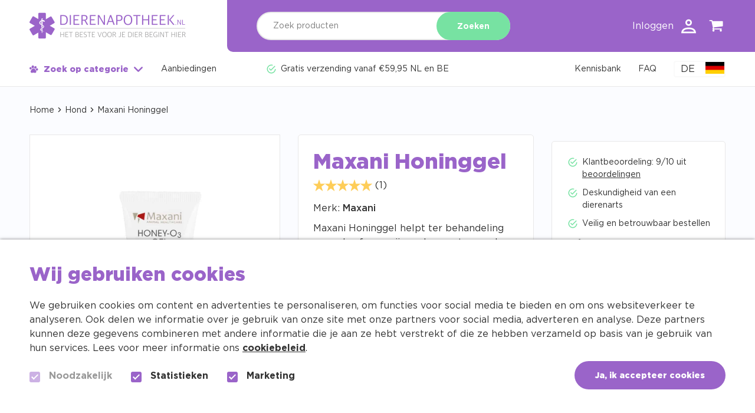

--- FILE ---
content_type: text/html; charset=UTF-8
request_url: https://www.dierenapotheek.nl/p/maxani-honinggel/
body_size: 47395
content:
<!DOCTYPE html>
<html lang="nl-NL">
    <head>
        <meta charset="UTF-8">
        <meta name="viewport" content="initial-scale=1,maximum-scale=5,width=device-width" />
        <meta name="robots" content="index, follow"/>
        <link data-minify="1" rel="preload" type="text/css" href="https://www.dierenapotheek.nl/wp-content/cache/min/1/wp-content/themes/bz-dierenapotheek/assets/stylesheets/style.css?ver=1758528851" data-rocket-async="style" as="style" onload="this.onload=null;this.rel='stylesheet'" onerror="this.removeAttribute('data-rocket-async')"  />
        <link href="https://www.dierenapotheek.nl/wp-content/uploads/2020/06/favicon-1-64x64.png" rel="shortcut icon">
        <link href="https://www.dierenapotheek.nl/wp-content/uploads/2020/06/favicon-1-64x64.png" rel="apple-touch-icon-precomposed">        
        <link data-minify="1" href="https://www.dierenapotheek.nl/wp-content/cache/min/1/releases/v5.0.13/css/all.css?ver=1758528851" data-rocket-async="style" as="style" onload="this.onload=null;this.rel='stylesheet'" onerror="this.removeAttribute('data-rocket-async')"  rel="preload">

        
        
            <script>
      function is_archive() {
        return ;
      }
    </script>
    <meta name='robots' content='index, follow, max-image-preview:large, max-snippet:-1, max-video-preview:-1' />
	<style>img:is([sizes="auto" i], [sizes^="auto," i]) { contain-intrinsic-size: 3000px 1500px }</style>
	
<!-- Google Tag Manager for WordPress by gtm4wp.com -->
<script data-cfasync="false" data-pagespeed-no-defer>
	var gtm4wp_datalayer_name = "dataLayer";
	var dataLayer = dataLayer || [];
	const gtm4wp_use_sku_instead = 0;
	const gtm4wp_currency = 'EUR';
	const gtm4wp_product_per_impression = 10;
	const gtm4wp_clear_ecommerce = false;
	const gtm4wp_datalayer_max_timeout = 2000;
</script>
<!-- End Google Tag Manager for WordPress by gtm4wp.com -->
	<!-- This site is optimized with the Yoast SEO plugin v26.6 - https://yoast.com/wordpress/plugins/seo/ -->
	<title>Maxani Honinggel kopen? Veilig en betrouwbaar bestellen!</title>
<style id="rocket-critical-css">html,body,div,span,h1,p,a,img,strong,b,u,i,form,label,header{margin:0;padding:0;border:0;font-size:100%;font:inherit;vertical-align:baseline}header{display:block}body{line-height:1;margin:0px!important;overflow-x:hidden!important}body,html{-webkit-font-smoothing:antialiased;-moz-osx-font-smoothing:grayscale}p{-webkit-margin-before:0px;-webkit-margin-after:0px;-webkit-margin-start:0px;-webkit-margin-end:0px}div,input,button,a{-webkit-box-sizing:border-box;-moz-box-sizing:border-box;box-sizing:border-box}strong,b{font-weight:700}button,input{outline:none!important}button{border:none}a{text-decoration:none;color:inherit}select{-webkit-appearance:none;-moz-appearance:none;text-indent:1px;text-overflow:''}select::-ms-expand,input::-ms-clear{display:none}.clear{clear:both}img{max-width:100%;display:block}.overlay{position:absolute;left:0px;right:0px;top:0px;bottom:0px}.container{position:relative}.wrapper{width:100%;margin:0 auto;position:relative}button{font-family:inherit!important;-webkit-appearance:none}body,html{font-family:'Gotham',sans-serif;font-weight:400;font-size:16px;background:#FBFCFF;color:#323232;line-height:1.5em}.container-1{padding:0px 0px}.wrapper-1{max-width:1430px;padding:0px 50px}.mb-0{margin-bottom:0px!important}.mb-10{margin-bottom:10px!important}.mb-15{margin-bottom:15px!important}.mb-20{margin-bottom:20px!important}.mb-25{margin-bottom:25px!important}.mb-30{margin-bottom:30px!important}.mb-35{margin-bottom:35px!important}.pb-80{padding-bottom:80px!important}.clr-black-1{color:#000!important}.clr-white-1{color:#fff!important}.bg-white-1{background-color:#fff!important}.clr-purple-1{color:#9A64C9!important}.bg-purple-1{background-color:#9A64C9!important}.clr-green-1{color:#77E2A2!important}.bg-green-1{background-color:#77E2A2!important}.clr-red-1{color:#D03838!important}.clr-black-2{color:#323232!important}.bg-black-2{background-color:#323232!important}.brick{position:relative;z-index:0}.columns{display:table;table-layout:fixed;width:100%;height:100%}.column{display:table-cell;vertical-align:top;height:100%;position:relative}.column-in{position:relative;height:100%}.column{display:table-cell;vertical-align:top}.fw-400{font-weight:400}.fw-500{font-weight:500}.fw-700{font-weight:700}.fw-800{font-weight:800}.op-25{opacity:0.25}.component p{margin-bottom:1em}.component p:last-child{margin-bottom:0px!important}button{font:inherit;padding:0;margin:0;background:transparent}.content{overflow:hidden}.component p a{color:#9A64C9;text-decoration:underline}@media screen and (-ms-high-contrast:active),(-ms-high-contrast:none){.header-top-left img{width:100%}.form-text-in input:-ms-input-placeholder,.input-search-in input:-ms-input-placeholder{opacity:inherit}.form-text-in input::-ms-input-placeholder,.input-search-in input::-ms-input-placeholder{opacity:inherit}}.title-1{font-size:2.250em;line-height:1.222em}.title-2{font-size:2em;line-height:1.250em}.title-3{font-size:1.750em;line-height:1.286em}.text-1{font-size:1em;line-height:1.5em}.text-2{font-size:0.875em;line-height:1.5em}.button{display:inline-block}.button-in{padding:15px 35px 12px;-webkit-border-radius:100px;-moz-border-radius:100px;border-radius:100px;text-align:center}.form-text-in input,.form-select-in select{background:#fff;border:2px solid #E8E8E8;-webkit-border-radius:5px;-moz-border-radius:5px;border-radius:5px;display:block;padding:10px;padding-top:12px;width:100%;font-size:1em;line-height:1.25em;outline:none;font-weight:inherit;color:inherit;-webkit-appearance:none;font-family:inherit}.form-text-in input{-webkit-border-radius:4px;-moz-border-radius:4px;border-radius:4px;font-size:14px;padding:0 15px;height:48px}.form-text-in input:-ms-input-placeholder,.input-search-in input:-ms-input-placeholder{color:inherit;opacity:0.5}.form-text-in input::-ms-input-placeholder,.input-search-in input::-ms-input-placeholder{color:inherit;opacity:0.5}.form-select-select{position:relative;z-index:1}.form-select-select .icon{position:absolute;right:20px;top:50%;transform:translate(0px,-50%);-webkit-transform:translate(0px,-50%);-moz-transform:translate(0px,-50%);-o-transform:translate(0px,-50%);-ms-transform:translate(0px,-50%);margin-top:4px;z-index:2;font-size:11px}.form-select-in select{background:#FFF!important;height:48px;padding:0 15px;margin:0;width:100%;font-size:14px;-webkit-border-radius:25px;-moz-border-radius:25px;border-radius:25px}.select-1 .form-select-in select{-webkit-border-radius:4px;-moz-border-radius:4px;border-radius:4px;font-size:14px;padding-right:35px}.form-check{display:block;position:relative;padding-left:33px;line-height:1em}.form-check input{position:absolute;opacity:0;height:0;width:0}.form-checkmark{position:absolute;top:1px;left:0;height:23px;width:23px;background-color:#eee}.form-checkmark:after{content:"";position:absolute;display:none}.form-check input:checked~.form-checkmark:after{display:block}.form-check .form-checkmark:after{left:8px;top:4px;width:5px;height:10px;border:solid white;border-width:0 3px 3px 0;-webkit-transform:rotate(45deg);-ms-transform:rotate(45deg);transform:rotate(45deg)}.input-search-in{position:relative}.input-search-in input{display:block;width:100%;margin:0;height:48px;padding:5px 145px 5px 26px;font:inherit;font-size:14px;outline:none;border:2px solid #E8E8E8;-webkit-border-radius:24px;-moz-border-radius:24px;border-radius:24px;background:#FFF;-webkit-appearance:none}.input-search-in .button{position:absolute;top:0;right:0}.usps-small-1 .usp-item{display:table;width:100%;margin-bottom:10px}.usps-small-1 .usp-item-left{display:table-cell;vertical-align:top;width:26px;font-size:20px}.usps-small-1 .usp-item-right{display:table-cell;vertical-align:top}.usps-small-1 .usp-item:last-child{margin-bottom:0}.form-checkmark{width:14px;height:14px;background-color:transparent;border:2px solid #E8E8E8;-webkit-border-radius:3px;-moz-border-radius:3px;border-radius:3px}.form-check input:checked~.form-checkmark{background-color:#9A64C9;border-color:#9A64C9}.form-check .form-checkmark:after{left:4px;top:0px;width:4px;height:9px;border:solid #FFF;border-width:0 2px 2px 0;-webkit-transform:rotate(45deg);-ms-transform:rotate(45deg);transform:rotate(45deg)}::placeholder{color:inherit;opacity:1}:-ms-input-placeholder{color:inherit}::-ms-input-placeholder{color:inherit}.checkout-item-top{margin-bottom:10px}.checkout-item-top-in{display:table;width:100%;table-layout:fixed;background:#FFF;padding:8px;border:1px solid #E8E8E8;-webkit-border-radius:5px;-moz-border-radius:5px;border-radius:5px}.checkout-item-top-image{display:table-cell;vertical-align:middle;padding:8px 4px}.checkout-item-top-image img{max-height:31px;margin:0 auto}.checkout-item-bottom-in{display:table;width:100%;background:#FFF;border:1px solid #E8E8E8;-webkit-border-radius:5px;-moz-border-radius:5px;border-radius:5px;padding:15px}.checkout-item-bottom-right{display:table-cell}.checkout-item--vetlogo{max-width:8em;padding-top:1em}header{position:relative;z-index:9999}.header-in{position:fixed;top:0;left:0;width:100%;border-bottom:1px solid #E8E8E8}.header-top-in{display:table;width:100%}.header-top-left,.header-top-center,.header-top-right{display:table-cell;vertical-align:middle;padding-top:20px;padding-bottom:20px}.header-top-left{width:335px;padding-right:70px}.header-top-center{position:relative;width:610px;padding-left:50px}.header-top-center .component{position:relative;z-index:2}.header-top-overlay{z-index:1;width:auto;left:0;right:-9999px;border-bottom-left-radius:10px;-webkit-border-bottom-left-radius:10px}.header-top-right{text-align:right}.header-top-right-in{display:inline-block;position:relative;z-index:2;margin:0 -10px;top:7px}.header-top-right-in .icon{font-size:27px;color:#FFF;position:relative;top:3px}.header-top-right a{float:left;padding:0 10px;position:relative}.header-top-right a,.header-top-right a .component,.header-login .icon{display:inline-block;vertical-align:middle}.header-cart .icon{font-size:30px;top:0}.header-login .icon{margin-left:8px;font-size:25px}.header-bottom-left>div{display:inline-block;vertical-align:middle}.header-bottom-left-links{margin-left:26px}.header-usps{margin:0 -12px;position:relative;top:3px}.header-usps .usp-item-container{display:inline-block;vertical-align:middle;padding:0 12px}.header-usps .usp-item{margin-bottom:0!important}.header-bottom-right{text-align:right}.header-bottom-right-links{display:inline-block;margin:0 -12px}.header-bottom-right-links>*{display:inline-block;vertical-align:middle;padding:0 12px}.header-bottom-in{display:table;width:100%;position:relative}.header-bottom-left,.header-bottom-right,.header-bottom-center{display:table-cell;vertical-align:middle}.header-bottom a,.header-nav-trigger{padding-top:19px;padding-bottom:17px}.header-bottom-left{width:400px}.header-nav-trigger .icon{font-size:15px;position:relative;top:3px}.header-nav-trigger .icon-paw-fill{margin-right:9px}.header-nav-trigger .icon-arrow-down{margin-left:9px}@media screen and (max-width:1320px){.header-top-center{width:480px}}.header-top-mobile{display:none}.nav-toggle{margin-left:-10px;overflow:visible;display:none;position:relative}.nav-toggle-in{width:21px;height:14px;margin:0 auto}.nav-toggle-in-content,.nav-toggle-in-content::before,.nav-toggle-in-content::after{width:21px;height:2px;background-color:#9A64C9;-webkit-border-radius:2px;-moz-border-radius:2px;border-radius:2px;position:absolute}.nav-toggle-in-content::before,.nav-toggle-in-content::after{content:"";display:block}.nav-toggle-in-content::before{top:6px}.nav-toggle-in-content::after{bottom:-9px;top:12px}.nav-toggle-text{display:block;text-transform:uppercase;text-align:center;font-size:12px}.nav-toggle-outer{padding:10px 10px 1px}.header-dropdown-overlay{display:none;position:absolute;top:100%;margin-top:1px;left:-9999px;right:-9999px;bottom:-9999px;z-index:1}.header-dropdown{display:none;z-index:2;position:absolute;left:-30px;right:-30px;top:100%;margin-top:1px}.header-dropdown-in{display:table;width:100%;position:relative;z-index:3}.header-dropdown-section{display:none}.header-dropdown-section-in{display:table}.header-dropdown-left{display:table-cell;vertical-align:top;width:220px;padding-top:20px;padding-bottom:10px}.header-dropdown-right{display:table-cell;vertical-align:top;padding:26px 60px}.header-dropdown-section-column{display:table-cell;vertical-align:top;width:185px}.header-dropdown-left a{display:block;padding:10px 30px;background:#FFF}.header-dropdown-section-column a{display:block;padding:7px 0}.header-dropdown-mobile{display:none}.header-dropdown-link .icon-arrow-right{float:right}.brick-breadcrumbs-1 .container{padding:30px 0}.breadcrumbs-in a,.breadcrumbs-in .icon,.breadcrumbs-in .breadcrumb_last{display:inline-block;vertical-align:middle;float:left}.breadcrumbs-in .icon{position:relative;font-size:8px;padding:0 5px;top:1px}.breadcrumbs-in:after{display:table;clear:both;content:''}.filter-usps{width:100%;padding:25px;-webkit-border-radius:5px;-moz-border-radius:5px;border-radius:5px;border:1px solid #E8E8E8;-webkit-border-radius:5px;-moz-border-radius:5px;border-radius:5px;margin-bottom:0.7em;margin-top:0.7em}.products-single-top{margin-bottom:50px}.products-single-top .column-1{width:425px}.products-single-top .column-2{padding:0 30px}.products-single-top .column-2 .column-in{border:1px solid #E8E8E8;-webkit-border-radius:5px;-moz-border-radius:5px;border-radius:5px}.products-single-top .column-2 .column-in{padding:40px}.product-type-in,.product-quantity-in,.product-single-under-in{display:table;width:100%}.product-type-left,.product-quantity-left{display:table-cell;vertical-align:middle;width:110px;padding-right:10px}.product-type-right,.product-quantity-center,.product-quantity-right,.product-quantity-center,.product-single-under-right{display:table-cell;vertical-align:top}.product-quantity-center{width:55px}.product-type{margin-bottom:20px}.products-single-top .column-3{width:335px}.product-quantity{margin-bottom:35px}.product-quantity-right{padding-left:10px}.product-quantity-right .button{display:block;width:100%}.product-quantity-right .button .button-in{background:#77E2A2!important;padding-left:15px;padding-right:15px}.product-single-under-right{width:135px;text-align:right}.product-single-under-right .usp-item{width:auto;margin-left:auto}.products-single-top .checkout-item-top{margin-bottom:20px}@media screen and (max-width:1410px){.products-single-top .column-3{width:295px}.products-single-top .column-2 .column-in{padding:25px}.product-type-in{display:block}.product-type-left,.product-type-right{display:block}.product-type-left{margin-bottom:7px}.product-quantity-left{width:67px}}.form-check-in.disabled label{opacity:0.5}.quantity input.qty{min-width:60px}.header-lang-in{position:relative}.trp-language-switcher{margin:0;display:block;position:static}.trp-language-switcher .trp-ls-shortcode-current-language{display:block;background-image:none;padding:0;width:88px!important;text-align:center;border:2px solid #FAFAFA;-webkit-border-radius:4px;-moz-border-radius:4px;border-radius:4px}.trp-language-switcher>div>a>img{height:20px;width:32px;float:right;margin-left:8px;margin-right:0}.trp-language-switcher>div>a{color:inherit;font-size:inherit;line-height:20px;padding:10px;-webkit-border-radius:0;-moz-border-radius:0;border-radius:0}input[type=number]::-webkit-inner-spin-button,input[type=number]::-webkit-outer-spin-button{-webkit-appearance:none;margin:0}input[type=number]{-moz-appearance:textfield}.cookie-popup{position:fixed;bottom:0;width:100%;background-color:#FFFFFF;z-index:999999;padding:40px 0;max-height:45vh;overflow-x:hidden;overflow-y:auto;-webkit-box-shadow:0px 0px 22px 0px rgba(172,172,172,0.5);-moz-box-shadow:0px 0px 22px 0px rgba(172,172,172,0.5);box-shadow:0px 0px 22px 0px rgba(172,172,172,0.5)}.cookie-popup-bottom{display:table;width:100%}.cookie-popup-bottom-left{display:table-cell;vertical-align:bottom}.cookie-popup-bottom-left .component{display:inline-block;vertical-align:bottom}.cookie-popup-bottom-right{display:table-cell;vertical-align:bottom;width:330px;text-align:right}.cookie-tabs{display:none;font-size:0.9em;margin-top:20px}.cookie-tabs-top{border-bottom:1px solid #ccc;height:35px}.cookie-tabs-top div{display:block;float:left;line-height:35px;height:35px;padding:0px 10px;margin-right:0px}.cookie-tabs-top div.active{border:1px solid #ccc;border-bottom:1px solid #fff}.cookie-tabs-bottom [data-tab]{padding-top:10px;display:none}.cookie-tabs-bottom [data-tab].active{display:block}.cookies-info-in{display:table;width:100%}.cookies-info-left,.cookies-info-right{display:table-cell;vertical-align:top}.cookies-info-left{width:160px}.cookies-info-left div{padding:5px 0px;border-bottom:1px solid #ccc}.cookies-info-left div.active{color:#9A64C9!important}.cookies-info-right{border-left:1px solid #ccc;padding-left:20px;padding-top:5px}.cookies-info-left div:last-child{border-bottom:0px}.cookie-tabs-bottom p{margin-bottom:10px}.cookie-tabs-bottom .btn{display:inline-block;text-decoration:none}.cookies-info-right [data-cookieinfo-tab]{display:none}.cookies-info-right [data-cookieinfo-tab].active{display:block}.cookies-info-right .title{font-weight:600;font-size:1em;color:#232626;margin-bottom:0.25em}.cookie-table-row{display:table;width:100%;table-layout:fixed;margin-bottom:5px}.cookie-table-column{display:table-cell;vertical-align:top;padding:3px 10px}.cookie-table-column.remove-overflow{white-space:nowrap;overflow:hidden;text-overflow:ellipsis}.cookie-table-row:first-child{background:#f1f1f1;font-weight:600}.cookies-info-right .title{display:none}.cookie-popup .form-check input:checked~.value{font-weight:700}.cookie-popup-bottom-left .component{display:inline-block;vertical-align:middle;padding-right:27px}.cookie-popup-bottom-left .component:last-child{padding-right:0}.cookie-tabs-bottom{padding-top:10px}.product-delivery .icon{position:relative;top:2px}.stock-indicator{display:inline-table!important;width:auto!important;border:1px solid #77E2A2;-webkit-border-radius:14px;-moz-border-radius:14px;border-radius:14px;padding:3px 5px;text-align:left;line-height:0;position:relative}.stock-indicator .usp-item-left{width:23px}.stock-indicator .usp-item-right{vertical-align:middle}.stock-indicator.stock-indicator-red{border-color:#D03838;padding:4px 6px}.stock-indicator .usp-item-right .text{font-size:12px!important}.bricks{position:relative;margin-bottom:5em}.brick-products-single-1{margin-top:0!important}.variations-container .form-select-select{z-index:auto}.custom-select{position:relative;z-index:1}.custom-select select{opacity:0;width:0;height:0;position:absolute;left:-9999px}.custom-select-in{display:table;width:100%;position:relative;background:#FFF!important;height:48px;padding:0 15px;margin:0;font-size:14px;-webkit-border-radius:4px;-moz-border-radius:4px;border-radius:4px;padding-right:35px;border:2px solid #E8E8E8;line-height:1.25em}.custom-select-in-content-in{width:100%;white-space:nowrap;overflow:hidden;text-overflow:ellipsis;position:absolute;top:50%;transform:translateY(-50%);padding-top:3px}.custom-select-in-content{display:table-cell;position:relative;width:100%;vertical-align:middle}.custom-select-dropdown{visibility:hidden;overflow:hidden;position:absolute;max-height:280px;overflow-x:hidden;overflow-y:auto;top:100%;left:0;width:100%;background:#FFF;z-index:2;font-size:14px;border:2px solid #E8E8E8;border-top:none;border-bottom-left-radius:4px;-webkit-border-bottom-left-radius:4px;border-bottom-right-radius:4px;-webkit-border-bottom-right-radius:4px}.custom-select-dropdown-item.active{background:#E8E8E8}.custom-select-dropdown-item-in{padding:9px 0;display:table;width:100%}.custom-select-dropdown-item-left,.custom-select-dropdown-item-center,.custom-select-dropdown-item-right{display:table-cell;vertical-align:middle}.custom-select-dropdown-item-left{width:44px;text-align:center}.custom-select-dropdown-item-right{width:65px;padding-left:15px}.brick-products-single-1 .product-single-slider-top-text{display:none}.brick-products-single-1 .dots-container{width:100%;position:absolute;bottom:0}.brick-products-single-1 .dots{text-align:center}.products-single-top .column-2 .hide-pdp-mobile p a,.product-single-slider-top-text .component p a{text-decoration:none;color:inherit}@media (max-width:767px){.text-3-moby{font-size:0.8rem;line-height:1rem}}.cookie-popup{display:none}.header-variant-1{min-height:9.2em}@media screen and (max-width:1350px){.header-usps .usp-item-container{display:none}.header-usps .usp-item-container:first-child{display:block}}@media screen and (max-width:1000px){.product-quantity{box-shadow:0px 0px 20px rgba(0,0,0,0.20);position:fixed;bottom:0;background-color:white;padding:1em;z-index:1111;padding-top:10px;width:100%;margin-bottom:0px;margin-left:-51.5px;border-top:2px solid #9A64C9}.header-variant-1{min-height:8em}}@media screen and (max-width:1224px){.container-1{padding:0px 0px}.wrapper-1{padding:0px 40px}.header-bottom-left{width:320px}.header-top-left{width:270px;padding-right:40px}.header-top-center{padding-left:40px;width:370px}.header-dropdown{left:-20px;right:-20px}.header-dropdown-left a{padding:10px 20px}.products-single-top .column-1{width:325px}.products-single-top .column-3{width:265px}.products-single-top .column-2{padding:0 20px}.product-quantity-left,.product-single-under-right{display:table-header-group}.product-single-under-right{text-align:left}.product-quantity-center,.product-quantity-right{padding-top:7px}.product-single-under-right .usp-item{width:100%;margin:0}.brick-products-single-1{z-index:2}}@media screen and (max-width:1024px){.container-1{padding:0px 0px}.wrapper-1{padding:0px 30px}.mb-0{margin-bottom:0px!important}.mb-10{margin-bottom:8px!important}.mb-15{margin-bottom:13px!important}.mb-20{margin-bottom:17px!important}.mb-25{margin-bottom:21px!important}.mb-30{margin-bottom:25px!important}.mb-35{margin-bottom:29px!important}.pb-80{padding-bottom:67px!important}.title-1{font-size:2em}.title-2{font-size:2em}.header-top-in{table-layout:fixed}.header-top-center{position:static;width:0}.header-top-overlay{display:none}.header-top-right-in .icon{color:#9A64C9}.header-top-right-in a{display:none}.header-top-right-in .header-cart{display:inline-block}.header-cart .icon{font-size:36px;top:0}.header-top-mobile{display:table-cell;position:relative;vertical-align:middle}.header-top-left{width:270px;padding:0 20px}.nav-toggle{display:inline-block}.header-top-left,.header-top-center,.header-top-right{padding-top:10px;padding-bottom:10px}.header-bottom-center,.header-bottom-right,.header-bottom-left-links,.header-nav-trigger>.component{display:none!important}.header-bottom-left{width:auto}.header-bottom{height:0}.header-top-center .search-1{position:absolute;left:0;top:100%;width:100%;z-index:2}.header-top-center .search-1 .input-search-in{background:#9A64C9;padding:10px 20px}header .input-search-in .button{top:10px;right:20px}.header-top-center .component{position:static}.header-dropdown,.header-dropdown-overlay{position:fixed;display:none;left:0;right:0;margin-top:0}.header-dropdown-left{padding-top:0}.header-dropdown-in,.header-dropdown-left{display:block;width:auto}.header-dropdown-in{overflow-x:hidden;overflow-y:auto}.header-dropdown-right{display:none}.header-dropdown-left a .icon{padding:10px;top:-6px;margin-right:-10px}.header-dropdown-left a .icon{float:right}.header-dropdown-section>.component{display:none}.header-dropdown-section-in,.header-dropdown-section-column{display:block}.header-dropdown-section-in{padding-left:20px}.header-dropdown-mobile-in{display:table;width:100%;table-layout:fixed}.header-dropdown-mobile-left,.header-dropdown-mobile-right{display:table-cell;vertical-align:middle}.header-dropdown-mobile-right{text-align:right;padding-right:20px}.header-dropdown-mobile,.header-dropdown-mobile a{display:block}.header-dropdown-mobile .header-login .icon{margin-right:10px;margin-left:0;font-size:18px}.header-dropdown-left a,.header-dropdown-mobile a{padding:15px 20px}.header-dropdown-mobile .header-lang{display:inline-block;vertical-align:middle}.header-lang-in{padding-right:0;margin-right:0}.header-dropdown-section-column a{padding:6px 20px!important}.checkout-item-top{margin-bottom:20px}.products-single-top .columns{display:block}.products-single-top .column{display:block;width:auto;padding:0}.products-single-top .column-1{margin-bottom:10px}.products-single-top .column-2{margin-bottom:20px}.product-quantity-left{display:table-cell}.product-quantity-center,.product-quantity-right{padding-top:0}.is-product-single .breadcrumbs-in>span a,.is-product-single .breadcrumbs-in>span .icon,.is-product-single .breadcrumbs-in>span>span a{display:none}.is-product-single .breadcrumbs-in .icon{-webkit-transform:rotate(180deg);-moz-transform:rotate(180deg);-ms-transform:rotate(180deg);-o-transform:rotate(180deg);transform:rotate(180deg);padding-right:0;top:-3px}.brick-products-single-1 .product-single-slider-top-text{display:inline-block}.brick-products-single-1 .column-2 .default-variation-title{display:none}.brick-products-single-1 .product-price,.single_variation_wrap{display:inline-block;float:right}.brick-products-single-1 .product-delivery,.variation-default-delivery{display:inline-block;max-width:71%}.brick-products-single-1 .product-delivery .component:first-of-type,.brick-products-single-1 .variation-default-delivery .component:first-of-type{display:inline-block}.wrap-variation-container{display:-webkit-box;display:-ms-flexbox;display:flex;-webkit-box-orient:vertical;-webkit-box-direction:reverse;-ms-flex-direction:column-reverse;flex-direction:column-reverse}.brick-products-single-1 .dots{position:relative;z-index:2}.hide-pdp-mobile{display:none!important}}@media screen and (max-width:768px){.columns,.column{display:block}.container-1{padding:0px 0px}.wrapper-1{padding:0px 25px}.mb-0{margin-bottom:0px!important}.mb-10{margin-bottom:6px!important}.mb-15{margin-bottom:9px!important}.mb-20{margin-bottom:13px!important}.mb-25{margin-bottom:16px!important}.mb-30{margin-bottom:19px!important}.mb-35{margin-bottom:22px!important}.pb-80{padding-bottom:50px!important}.title-1{font-size:1.750em}.title-2{font-size:1.750em}.header-top-left{width:220px}.header-top-left,.header-top-center,.header-top-right{padding-top:5px;padding-bottom:5px}.brick-breadcrumbs-1 .container{padding:20px 0}.is-product-single .brick-breadcrumbs-1 .container{padding:15px 0 10px}.products-single-top{margin-bottom:20px}.cookie-popup{max-height:100vh;padding:20px 0}.cookie-popup-bottom{display:block}.cookie-popup-bottom-left{display:block;vertical-align:middle;margin-bottom:20px}.cookie-popup-bottom-right{display:block;width:auto;text-align:left}.cookie-tabs-top{height:32px}.cookie-tabs-top div{line-height:32px;height:32px;padding:0px 7px}.cookie-tabs-bottom p{margin-bottom:6px}.cookies-info-left{width:140px}.cookie-table-row:first-child{display:none}.cookie-table-row,.cookie-table-column{display:block}.cookie-table-column{padding:2px 0px}.cookie-table-row{border-top:1px solid #ccc;padding-top:5px}.cookies-info-right .title{display:block}}@media screen and (max-width:480px){.container-1{padding:0px 0px}.wrapper-1{padding:0px 20px}.mb-0{margin-bottom:0px!important}.mb-10{margin-bottom:4px!important}.mb-15{margin-bottom:6px!important}.mb-20{margin-bottom:8px!important}.mb-25{margin-bottom:10px!important}.mb-30{margin-bottom:12px!important}.mb-35{margin-bottom:14px!important}.pb-80{padding-bottom:31px!important}.title-1{font-size:1.5em}.title-2{font-size:1.5em}.title-3{font-size:1.5em}.brick-products-single-1 .product-single-slider-top-text .title{font-size:21px!important}.product-single-slider-top-text .component .text{font-size:12px!important}}@media screen and (min-width:1024px){.brick-products-single-1 .dots{display:none}}@font-face{font-family:'Gotham';src:url(https://www.dierenapotheek.nl/wp-content/themes/bz-dierenapotheek/assets/fonts/Gotham-Book.eot);src:url(https://www.dierenapotheek.nl/wp-content/themes/bz-dierenapotheek/assets/fonts/Gotham-Book.eot?#iefix) format('embedded-opentype'),url(https://www.dierenapotheek.nl/wp-content/themes/bz-dierenapotheek/assets/fonts/Gotham-Book.woff2) format('woff2'),url(https://www.dierenapotheek.nl/wp-content/themes/bz-dierenapotheek/assets/fonts/Gotham-Book.woff) format('woff'),url(https://www.dierenapotheek.nl/wp-content/themes/bz-dierenapotheek/assets/fonts/Gotham-Book.ttf) format('truetype'),url(https://www.dierenapotheek.nl/wp-content/themes/bz-dierenapotheek/assets/fonts/Gotham-Book.svg#Gotham-Book) format('svg');font-weight:400;font-style:normal;font-display:swap}@font-face{font-family:'Gotham';src:url(https://www.dierenapotheek.nl/wp-content/themes/bz-dierenapotheek/assets/fonts/Gotham-Black.eot);src:url(https://www.dierenapotheek.nl/wp-content/themes/bz-dierenapotheek/assets/fonts/Gotham-Black.eot?#iefix) format('embedded-opentype'),url(https://www.dierenapotheek.nl/wp-content/themes/bz-dierenapotheek/assets/fonts/Gotham-Black.woff2) format('woff2'),url(https://www.dierenapotheek.nl/wp-content/themes/bz-dierenapotheek/assets/fonts/Gotham-Black.woff) format('woff'),url(https://www.dierenapotheek.nl/wp-content/themes/bz-dierenapotheek/assets/fonts/Gotham-Black.ttf) format('truetype'),url(https://www.dierenapotheek.nl/wp-content/themes/bz-dierenapotheek/assets/fonts/Gotham-Black.svg#Gotham-Black) format('svg');font-weight:800;font-style:normal;font-display:swap}@font-face{font-family:'Gotham';src:url(https://www.dierenapotheek.nl/wp-content/themes/bz-dierenapotheek/assets/fonts/Gotham-Bold.eot);src:url(https://www.dierenapotheek.nl/wp-content/themes/bz-dierenapotheek/assets/fonts/Gotham-Bold.eot?#iefix) format('embedded-opentype'),url(https://www.dierenapotheek.nl/wp-content/themes/bz-dierenapotheek/assets/fonts/Gotham-Bold.woff2) format('woff2'),url(https://www.dierenapotheek.nl/wp-content/themes/bz-dierenapotheek/assets/fonts/Gotham-Bold.woff) format('woff'),url(https://www.dierenapotheek.nl/wp-content/themes/bz-dierenapotheek/assets/fonts/Gotham-Bold.ttf) format('truetype'),url(https://www.dierenapotheek.nl/wp-content/themes/bz-dierenapotheek/assets/fonts/Gotham-Bold.svg#Gotham-Bold) format('svg');font-weight:700;font-style:normal;font-display:swap}@font-face{font-family:'Gotham';src:url(https://www.dierenapotheek.nl/wp-content/themes/bz-dierenapotheek/assets/fonts/Gotham-Medium.eot);src:url(https://www.dierenapotheek.nl/wp-content/themes/bz-dierenapotheek/assets/fonts/Gotham-Medium.eot?#iefix) format('embedded-opentype'),url(https://www.dierenapotheek.nl/wp-content/themes/bz-dierenapotheek/assets/fonts/Gotham-Medium.woff2) format('woff2'),url(https://www.dierenapotheek.nl/wp-content/themes/bz-dierenapotheek/assets/fonts/Gotham-Medium.woff) format('woff'),url(https://www.dierenapotheek.nl/wp-content/themes/bz-dierenapotheek/assets/fonts/Gotham-Medium.ttf) format('truetype'),url(https://www.dierenapotheek.nl/wp-content/themes/bz-dierenapotheek/assets/fonts/Gotham-Medium.svg#Gotham-Medium) format('svg');font-weight:500;font-style:normal;font-display:swap}@font-face{font-family:"dierenapotheek";src:url(https://www.dierenapotheek.nl/wp-content/themes/bz-dierenapotheek/assets/fonts/dierenapotheek.eot);src:url(https://www.dierenapotheek.nl/wp-content/themes/bz-dierenapotheek/assets/fonts/dierenapotheek.eot?#iefix) format("embedded-opentype"),url(https://www.dierenapotheek.nl/wp-content/themes/bz-dierenapotheek/assets/fonts/dierenapotheek.woff) format("woff"),url(https://www.dierenapotheek.nl/wp-content/themes/bz-dierenapotheek/assets/fonts/dierenapotheek.ttf) format("truetype"),url(https://www.dierenapotheek.nl/wp-content/themes/bz-dierenapotheek/assets/fonts/dierenapotheek.svg#dierenapotheek) format("svg");font-weight:normal;font-style:normal;font-display:swap}[class*=" icon-"]:before{font-family:"dierenapotheek"!important;font-style:normal!important;font-weight:normal!important;font-variant:normal!important;text-transform:none!important;speak:none;line-height:1;-webkit-font-smoothing:antialiased;-moz-osx-font-smoothing:grayscale}.icon-cart:before{content:"\63"}.icon-checked:before{content:"\64"}.icon-user:before{content:"\69"}.icon-arrow-down:before{content:"\6a"}.icon-arrow-left:before{content:"\6b"}.icon-arrow-right:before{content:"\6c"}.icon-paw-fill:before{content:"\6e"}.icon-on-time:before{content:"\6f"}.icon-close-line:before{content:"\57"}.native-gallery{width:100%;height:425px;position:relative;overflow-x:hidden;overflow-y:hidden;white-space:nowrap;border:rgb(232,232,232) 1px solid;background-color:white;box-sizing:border-box;padding:20px}.native-gallery__main-view{top:0;left:0;position:absolute;height:100%;display:flex;flex-direction:row;align-items:center;border-radius:5px}.native-gallery__main-view>*{margin:0;padding:0;max-height:100%;height:auto;flex:0 0 100%;display:flex;flex-direction:row;justify-content:center}.native-gallery__main-view>*>img{flex:0 0 auto;object-fit:contain}.native-gallery-thumbnails{margin-top:10px;position:relative;display:flex;flex-wrap:wrap;justify-content:flex-start;align-items:flex-start}.native-gallery-thumbnail{align-items:center;background-color:white;border-radius:5px;border:rgb(232,232,232) 1px solid;display:flex;flex-shrink:none;flex:0 0 24%;justify-content:center;margin-bottom:5px;padding:5px}.native-gallery-thumbnail img{object-fit:contain}.native-gallery-thumbnail:not(:nth-child(4n)){margin-right:1.33%!important}.native-gallery__controls{display:none;top:0;left:0;z-index:50;width:100%;position:absolute;justify-content:space-between;top:50%;transform:translateY(-50%);padding:10px}.native-gallery__controls button{color:#9A64C9!important;font-size:19px}@media only screen and (max-width:1024px){.native-gallery__controls{display:flex}}.native-gallery__parent{position:relative}:root{--wp--preset--font-size--normal:16px;--wp--preset--font-size--huge:42px}.screen-reader-text{clip:rect(1px,1px,1px,1px);word-wrap:normal!important;border:0;-webkit-clip-path:inset(50%);clip-path:inset(50%);height:1px;margin:-1px;overflow:hidden;padding:0;position:absolute;width:1px}.screen-reader-text{clip:rect(1px,1px,1px,1px);word-wrap:normal!important;border:0;-webkit-clip-path:inset(50%);clip-path:inset(50%);height:1px;margin:-1px;overflow:hidden;overflow-wrap:normal!important;padding:0;position:absolute!important;width:1px}:root{--drawer-width:480px;--neg-drawer-width:calc(var(--drawer-width)*-1)}:root{--woof-sd-ie-ch_width:25px;--woof-sd-ie-ch_height:25px;--woof-sd-ie-ch_space:1px;--woof-sd-ie-ch_space_color:#ffffff;--woof-sd-ie-ch_text_top:0;--woof-sd-ie-ch_text_color:#6d6d6d;--woof-sd-ie-ch_hover_text_color:#333333;--woof-sd-ie-ch_selected_text_color:#000000;--woof-sd-ie-ch_font_size:15px;--woof-sd-ie-ch_font_family:inherit;--woof-sd-ie-ch_font_weight:400;--woof-sd-ie-ch_hover_font_weight:400;--woof-sd-ie-ch_selected_font_weight:400;--woof-sd-ie-ch_line_height:18px;--woof-sd-ie-ch_side_padding:0;--woof-sd-ie-ch_color:#ffffff;--woof-sd-ie-ch_hover_color:#79b8ff;--woof-sd-ie-ch_selected_color:#79b8ff;--woof-sd-ie-ch_image:url();--woof-sd-ie-ch_selected_image:url();--woof-sd-ie-ch_hover_image:url();--woof-sd-ie-ch_hover_scale:100;--woof-sd-ie-ch_selected_scale:100;--woof-sd-ie-ch_border_radius:0;--woof-sd-ie-ch_border_width:1px;--woof-sd-ie-ch_hover_border_width:1px;--woof-sd-ie-ch_selected_border_width:1px;--woof-sd-ie-ch_border_color:#79b8ff;--woof-sd-ie-ch_hover_border_color:#79b8ff;--woof-sd-ie-ch_selected_border_color:#79b8ff;--woof-sd-ie-ch_border_style:solid;--woof-sd-ie-ch_hover_border_style:solid;--woof-sd-ie-ch_selected_border_style:solid;--woof-sd-ie-ch_margin_right:9px;--woof-sd-ie-ch_margin_bottom:11px;--woof-sd-ie-ch_childs_left_shift:19px;--woof-sd-ie-ch_counter_show:inline-flex;--woof-sd-ie-ch_counter_width:14px;--woof-sd-ie-ch_counter_height:14px;--woof-sd-ie-ch_counter_side_padding:0;--woof-sd-ie-ch_counter_top:-2px;--woof-sd-ie-ch_counter_right:0;--woof-sd-ie-ch_counter_font_size:9px;--woof-sd-ie-ch_counter_font_family:consolas;--woof-sd-ie-ch_counter_font_weight:500;--woof-sd-ie-ch_counter_color:#477bff;--woof-sd-ie-ch_counter_bg_color:#ffffff;--woof-sd-ie-ch_counter_bg_image:url();--woof-sd-ie-ch_counter_border_width:1px;--woof-sd-ie-ch_counter_border_radius:50%;--woof-sd-ie-ch_counter_border_color:#477bff;--woof-sd-ie-ch_counter_border_style:solid}:root{--woof-sd-ie-rad_width:25px;--woof-sd-ie-rad_height:25px;--woof-sd-ie-rad_space:1px;--woof-sd-ie-rad_space_color:#ffffff;--woof-sd-ie-rad_text_top:0;--woof-sd-ie-rad_text_color:#6d6d6d;--woof-sd-ie-rad_hover_text_color:#333333;--woof-sd-ie-rad_selected_text_color:#000000;--woof-sd-ie-rad_font_size:14px;--woof-sd-ie-rad_font_family:inherit;--woof-sd-ie-rad_font_weight:400;--woof-sd-ie-rad_hover_font_weight:400;--woof-sd-ie-rad_selected_font_weight:400;--woof-sd-ie-rad_line_height:18px;--woof-sd-ie-rad_color:#ffffff;--woof-sd-ie-rad_hover_color:#79b8ff;--woof-sd-ie-rad_selected_color:#79b8ff;--woof-sd-ie-rad_image:url();--woof-sd-ie-rad_selected_image:url();--woof-sd-ie-rad_hover_image:url();--woof-sd-ie-rad_hover_scale:100;--woof-sd-ie-rad_selected_scale:100;--woof-sd-ie-rad_border_radius:50%;--woof-sd-ie-rad_border_width:1px;--woof-sd-ie-rad_hover_border_width:1px;--woof-sd-ie-rad_selected_border_width:1px;--woof-sd-ie-rad_border_color:#79b8ff;--woof-sd-ie-rad_hover_border_color:#79b8ff;--woof-sd-ie-rad_selected_border_color:#79b8ff;--woof-sd-ie-rad_border_style:solid;--woof-sd-ie-rad_hover_border_style:solid;--woof-sd-ie-rad_selected_border_style:solid;--woof-sd-ie-rad_margin_right:9px;--woof-sd-ie-rad_margin_bottom:11px;--woof-sd-ie-rad_childs_left_shift:19px;--woof-sd-ie-rad_counter_show:inline-flex;--woof-sd-ie-rad_counter_width:14px;--woof-sd-ie-rad_counter_height:14px;--woof-sd-ie-rad_counter_side_padding:0;--woof-sd-ie-rad_counter_top:-2px;--woof-sd-ie-rad_counter_right:0;--woof-sd-ie-rad_counter_font_size:9px;--woof-sd-ie-rad_counter_font_family:consolas;--woof-sd-ie-rad_counter_font_weight:500;--woof-sd-ie-rad_counter_color:#477bff;--woof-sd-ie-rad_counter_bg_color:#ffffff;--woof-sd-ie-rad_counter_bg_image:url();--woof-sd-ie-rad_counter_border_width:1px;--woof-sd-ie-rad_counter_border_radius:50%;--woof-sd-ie-rad_counter_border_color:#477bff;--woof-sd-ie-rad_counter_border_style:solid}:root{--woof-sd-ie-sw_vertex_enabled_bg_color:#79b8ff;--woof-sd-ie-sw_vertex_enabled_bg_image:url();--woof-sd-ie-sw_vertex_enabled_border_color:#79b8ff;--woof-sd-ie-sw_vertex_enabled_border_style:solid;--woof-sd-ie-sw_vertex_disabled_bg_color:#ffffff;--woof-sd-ie-sw_vertex_disabled_bg_image:url();--woof-sd-ie-sw_vertex_disabled_border_color:#ffffff;--woof-sd-ie-sw_vertex_disabled_border_style:solid;--woof-sd-ie-sw_vertex_border_width:1px;--woof-sd-ie-sw_substrate_enabled_bg_color:#c8e1ff;--woof-sd-ie-sw_substrate_enabled_bg_image:url();--woof-sd-ie-sw_substrate_enabled_border_color:#c8e1ff;--woof-sd-ie-sw_substrate_enabled_border_style:solid;--woof-sd-ie-sw_substrate_disabled_bg_color:#9a9999;--woof-sd-ie-sw_substrate_disabled_bg_image:url();--woof-sd-ie-sw_substrate_disabled_border_color:#9a9999;--woof-sd-ie-sw_substrate_disabled_border_style:solid;--woof-sd-ie-sw_substrate_border_width:1px;--woof-sd-ie-sw_vertex_size:20px;--woof-sd-ie-sw_vertex_border_radius:50%;--woof-sd-ie-sw_vertex_top:0;--woof-sd-ie-sw_substrate_width:34px;--woof-sd-ie-sw_substrate_height:14px;--woof-sd-ie-sw_substrate_border_radius:8px;--woof-sd-ie-sw_label_font_color:#6d6d6d;--woof-sd-ie-sw_label_font_size:16px;--woof-sd-ie-sw_label_font_weight:400;--woof-sd-ie-sw_label_line_height:23px;--woof-sd-ie-sw_label_font_family:inherit;--woof-sd-ie-sw_label_left:15px;--woof-sd-ie-sw_label_top:-16px;--woof-sd-ie-sw_margin_bottom:5px;--woof-sd-ie-sw_childs_left_shift:15px;--woof-sd-ie-sw_counter_show:inline-flex;--woof-sd-ie-sw_counter_width:14px;--woof-sd-ie-sw_counter_height:14px;--woof-sd-ie-sw_counter_side_padding:0;--woof-sd-ie-sw_counter_top:-2px;--woof-sd-ie-sw_counter_right:-3px;--woof-sd-ie-sw_counter_font_size:9px;--woof-sd-ie-sw_counter_font_family:consolas;--woof-sd-ie-sw_counter_font_weight:500;--woof-sd-ie-sw_counter_color:#477bff;--woof-sd-ie-sw_counter_bg_color:#ffffff;--woof-sd-ie-sw_counter_bg_image:url();--woof-sd-ie-sw_counter_border_width:1px;--woof-sd-ie-sw_counter_border_radius:50%;--woof-sd-ie-sw_counter_border_color:#477bff;--woof-sd-ie-sw_counter_border_style:solid}:root{--woof-sd-ie-clr_width:60px;--woof-sd-ie-clr_height:60px;--woof-sd-ie-clr_show_tooltip:none;--woof-sd-ie-clr_show_tooltip_count:block-inline;--woof-sd-ie-clr_color:#000000;--woof-sd-ie-clr_image:url();--woof-sd-ie-clr_hover_scale:110;--woof-sd-ie-clr_selected_scale:110;--woof-sd-ie-clr_border_radius:50%;--woof-sd-ie-clr_border_width:1px;--woof-sd-ie-clr_hover_border_width:1px;--woof-sd-ie-clr_selected_border_width:1px;--woof-sd-ie-clr_border_color:#79b8ff;--woof-sd-ie-clr_hover_border_color:#79b8ff;--woof-sd-ie-clr_selected_border_color:#79b8ff;--woof-sd-ie-clr_border_style:solid;--woof-sd-ie-clr_hover_border_style:dashed;--woof-sd-ie-clr_selected_border_style:dashed;--woof-sd-ie-clr_margin_right:9px;--woof-sd-ie-clr_margin_bottom:11px;--woof-sd-ie-clr_counter_show:inline-flex;--woof-sd-ie-clr_counter_width:14px;--woof-sd-ie-clr_counter_height:14px;--woof-sd-ie-clr_counter_side_padding:0;--woof-sd-ie-clr_counter_top:4px;--woof-sd-ie-clr_counter_right:0;--woof-sd-ie-clr_counter_font_size:9px;--woof-sd-ie-clr_counter_font_family:consolas;--woof-sd-ie-clr_counter_font_weight:500;--woof-sd-ie-clr_counter_color:#477bff;--woof-sd-ie-clr_counter_bg_color:#ffffff;--woof-sd-ie-clr_counter_bg_image:url();--woof-sd-ie-clr_counter_border_width:1px;--woof-sd-ie-clr_counter_border_radius:50%;--woof-sd-ie-clr_counter_border_color:#477bff;--woof-sd-ie-clr_counter_border_style:solid}:root{--woof-sd-ie-vertex_enabled_bg_color:#79b8ff;--woof-sd-ie-substrate_enabled_bg_color:#c8e1ff;--woof-sd-ie-vertex_disabled_bg_color:#ffffff;--woof-sd-ie-substrate_disabled_bg_color:#9a9999;--woof-sd-ie-vertex_size:20px;--woof-sd-ie-vertex_border_radius:50%;--woof-sd-ie-vertex_top:0;--woof-sd-ie-substrate_width:34px;--woof-sd-ie-substrate_height:14px;--woof-sd-ie-substrate_border_radius:8px;--woof-sd-ie-label_font_color:#333333;--woof-sd-ie-label_font_size:16px;--woof-sd-ie-label_left:15px;--woof-sd-ie-label_top:-18px}.cookie-popup{position:fixed;bottom:0;width:100%;background-color:#FFFFFF;z-index:999999;padding:40px 0;max-height:45vh;overflow-x:hidden;overflow-y:auto;-webkit-box-shadow:0px 0px 5px 0px rgba(0,0,0,0.5);-moz-box-shadow:0px 0px 5px 0px rgba(0,0,0,0.5);box-shadow:0px 0px 5px 0px rgba(0,0,0,0.5)}.cookie-popup-bottom{display:table;width:100%}.cookie-popup-bottom-left{display:table-cell;vertical-align:middle}.cookie-popup-bottom-left .component{display:inline-block;vertical-align:middle}.cookie-popup-bottom-right{display:table-cell;vertical-align:middle;width:330px;text-align:right}.cookie-tabs{display:none;font-size:0.9em;margin-top:20px}.cookie-tabs-top{border-bottom:1px solid #ccc;height:35px}.cookie-tabs-top div{display:block;float:left;line-height:35px;height:35px;padding:0px 10px;margin-right:0px}.cookie-tabs-top div.active{border:1px solid #ccc;border-bottom:1px solid #fff}.cookie-tabs-bottom [data-tab]{padding-top:10px;display:none}.cookie-tabs-bottom [data-tab].active{display:block}.cookies-info-in{display:table;width:100%}.cookies-info-left,.cookies-info-right{display:table-cell;vertical-align:top}.cookies-info-left{width:160px}.cookies-info-left div{padding:5px 0px;border-bottom:1px solid #ccc;color:#999}.cookies-info-left div.active{color:#000!important}.cookies-info-right{border-left:1px solid #ccc;padding-left:20px;padding-top:5px}.cookies-info-left div:last-child{border-bottom:0px}.cookie-tabs-bottom p{margin-bottom:10px}.cookie-tabs-bottom .btn{display:inline-block;text-decoration:none}.cookies-info-right [data-cookieinfo-tab]{display:none}.cookies-info-right [data-cookieinfo-tab].active{display:block}.cookies-info-right .title{font-weight:600;font-size:1em;color:#000;margin-bottom:0.25em}.cookie-table-row{display:table;width:100%;table-layout:fixed;margin-bottom:5px}.cookie-table-column{display:table-cell;vertical-align:top;padding:3px 10px}.cookie-table-column.remove-overflow{white-space:nowrap;overflow:hidden;text-overflow:ellipsis}.cookie-table-row:first-child{background:#f1f1f1;font-weight:600}.cookies-info-right .title{display:none}.cookie-tabs{font-size:0.75em;line-height:1.5em}@media screen and (max-width:768px){.cookie-popup{max-height:100vh;padding:20px 0}.cookie-popup-bottom{display:block}.cookie-popup-bottom-left{display:block;vertical-align:middle;margin-bottom:20px}.cookie-popup-bottom-right{display:block;width:auto;text-align:left}.cookie-tabs-top{height:32px}.cookie-tabs-top div{line-height:32px;height:32px;padding:0px 7px}.cookie-tabs-bottom p{margin-bottom:6px}.cookies-info-left{width:100px}.cookie-table-row:first-child{display:none}.cookie-table-row,.cookie-table-column{display:block}.cookie-table-column{padding:2px 0px}.cookie-table-row{border-top:1px solid #ccc;padding-top:5px}.cookies-info-right .title{display:block}}.cookie-popup{display:none}.column-in{border-radius:10px}.checkout-item-top-image img{width:auto}.header-top-left img{height:auto}:root{--woof-fb-section-width:100%}.product-stock-status{display:none!important}.product-stock-status.active{display:table!important}:root{--purple:#9A64C9}.woocommerce-variation-add-to-cart{display:flex;flex-wrap:wrap;align-items:center}.woocommerce-variation-add-to-cart>.product-quantity-right{flex-grow:1}.product-quantity{margin-top:20px}p.points{max-width:none;min-width:100%;display:flex;flex-wrap:wrap;margin-bottom:20px}p.points>a{text-decoration:underline;margin-left:0px;font-size:12px}p.points{position:relative;margin-left:48px;min-width:calc(100% - 48px);display:block}p.points::before{content:'';position:absolute;left:-48px;top:50%;transform:translateY(-50%);height:24px;width:24px;background-color:var(--purple);border-radius:50%;background-image:url(https://www.dierenapotheek.nl/wp-content/themes/bz-dierenapotheek/assets/images/buddycoin.svg);background-size:20px;background-position:center;background-repeat:no-repeat}.points strong{margin:0 5px;color:#9A64C9}.custom-select-dropdown-item-in{position:relative;padding-bottom:40px}</style>
	<meta name="description" content="Maxani Honinggel koop je bij Dierenapotheek.nl! ✓ Deskundigheid van een dierenarts! ✓ Spaar voor korting met buddycoins!" />
	<link rel="canonical" href="https://www.dierenapotheek.nl/p/maxani-honinggel/" />
	<meta property="og:locale" content="nl_NL" />
	<meta property="og:type" content="article" />
	<meta property="og:title" content="Maxani Honinggel kopen? Veilig en betrouwbaar bestellen!" />
	<meta property="og:description" content="Maxani Honinggel koop je bij Dierenapotheek.nl! ✓ Deskundigheid van een dierenarts! ✓ Spaar voor korting met buddycoins!" />
	<meta property="og:url" content="https://www.dierenapotheek.nl/p/maxani-honinggel/" />
	<meta property="og:site_name" content="Dierenapotheek" />
	<meta property="article:modified_time" content="2026-01-21T19:23:14+00:00" />
	<meta property="og:image" content="https://www.dierenapotheek.nl/wp-content/uploads/2020/06/maxani-honinggel-combi-scaled.jpg" />
	<meta property="og:image:width" content="1810" />
	<meta property="og:image:height" content="2560" />
	<meta property="og:image:type" content="image/jpeg" />
	<meta name="twitter:label1" content="Geschatte leestijd" />
	<meta name="twitter:data1" content="2 minuten" />
	<script type="application/ld+json" class="yoast-schema-graph">{"@context":"https://schema.org","@graph":[{"@type":"WebPage","@id":"https://www.dierenapotheek.nl/p/maxani-honinggel/","url":"https://www.dierenapotheek.nl/p/maxani-honinggel/","name":"Maxani Honinggel kopen? Veilig en betrouwbaar bestellen!","isPartOf":{"@id":"https://www.dierenapotheek.nl/#website"},"primaryImageOfPage":{"@id":"https://www.dierenapotheek.nl/p/maxani-honinggel/#primaryimage"},"image":{"@id":"https://www.dierenapotheek.nl/p/maxani-honinggel/#primaryimage"},"thumbnailUrl":"https://www.dierenapotheek.nl/wp-content/uploads/2020/06/maxani-honinggel-combi-scaled.jpg","datePublished":"2019-04-18T12:29:55+00:00","dateModified":"2026-01-21T19:23:14+00:00","description":"Maxani Honinggel koop je bij Dierenapotheek.nl! ✓ Deskundigheid van een dierenarts! ✓ Spaar voor korting met buddycoins!","breadcrumb":{"@id":"https://www.dierenapotheek.nl/p/maxani-honinggel/#breadcrumb"},"inLanguage":"nl-NL","potentialAction":[{"@type":"ReadAction","target":["https://www.dierenapotheek.nl/p/maxani-honinggel/"]}]},{"@type":"ImageObject","inLanguage":"nl-NL","@id":"https://www.dierenapotheek.nl/p/maxani-honinggel/#primaryimage","url":"https://www.dierenapotheek.nl/wp-content/uploads/2020/06/maxani-honinggel-combi-scaled.jpg","contentUrl":"https://www.dierenapotheek.nl/wp-content/uploads/2020/06/maxani-honinggel-combi-scaled.jpg","width":1810,"height":2560,"caption":"Maxani Honinggel"},{"@type":"BreadcrumbList","@id":"https://www.dierenapotheek.nl/p/maxani-honinggel/#breadcrumb","itemListElement":[{"@type":"ListItem","position":1,"name":"Home","item":"https://www.dierenapotheek.nl/"},{"@type":"ListItem","position":2,"name":"Hond","item":"https://www.dierenapotheek.nl/hond/"},{"@type":"ListItem","position":3,"name":"Maxani Honinggel"}]},{"@type":"WebSite","@id":"https://www.dierenapotheek.nl/#website","url":"https://www.dierenapotheek.nl/","name":"Dierenapotheek","description":"","potentialAction":[{"@type":"SearchAction","target":{"@type":"EntryPoint","urlTemplate":"https://www.dierenapotheek.nl/?s={search_term_string}"},"query-input":{"@type":"PropertyValueSpecification","valueRequired":true,"valueName":"search_term_string"}}],"inLanguage":"nl-NL"}]}</script>
	<!-- / Yoast SEO plugin. -->


<link rel='dns-prefetch' href='//static.klaviyo.com' />


<!-- Google Tag Manager for WordPress by gtm4wp.com -->
<!-- GTM Container placement set to automatic -->
<script data-cfasync="false" data-pagespeed-no-defer type="text/javascript">
	var dataLayer_content = {"pagePostType":"product","pagePostType2":"single-product","pagePostAuthor":"brickzero","cartContent":{"totals":{"applied_coupons":[],"discount_total":0,"subtotal":0,"total":0},"items":[]},"productRatingCounts":[],"productAverageRating":0,"productReviewCount":0,"productType":"variable","productIsVariable":1};
	dataLayer.push( dataLayer_content );
</script>
<script data-cfasync="false" data-pagespeed-no-defer type="text/javascript">
(function(w,d,s,l,i){w[l]=w[l]||[];w[l].push({'gtm.start':
new Date().getTime(),event:'gtm.js'});var f=d.getElementsByTagName(s)[0],
j=d.createElement(s),dl=l!='dataLayer'?'&l='+l:'';j.async=true;j.src=
'//www.googletagmanager.com/gtm.js?id='+i+dl;f.parentNode.insertBefore(j,f);
})(window,document,'script','dataLayer','GTM-MPJMDB7');
</script>
<!-- End Google Tag Manager for WordPress by gtm4wp.com --><link data-minify="1" rel='preload'  href='https://www.dierenapotheek.nl/wp-content/cache/min/1/wp-content/plugins/woocommerce-points-and-rewards/build/style-index.css?ver=1758528851' data-rocket-async="style" as="style" onload="this.onload=null;this.rel='stylesheet'" onerror="this.removeAttribute('data-rocket-async')"  type='text/css' media='all' />
<link rel='preload'  href='https://www.dierenapotheek.nl/wp-includes/css/dist/block-library/style.min.css?ver=6.8.3' data-rocket-async="style" as="style" onload="this.onload=null;this.rel='stylesheet'" onerror="this.removeAttribute('data-rocket-async')"  type='text/css' media='all' />
<style id='classic-theme-styles-inline-css' type='text/css'>
/*! This file is auto-generated */
.wp-block-button__link{color:#fff;background-color:#32373c;border-radius:9999px;box-shadow:none;text-decoration:none;padding:calc(.667em + 2px) calc(1.333em + 2px);font-size:1.125em}.wp-block-file__button{background:#32373c;color:#fff;text-decoration:none}
</style>
<style id='global-styles-inline-css' type='text/css'>
:root{--wp--preset--aspect-ratio--square: 1;--wp--preset--aspect-ratio--4-3: 4/3;--wp--preset--aspect-ratio--3-4: 3/4;--wp--preset--aspect-ratio--3-2: 3/2;--wp--preset--aspect-ratio--2-3: 2/3;--wp--preset--aspect-ratio--16-9: 16/9;--wp--preset--aspect-ratio--9-16: 9/16;--wp--preset--color--black: #000000;--wp--preset--color--cyan-bluish-gray: #abb8c3;--wp--preset--color--white: #ffffff;--wp--preset--color--pale-pink: #f78da7;--wp--preset--color--vivid-red: #cf2e2e;--wp--preset--color--luminous-vivid-orange: #ff6900;--wp--preset--color--luminous-vivid-amber: #fcb900;--wp--preset--color--light-green-cyan: #7bdcb5;--wp--preset--color--vivid-green-cyan: #00d084;--wp--preset--color--pale-cyan-blue: #8ed1fc;--wp--preset--color--vivid-cyan-blue: #0693e3;--wp--preset--color--vivid-purple: #9b51e0;--wp--preset--gradient--vivid-cyan-blue-to-vivid-purple: linear-gradient(135deg,rgba(6,147,227,1) 0%,rgb(155,81,224) 100%);--wp--preset--gradient--light-green-cyan-to-vivid-green-cyan: linear-gradient(135deg,rgb(122,220,180) 0%,rgb(0,208,130) 100%);--wp--preset--gradient--luminous-vivid-amber-to-luminous-vivid-orange: linear-gradient(135deg,rgba(252,185,0,1) 0%,rgba(255,105,0,1) 100%);--wp--preset--gradient--luminous-vivid-orange-to-vivid-red: linear-gradient(135deg,rgba(255,105,0,1) 0%,rgb(207,46,46) 100%);--wp--preset--gradient--very-light-gray-to-cyan-bluish-gray: linear-gradient(135deg,rgb(238,238,238) 0%,rgb(169,184,195) 100%);--wp--preset--gradient--cool-to-warm-spectrum: linear-gradient(135deg,rgb(74,234,220) 0%,rgb(151,120,209) 20%,rgb(207,42,186) 40%,rgb(238,44,130) 60%,rgb(251,105,98) 80%,rgb(254,248,76) 100%);--wp--preset--gradient--blush-light-purple: linear-gradient(135deg,rgb(255,206,236) 0%,rgb(152,150,240) 100%);--wp--preset--gradient--blush-bordeaux: linear-gradient(135deg,rgb(254,205,165) 0%,rgb(254,45,45) 50%,rgb(107,0,62) 100%);--wp--preset--gradient--luminous-dusk: linear-gradient(135deg,rgb(255,203,112) 0%,rgb(199,81,192) 50%,rgb(65,88,208) 100%);--wp--preset--gradient--pale-ocean: linear-gradient(135deg,rgb(255,245,203) 0%,rgb(182,227,212) 50%,rgb(51,167,181) 100%);--wp--preset--gradient--electric-grass: linear-gradient(135deg,rgb(202,248,128) 0%,rgb(113,206,126) 100%);--wp--preset--gradient--midnight: linear-gradient(135deg,rgb(2,3,129) 0%,rgb(40,116,252) 100%);--wp--preset--font-size--small: 13px;--wp--preset--font-size--medium: 20px;--wp--preset--font-size--large: 36px;--wp--preset--font-size--x-large: 42px;--wp--preset--spacing--20: 0.44rem;--wp--preset--spacing--30: 0.67rem;--wp--preset--spacing--40: 1rem;--wp--preset--spacing--50: 1.5rem;--wp--preset--spacing--60: 2.25rem;--wp--preset--spacing--70: 3.38rem;--wp--preset--spacing--80: 5.06rem;--wp--preset--shadow--natural: 6px 6px 9px rgba(0, 0, 0, 0.2);--wp--preset--shadow--deep: 12px 12px 50px rgba(0, 0, 0, 0.4);--wp--preset--shadow--sharp: 6px 6px 0px rgba(0, 0, 0, 0.2);--wp--preset--shadow--outlined: 6px 6px 0px -3px rgba(255, 255, 255, 1), 6px 6px rgba(0, 0, 0, 1);--wp--preset--shadow--crisp: 6px 6px 0px rgba(0, 0, 0, 1);}:where(.is-layout-flex){gap: 0.5em;}:where(.is-layout-grid){gap: 0.5em;}body .is-layout-flex{display: flex;}.is-layout-flex{flex-wrap: wrap;align-items: center;}.is-layout-flex > :is(*, div){margin: 0;}body .is-layout-grid{display: grid;}.is-layout-grid > :is(*, div){margin: 0;}:where(.wp-block-columns.is-layout-flex){gap: 2em;}:where(.wp-block-columns.is-layout-grid){gap: 2em;}:where(.wp-block-post-template.is-layout-flex){gap: 1.25em;}:where(.wp-block-post-template.is-layout-grid){gap: 1.25em;}.has-black-color{color: var(--wp--preset--color--black) !important;}.has-cyan-bluish-gray-color{color: var(--wp--preset--color--cyan-bluish-gray) !important;}.has-white-color{color: var(--wp--preset--color--white) !important;}.has-pale-pink-color{color: var(--wp--preset--color--pale-pink) !important;}.has-vivid-red-color{color: var(--wp--preset--color--vivid-red) !important;}.has-luminous-vivid-orange-color{color: var(--wp--preset--color--luminous-vivid-orange) !important;}.has-luminous-vivid-amber-color{color: var(--wp--preset--color--luminous-vivid-amber) !important;}.has-light-green-cyan-color{color: var(--wp--preset--color--light-green-cyan) !important;}.has-vivid-green-cyan-color{color: var(--wp--preset--color--vivid-green-cyan) !important;}.has-pale-cyan-blue-color{color: var(--wp--preset--color--pale-cyan-blue) !important;}.has-vivid-cyan-blue-color{color: var(--wp--preset--color--vivid-cyan-blue) !important;}.has-vivid-purple-color{color: var(--wp--preset--color--vivid-purple) !important;}.has-black-background-color{background-color: var(--wp--preset--color--black) !important;}.has-cyan-bluish-gray-background-color{background-color: var(--wp--preset--color--cyan-bluish-gray) !important;}.has-white-background-color{background-color: var(--wp--preset--color--white) !important;}.has-pale-pink-background-color{background-color: var(--wp--preset--color--pale-pink) !important;}.has-vivid-red-background-color{background-color: var(--wp--preset--color--vivid-red) !important;}.has-luminous-vivid-orange-background-color{background-color: var(--wp--preset--color--luminous-vivid-orange) !important;}.has-luminous-vivid-amber-background-color{background-color: var(--wp--preset--color--luminous-vivid-amber) !important;}.has-light-green-cyan-background-color{background-color: var(--wp--preset--color--light-green-cyan) !important;}.has-vivid-green-cyan-background-color{background-color: var(--wp--preset--color--vivid-green-cyan) !important;}.has-pale-cyan-blue-background-color{background-color: var(--wp--preset--color--pale-cyan-blue) !important;}.has-vivid-cyan-blue-background-color{background-color: var(--wp--preset--color--vivid-cyan-blue) !important;}.has-vivid-purple-background-color{background-color: var(--wp--preset--color--vivid-purple) !important;}.has-black-border-color{border-color: var(--wp--preset--color--black) !important;}.has-cyan-bluish-gray-border-color{border-color: var(--wp--preset--color--cyan-bluish-gray) !important;}.has-white-border-color{border-color: var(--wp--preset--color--white) !important;}.has-pale-pink-border-color{border-color: var(--wp--preset--color--pale-pink) !important;}.has-vivid-red-border-color{border-color: var(--wp--preset--color--vivid-red) !important;}.has-luminous-vivid-orange-border-color{border-color: var(--wp--preset--color--luminous-vivid-orange) !important;}.has-luminous-vivid-amber-border-color{border-color: var(--wp--preset--color--luminous-vivid-amber) !important;}.has-light-green-cyan-border-color{border-color: var(--wp--preset--color--light-green-cyan) !important;}.has-vivid-green-cyan-border-color{border-color: var(--wp--preset--color--vivid-green-cyan) !important;}.has-pale-cyan-blue-border-color{border-color: var(--wp--preset--color--pale-cyan-blue) !important;}.has-vivid-cyan-blue-border-color{border-color: var(--wp--preset--color--vivid-cyan-blue) !important;}.has-vivid-purple-border-color{border-color: var(--wp--preset--color--vivid-purple) !important;}.has-vivid-cyan-blue-to-vivid-purple-gradient-background{background: var(--wp--preset--gradient--vivid-cyan-blue-to-vivid-purple) !important;}.has-light-green-cyan-to-vivid-green-cyan-gradient-background{background: var(--wp--preset--gradient--light-green-cyan-to-vivid-green-cyan) !important;}.has-luminous-vivid-amber-to-luminous-vivid-orange-gradient-background{background: var(--wp--preset--gradient--luminous-vivid-amber-to-luminous-vivid-orange) !important;}.has-luminous-vivid-orange-to-vivid-red-gradient-background{background: var(--wp--preset--gradient--luminous-vivid-orange-to-vivid-red) !important;}.has-very-light-gray-to-cyan-bluish-gray-gradient-background{background: var(--wp--preset--gradient--very-light-gray-to-cyan-bluish-gray) !important;}.has-cool-to-warm-spectrum-gradient-background{background: var(--wp--preset--gradient--cool-to-warm-spectrum) !important;}.has-blush-light-purple-gradient-background{background: var(--wp--preset--gradient--blush-light-purple) !important;}.has-blush-bordeaux-gradient-background{background: var(--wp--preset--gradient--blush-bordeaux) !important;}.has-luminous-dusk-gradient-background{background: var(--wp--preset--gradient--luminous-dusk) !important;}.has-pale-ocean-gradient-background{background: var(--wp--preset--gradient--pale-ocean) !important;}.has-electric-grass-gradient-background{background: var(--wp--preset--gradient--electric-grass) !important;}.has-midnight-gradient-background{background: var(--wp--preset--gradient--midnight) !important;}.has-small-font-size{font-size: var(--wp--preset--font-size--small) !important;}.has-medium-font-size{font-size: var(--wp--preset--font-size--medium) !important;}.has-large-font-size{font-size: var(--wp--preset--font-size--large) !important;}.has-x-large-font-size{font-size: var(--wp--preset--font-size--x-large) !important;}
:where(.wp-block-post-template.is-layout-flex){gap: 1.25em;}:where(.wp-block-post-template.is-layout-grid){gap: 1.25em;}
:where(.wp-block-columns.is-layout-flex){gap: 2em;}:where(.wp-block-columns.is-layout-grid){gap: 2em;}
:root :where(.wp-block-pullquote){font-size: 1.5em;line-height: 1.6;}
</style>
<link data-minify="1" rel='preload'  href='https://www.dierenapotheek.nl/wp-content/cache/min/1/wp-content/plugins/woocommerce-products-filter/css/front.css?ver=1758528851' data-rocket-async="style" as="style" onload="this.onload=null;this.rel='stylesheet'" onerror="this.removeAttribute('data-rocket-async')"  type='text/css' media='all' />
<style id='woof-inline-css' type='text/css'>

.woof_products_top_panel li span, .woof_products_top_panel2 li span{background: url(https://www.dierenapotheek.nl/wp-content/plugins/woocommerce-products-filter/img/delete.png);background-size: 14px 14px;background-repeat: no-repeat;background-position: right;}
.woof_edit_view{
                    display: none;
                }

</style>
<link rel='preload'  href='https://www.dierenapotheek.nl/wp-content/plugins/woocommerce-products-filter/js/chosen/chosen.min.css?ver=1.3.7.4' data-rocket-async="style" as="style" onload="this.onload=null;this.rel='stylesheet'" onerror="this.removeAttribute('data-rocket-async')"  type='text/css' media='all' />
<link data-minify="1" rel='preload'  href='https://www.dierenapotheek.nl/wp-content/cache/min/1/wp-content/plugins/woocommerce-products-filter/ext/by_author/css/by_author.css?ver=1758528851' data-rocket-async="style" as="style" onload="this.onload=null;this.rel='stylesheet'" onerror="this.removeAttribute('data-rocket-async')"  type='text/css' media='all' />
<link data-minify="1" rel='preload'  href='https://www.dierenapotheek.nl/wp-content/cache/min/1/wp-content/plugins/woocommerce-products-filter/ext/by_instock/css/by_instock.css?ver=1758528851' data-rocket-async="style" as="style" onload="this.onload=null;this.rel='stylesheet'" onerror="this.removeAttribute('data-rocket-async')"  type='text/css' media='all' />
<link data-minify="1" rel='preload'  href='https://www.dierenapotheek.nl/wp-content/cache/min/1/wp-content/plugins/woocommerce-products-filter/ext/by_onsales/css/by_onsales.css?ver=1758528851' data-rocket-async="style" as="style" onload="this.onload=null;this.rel='stylesheet'" onerror="this.removeAttribute('data-rocket-async')"  type='text/css' media='all' />
<link data-minify="1" rel='preload'  href='https://www.dierenapotheek.nl/wp-content/cache/min/1/wp-content/plugins/woocommerce-products-filter/ext/by_text/assets/css/front.css?ver=1758528851' data-rocket-async="style" as="style" onload="this.onload=null;this.rel='stylesheet'" onerror="this.removeAttribute('data-rocket-async')"  type='text/css' media='all' />
<link data-minify="1" rel='preload'  href='https://www.dierenapotheek.nl/wp-content/cache/min/1/wp-content/plugins/woocommerce-products-filter/ext/label/css/html_types/label.css?ver=1758528851' data-rocket-async="style" as="style" onload="this.onload=null;this.rel='stylesheet'" onerror="this.removeAttribute('data-rocket-async')"  type='text/css' media='all' />
<link data-minify="1" rel='preload'  href='https://www.dierenapotheek.nl/wp-content/cache/min/1/wp-content/plugins/woocommerce-products-filter/ext/select_radio_check/css/html_types/select_radio_check.css?ver=1758528851' data-rocket-async="style" as="style" onload="this.onload=null;this.rel='stylesheet'" onerror="this.removeAttribute('data-rocket-async')"  type='text/css' media='all' />
<link data-minify="1" rel='preload'  href='https://www.dierenapotheek.nl/wp-content/cache/min/1/wp-content/plugins/woocommerce-products-filter/ext/smart_designer/css/elements/checkbox.css?ver=1758528851' data-rocket-async="style" as="style" onload="this.onload=null;this.rel='stylesheet'" onerror="this.removeAttribute('data-rocket-async')"  type='text/css' media='all' />
<link data-minify="1" rel='preload'  href='https://www.dierenapotheek.nl/wp-content/cache/min/1/wp-content/plugins/woocommerce-products-filter/ext/smart_designer/css/elements/radio.css?ver=1758528851' data-rocket-async="style" as="style" onload="this.onload=null;this.rel='stylesheet'" onerror="this.removeAttribute('data-rocket-async')"  type='text/css' media='all' />
<link data-minify="1" rel='preload'  href='https://www.dierenapotheek.nl/wp-content/cache/min/1/wp-content/plugins/woocommerce-products-filter/ext/smart_designer/css/elements/switcher.css?ver=1758528851' data-rocket-async="style" as="style" onload="this.onload=null;this.rel='stylesheet'" onerror="this.removeAttribute('data-rocket-async')"  type='text/css' media='all' />
<link data-minify="1" rel='preload'  href='https://www.dierenapotheek.nl/wp-content/cache/min/1/wp-content/plugins/woocommerce-products-filter/ext/smart_designer/css/elements/color.css?ver=1758528851' data-rocket-async="style" as="style" onload="this.onload=null;this.rel='stylesheet'" onerror="this.removeAttribute('data-rocket-async')"  type='text/css' media='all' />
<link data-minify="1" rel='preload'  href='https://www.dierenapotheek.nl/wp-content/cache/min/1/wp-content/plugins/woocommerce-products-filter/ext/smart_designer/css/tooltip.css?ver=1758528851' data-rocket-async="style" as="style" onload="this.onload=null;this.rel='stylesheet'" onerror="this.removeAttribute('data-rocket-async')"  type='text/css' media='all' />
<link data-minify="1" rel='preload'  href='https://www.dierenapotheek.nl/wp-content/cache/min/1/wp-content/plugins/woocommerce-products-filter/ext/smart_designer/css/front.css?ver=1758528851' data-rocket-async="style" as="style" onload="this.onload=null;this.rel='stylesheet'" onerror="this.removeAttribute('data-rocket-async')"  type='text/css' media='all' />
<link data-minify="1" rel='preload'  href='https://www.dierenapotheek.nl/wp-content/cache/min/1/wp-content/plugins/woocommerce-products-filter/css/switcher.css?ver=1758528851' data-rocket-async="style" as="style" onload="this.onload=null;this.rel='stylesheet'" onerror="this.removeAttribute('data-rocket-async')"  type='text/css' media='all' />
<link data-minify="1" rel='preload'  href='https://www.dierenapotheek.nl/wp-content/cache/min/1/wp-content/plugins/wp-essentials-cookies/assets/stylesheets/es-cookies.css?ver=1758528851' data-rocket-async="style" as="style" onload="this.onload=null;this.rel='stylesheet'" onerror="this.removeAttribute('data-rocket-async')"  type='text/css' media='all' />
<link rel='preload'  href='https://www.dierenapotheek.nl/wp-content/plugins/ithemeland-free-gifts-for-woocommerce/frontend/assets/css/owl-carousel/owl.carousel.min.css?ver=6.8.3' data-rocket-async="style" as="style" onload="this.onload=null;this.rel='stylesheet'" onerror="this.removeAttribute('data-rocket-async')"  type='text/css' media='all' />
<link data-minify="1" rel='preload'  href='https://www.dierenapotheek.nl/wp-content/cache/min/1/wp-content/plugins/ithemeland-free-gifts-for-woocommerce/frontend/assets/css/style/style.css?ver=1765546250' data-rocket-async="style" as="style" onload="this.onload=null;this.rel='stylesheet'" onerror="this.removeAttribute('data-rocket-async')"  type='text/css' media='all' />
<link data-minify="1" rel='preload'  href='https://www.dierenapotheek.nl/wp-content/cache/min/1/wp-content/plugins/ithemeland-free-gifts-for-woocommerce/frontend/assets/css/popup/popup.css?ver=1765546250' data-rocket-async="style" as="style" onload="this.onload=null;this.rel='stylesheet'" onerror="this.removeAttribute('data-rocket-async')"  type='text/css' media='all' />
<link data-minify="1" rel='preload'  href='https://www.dierenapotheek.nl/wp-content/cache/min/1/wp-content/plugins/woocommerce/assets/css/brands.css?ver=1758528851' data-rocket-async="style" as="style" onload="this.onload=null;this.rel='stylesheet'" onerror="this.removeAttribute('data-rocket-async')"  type='text/css' media='all' />
<link data-minify="1" rel='preload'  href='https://www.dierenapotheek.nl/wp-content/cache/min/1/wp-content/themes/bz-dierenapotheek/style.css?ver=1758528851' data-rocket-async="style" as="style" onload="this.onload=null;this.rel='stylesheet'" onerror="this.removeAttribute('data-rocket-async')"  type='text/css' media='all' />
<link rel='preload'  href='https://www.dierenapotheek.nl/wp-content/plugins/mollie-payments-for-woocommerce/public/css/mollie-applepaydirect.min.css?ver=1766061557' data-rocket-async="style" as="style" onload="this.onload=null;this.rel='stylesheet'" onerror="this.removeAttribute('data-rocket-async')"  type='text/css' media='screen' />
<script type="text/javascript" id="woof-husky-js-extra">
/* <![CDATA[ */
var woof_husky_txt = {"ajax_url":"https:\/\/www.dierenapotheek.nl\/wp-admin\/admin-ajax.php","plugin_uri":"https:\/\/www.dierenapotheek.nl\/wp-content\/plugins\/woocommerce-products-filter\/ext\/by_text\/","loader":"https:\/\/www.dierenapotheek.nl\/wp-content\/plugins\/woocommerce-products-filter\/ext\/by_text\/assets\/img\/ajax-loader.gif","not_found":"Niets gevonden!","prev":"Vorige","next":"Volgende","site_link":"https:\/\/www.dierenapotheek.nl","default_data":{"placeholder":"","behavior":"title","search_by_full_word":0,"autocomplete":1,"how_to_open_links":0,"taxonomy_compatibility":0,"sku_compatibility":0,"custom_fields":"","search_desc_variant":0,"view_text_length":10,"min_symbols":3,"max_posts":10,"image":"","notes_for_customer":"","template":"default","max_open_height":300,"page":0}};
/* ]]> */
</script>
<script data-minify="1" type="text/javascript" src="https://www.dierenapotheek.nl/wp-content/cache/min/1/wp-content/plugins/woocommerce-products-filter/ext/by_text/assets/js/husky.js?ver=1758528851" id="woof-husky-js" data-rocket-defer defer></script>
<script type="text/javascript" src="https://www.dierenapotheek.nl/wp-includes/js/jquery/jquery.min.js?ver=3.7.1" id="jquery-core-js"></script>
<script type="text/javascript" src="https://www.dierenapotheek.nl/wp-includes/js/jquery/jquery-migrate.min.js?ver=3.4.1" id="jquery-migrate-js" data-rocket-defer defer></script>
<script type="text/javascript" id="jquery-js-after">
/* <![CDATA[ */
var $=jQuery;
/* ]]> */
</script>
<script type="text/javascript" src="https://www.dierenapotheek.nl/wp-content/plugins/woocommerce/assets/js/jquery-blockui/jquery.blockUI.min.js?ver=2.7.0-wc.10.4.3" id="wc-jquery-blockui-js" defer="defer" data-wp-strategy="defer"></script>
<script type="text/javascript" id="wc-add-to-cart-js-extra">
/* <![CDATA[ */
var wc_add_to_cart_params = {"ajax_url":"\/wp-admin\/admin-ajax.php","wc_ajax_url":"\/?wc-ajax=%%endpoint%%","i18n_view_cart":"Bekijk winkelwagen","cart_url":"https:\/\/www.dierenapotheek.nl\/winkelmand\/","is_cart":"","cart_redirect_after_add":"no"};
/* ]]> */
</script>
<script type="text/javascript" src="https://www.dierenapotheek.nl/wp-content/plugins/woocommerce/assets/js/frontend/add-to-cart.min.js?ver=10.4.3" id="wc-add-to-cart-js" defer="defer" data-wp-strategy="defer"></script>
<script type="text/javascript" id="wc-single-product-js-extra">
/* <![CDATA[ */
var wc_single_product_params = {"i18n_required_rating_text":"Selecteer een waardering","i18n_rating_options":["1 van de 5 sterren","2 van de 5 sterren","3 van de 5 sterren","4 van de 5 sterren","5 van de 5 sterren"],"i18n_product_gallery_trigger_text":"Afbeeldinggalerij in volledig scherm bekijken","review_rating_required":"yes","flexslider":{"rtl":false,"animation":"slide","smoothHeight":true,"directionNav":false,"controlNav":"thumbnails","slideshow":false,"animationSpeed":500,"animationLoop":false,"allowOneSlide":false},"zoom_enabled":"","zoom_options":[],"photoswipe_enabled":"","photoswipe_options":{"shareEl":false,"closeOnScroll":false,"history":false,"hideAnimationDuration":0,"showAnimationDuration":0},"flexslider_enabled":""};
/* ]]> */
</script>
<script type="text/javascript" src="https://www.dierenapotheek.nl/wp-content/plugins/woocommerce/assets/js/frontend/single-product.min.js?ver=10.4.3" id="wc-single-product-js" defer="defer" data-wp-strategy="defer"></script>
<script type="text/javascript" src="https://www.dierenapotheek.nl/wp-content/plugins/woocommerce/assets/js/js-cookie/js.cookie.min.js?ver=2.1.4-wc.10.4.3" id="wc-js-cookie-js" defer="defer" data-wp-strategy="defer"></script>
<script type="text/javascript" id="woocommerce-js-extra">
/* <![CDATA[ */
var woocommerce_params = {"ajax_url":"\/wp-admin\/admin-ajax.php","wc_ajax_url":"\/?wc-ajax=%%endpoint%%","i18n_password_show":"Wachtwoord weergeven","i18n_password_hide":"Wachtwoord verbergen"};
/* ]]> */
</script>
<script type="text/javascript" src="https://www.dierenapotheek.nl/wp-content/plugins/woocommerce/assets/js/frontend/woocommerce.min.js?ver=10.4.3" id="woocommerce-js" defer="defer" data-wp-strategy="defer"></script>
<script type="text/javascript" src="https://www.dierenapotheek.nl/wp-content/plugins/ithemeland-free-gifts-for-woocommerce/frontend/assets/js/owl-carousel/owl.carousel.min.js?ver=6.8.3" id="owl-carousel-js" data-rocket-defer defer></script>
<script type="text/javascript" src="https://www.dierenapotheek.nl/wp-content/plugins/ithemeland-free-gifts-for-woocommerce/frontend/assets/js/scrollbar/jquery.scrollbar.min.js?ver=6.8.3" id="pw-gift-scrollbar-js-js"></script>
<script type="text/javascript" id="wc-settings-dep-in-header-js-after">
/* <![CDATA[ */
console.warn( "Scripts that have a dependency on [wc-settings, wc-blocks-checkout] must be loaded in the footer, klaviyo-klaviyo-checkout-block-editor-script was registered to load in the header, but has been switched to load in the footer instead. See https://github.com/woocommerce/woocommerce-gutenberg-products-block/pull/5059" );
console.warn( "Scripts that have a dependency on [wc-settings, wc-blocks-checkout] must be loaded in the footer, klaviyo-klaviyo-checkout-block-view-script was registered to load in the header, but has been switched to load in the footer instead. See https://github.com/woocommerce/woocommerce-gutenberg-products-block/pull/5059" );
console.warn( "Scripts that have a dependency on [wc-settings, wc-blocks-checkout] must be loaded in the footer, pw-gift-add-jquery-adv was registered to load in the header, but has been switched to load in the footer instead. See https://github.com/woocommerce/woocommerce-gutenberg-products-block/pull/5059" );
/* ]]> */
</script>
<link rel="https://api.w.org/" href="https://www.dierenapotheek.nl/wp-json/" /><link rel="alternate" title="JSON" type="application/json" href="https://www.dierenapotheek.nl/wp-json/wp/v2/product/4277" /><link rel="alternate" title="oEmbed (JSON)" type="application/json+oembed" href="https://www.dierenapotheek.nl/wp-json/oembed/1.0/embed?url=https%3A%2F%2Fwww.dierenapotheek.nl%2Fp%2Fmaxani-honinggel%2F" />
<link rel="alternate" title="oEmbed (XML)" type="text/xml+oembed" href="https://www.dierenapotheek.nl/wp-json/oembed/1.0/embed?url=https%3A%2F%2Fwww.dierenapotheek.nl%2Fp%2Fmaxani-honinggel%2F&#038;format=xml" />
        <script>
            //<![CDATA[
            function checkEsCookie(e){var o=getEsCookie("es_cookie_preferences"),i=!1;if(""!=o){var t=JSON.parse(o);void 0!==t&&void 0!==t[e]&&(i=t[e])}return i}function getEsCookie(e){for(var o=e+"=",i=decodeURIComponent(document.cookie).split(";"),t=[],n=0;n<i.length;n++)0==i[n].trim().indexOf(o)&&(t=i[n].trim().split("="));return t.length>0?t[1]:""}
            //]]>
        </script>
		<style type="text/css" id="wp-custom-css">
			.payment_box.payment_method_mollie_wc_gateway_ideal {
    display: none !important;
}		</style>
		<noscript><style id="rocket-lazyload-nojs-css">.rll-youtube-player, [data-lazy-src]{display:none !important;}</style></noscript><script>
/*! loadCSS rel=preload polyfill. [c]2017 Filament Group, Inc. MIT License */
(function(w){"use strict";if(!w.loadCSS){w.loadCSS=function(){}}
var rp=loadCSS.relpreload={};rp.support=(function(){var ret;try{ret=w.document.createElement("link").relList.supports("preload")}catch(e){ret=!1}
return function(){return ret}})();rp.bindMediaToggle=function(link){var finalMedia=link.media||"all";function enableStylesheet(){link.media=finalMedia}
if(link.addEventListener){link.addEventListener("load",enableStylesheet)}else if(link.attachEvent){link.attachEvent("onload",enableStylesheet)}
setTimeout(function(){link.rel="stylesheet";link.media="only x"});setTimeout(enableStylesheet,3000)};rp.poly=function(){if(rp.support()){return}
var links=w.document.getElementsByTagName("link");for(var i=0;i<links.length;i++){var link=links[i];if(link.rel==="preload"&&link.getAttribute("as")==="style"&&!link.getAttribute("data-loadcss")){link.setAttribute("data-loadcss",!0);rp.bindMediaToggle(link)}}};if(!rp.support()){rp.poly();var run=w.setInterval(rp.poly,500);if(w.addEventListener){w.addEventListener("load",function(){rp.poly();w.clearInterval(run)})}else if(w.attachEvent){w.attachEvent("onload",function(){rp.poly();w.clearInterval(run)})}}
if(typeof exports!=="undefined"){exports.loadCSS=loadCSS}
else{w.loadCSS=loadCSS}}(typeof global!=="undefined"?global:this))
</script>                <meta name="google-site-verification" content="fiRPKSCFW00bceKN9M5CsneaKqTDXh2YzwC6YY2SCDQ" />
    <meta name="generator" content="WP Rocket 3.20.2" data-wpr-features="wpr_defer_js wpr_minify_js wpr_async_css wpr_lazyload_images wpr_minify_css wpr_cdn wpr_desktop" /></head>

    <body class="loading is-product-single">

    <div data-rocket-location-hash="4150e7f27eabf547752f37e932dedda7" class="body">        <div data-rocket-location-hash="56a72839269bcd4bb5298575b2a72325" class="content">

                <header data-rocket-location-hash="9a62232a0c4221a50bd855425c0bda5a" class="header-variant-1">
            <div class="header-in bg-white-1">
                <div class="header-top">
                    <div data-rocket-location-hash="6837d4ffa59ead35edc48ae0fbcb2bb7" class="wrapper wrapper-1">
                        <div class="header-top-in">
                            <div class="header-top-mobile">
                                <div class="nav-toggle">
                                    <div class="nav-toggle-outer">
                                        <div class="nav-toggle-in">
                                            <div class="nav-toggle-in-content"></div>
                                        </div>
                                        <span class="nav-toggle-text fw-700 clr-purple-1">Menu</span>
                                    </div>
                                </div>
                            </div>
                                                            <div class="header-top-left">
                                    <a href="https://www.dierenapotheek.nl" target="_self">
                                        <img src="https://www.dierenapotheek.nl/wp-content/uploads/2020/06/header-logo.png" alt="Jouw online Dierenapotheek" width="265px" height="100%">
                                    </a>
                                </div>
                                
                            <div class="header-top-center">
                                <div class="component mb-0">
                                    <form action="https://www.dierenapotheek.nl/" method="get" class="form search-1">
                                        <div class="input-search-in">
                                            <input id="search" type="text" autocomplete="off" name="s" value="" placeholder="Zoek producten">
                                            <button type="submit" class="button button-1">
                                                <div class="button-in bg-green-1 clr-white-1 text-2 fw-700">
                                                    Zoeken                                                </div>
                                            </button>
                                            <input type="hidden" name="post_type" value="product"/>
                                        </div>
                                    </form>
                                </div>
                                <div class="header-top-overlay overlay bg-purple-1"></div>
                            </div>
                            <div class="header-top-right">
                                <div class="header-top-right-in">
                                    <a href="https://www.dierenapotheek.nl/mijn-account/" target="_self" class="header-login">
                                        <div class="component mb-0">
                                            <div class="text text-1 clr-white-1 fw-400">
                                                Inloggen                                            </div>
                                        </div>
                                        <span class="icon icon-user"></span>
                                    </a>
                                    <a href="https://www.dierenapotheek.nl/winkelmand/" target="_self" class="header-cart dynamic-wc-cart" title="winkelwagen">
    <span class="icon icon-cart"></span>
</a>                                </div>
                            </div>
                        </div>
                    </div>
                </div>
                                <div class="header-bottom">
                    <div class="wrapper wrapper-1">
                        <div class="header-bottom-in">
                            <div class="header-bottom-left">
                                <div class="header-nav-trigger">
                                                                            <div class="component mb-0">
                                            <div class="text text-2 clr-purple-1 fw-800">
                                                <p><span class="icon icon-paw-fill"></span>Zoek op categorie<span class="icon icon-arrow-down"></span></p>
                                            </div>
                                        </div>
                                                                            <div class="header-dropdown-overlay bg-black-2 op-25"></div>
                                    <div class="header-dropdown bg-white-1">
                                        <div class="header-dropdown-in">
                                            <div class="header-dropdown-mobile">
                                                <div class="header-dropdown-mobile-in">
                                                    <div class="header-dropdown-mobile-left">
                                                        <a href="https://www.dierenapotheek.nl/mijn-account/" target="_self" class="header-login">
                                                            <div class="component mb-0">
                                                                <div class="text text-1 clr-black-2 fw-400">
                                                                    <p><span class="icon icon-user"></span>
                                                                        Inloggen                                                                    </p>
                                                                </div>
                                                            </div>
                                                        </a>
                                                    </div>
                                                    <div class="header-dropdown-mobile-right">
                                                        <div class="header-lang">
    <div class="header-lang-in">
        <div class="trp-language-switcher trp-language-switcher-container" >
            <div class="trp-ls-shortcode-current-language" >
                                <a href="https://www.drpetcare.de/" class="trp-ls-shortcode-disabled-language trp-ls-disabled-language" title="Duits">
                    <img class="trp-flag-image" src="data:image/svg+xml,%3Csvg%20xmlns='http://www.w3.org/2000/svg'%20viewBox='0%200%2018%2012'%3E%3C/svg%3E" width="18" height="12" alt="DE" title="Duits" data-lazy-src="https://www.dierenapotheek.nl/wp-content/uploads/2021/01/de.png"><noscript><img class="trp-flag-image" src="https://www.dierenapotheek.nl/wp-content/uploads/2021/01/de.png" width="18" height="12" alt="DE" title="Duits"></noscript>
                    DE                </a>
            </div>
        </div>
    </div>
</div>
                                                    </div>
                                                </div>

                                            </div>
                                                                                            <div class="header-dropdown-left">
                                                                                                                <div class="header-dropdown-link">
                                                                <a href="https://www.dierenapotheek.nl/hond/" target="_self" data-trigger-section="0">
                                                                    <div class="component mb-0">
                                                                        <div class="text text-1 clr-black-2 fw-400">
                                                                            <p>Hond<span class="icon icon-arrow-right"></span></p>
                                                                        </div>
                                                                    </div>
                                                                </a>
                                                            </div>
                                                                                                                        <div class="header-dropdown-link">
                                                                <a href="https://www.dierenapotheek.nl/kat/" target="_self" data-trigger-section="1">
                                                                    <div class="component mb-0">
                                                                        <div class="text text-1 clr-black-2 fw-400">
                                                                            <p>Kat<span class="icon icon-arrow-right"></span></p>
                                                                        </div>
                                                                    </div>
                                                                </a>
                                                            </div>
                                                                                                                        <div class="header-dropdown-link">
                                                                <a href="https://www.dierenapotheek.nl/paard/" target="_self" data-trigger-section="2">
                                                                    <div class="component mb-0">
                                                                        <div class="text text-1 clr-black-2 fw-400">
                                                                            <p>Paard<span class="icon icon-arrow-right"></span></p>
                                                                        </div>
                                                                    </div>
                                                                </a>
                                                            </div>
                                                                                                                        <div class="header-dropdown-link">
                                                                <a href="https://www.dierenapotheek.nl/konijn-knaagdier/" target="_self" data-trigger-section="3">
                                                                    <div class="component mb-0">
                                                                        <div class="text text-1 clr-black-2 fw-400">
                                                                            <p>Kleine dieren<span class="icon icon-arrow-right"></span></p>
                                                                        </div>
                                                                    </div>
                                                                </a>
                                                            </div>
                                                                                                                        <div class="header-dropdown-link">
                                                                <a href="https://www.dierenapotheek.nl/vogel/" target="_self" data-trigger-section="4">
                                                                    <div class="component mb-0">
                                                                        <div class="text text-1 clr-black-2 fw-400">
                                                                            <p>Vogel<span class="icon icon-arrow-right"></span></p>
                                                                        </div>
                                                                    </div>
                                                                </a>
                                                            </div>
                                                                                                                        <div class="header-dropdown-link">
                                                                <a href="https://www.dierenapotheek.nl/vis/" target="_self" data-trigger-section="5">
                                                                    <div class="component mb-0">
                                                                        <div class="text text-1 clr-black-2 fw-400">
                                                                            <p>Vis<span class="icon icon-arrow-right"></span></p>
                                                                        </div>
                                                                    </div>
                                                                </a>
                                                            </div>
                                                                                                                        <div class="header-dropdown-link">
                                                                <a href="https://www.dierenapotheek.nl/merken/" target="_self" data-trigger-section="6">
                                                                    <div class="component mb-0">
                                                                        <div class="text text-1 clr-black-2 fw-400">
                                                                            <p>Merken</p>
                                                                        </div>
                                                                    </div>
                                                                </a>
                                                            </div>
                                                                                                                        <div class="header-dropdown-link">
                                                                <a href="https://www.dierenapotheek.nl/aanbiedingen/" target="_self" data-trigger-section="7">
                                                                    <div class="component mb-0">
                                                                        <div class="text text-1 clr-black-2 fw-400">
                                                                            <p>Aanbiedingen</p>
                                                                        </div>
                                                                    </div>
                                                                </a>
                                                            </div>
                                                                                                                        <div class="header-dropdown-link">
                                                                <a href="https://www.dierenapotheek.nl/datumvoordeel/" target="_self" data-trigger-section="8">
                                                                    <div class="component mb-0">
                                                                        <div class="text text-1 clr-black-2 fw-400">
                                                                            <p>Datumvoordeel</p>
                                                                        </div>
                                                                    </div>
                                                                </a>
                                                            </div>
                                                                                                                        <div class="header-dropdown-link">
                                                                <a href="https://www.dierenapotheek.nl/kennisbank/" target="_self" data-trigger-section="9">
                                                                    <div class="component mb-0">
                                                                        <div class="text text-1 clr-black-2 fw-400">
                                                                            <p>Kennisbank</p>
                                                                        </div>
                                                                    </div>
                                                                </a>
                                                            </div>
                                                                                                            </div>
                                                <div class="header-dropdown-right">
                                                    <div class="header-dropdown-right-in">
                                                                                                                        <div class="header-dropdown-section" data-section="0">
                                                                                                                                            <div class="component mb-15">
                                                                            <div class="text text-1 clr-black-2 fw-500">
                                                                                <p>Categorieën</p>
                                                                            </div>
                                                                        </div>
                                                                                                                                                <div class="header-dropdown-section-in">
                                                                                                                                                                <div class="header-dropdown-section-column">
                                                                                                                                                                                        <a href="https://www.dierenapotheek.nl/hond/ontworming/" target="_self">
                                                                                                    <div class="component mb-0">
                                                                                                        <div class="text text-2 clr-black-2 fw-400">
                                                                                                            <p>Ontworming</p>
                                                                                                        </div>
                                                                                                    </div>
                                                                                                </a>
                                                                                                                                                                                                <a href="https://www.dierenapotheek.nl/hond/ogen-oren-hond/" target="_self">
                                                                                                    <div class="component mb-0">
                                                                                                        <div class="text text-2 clr-black-2 fw-400">
                                                                                                            <p>Ogen en oren</p>
                                                                                                        </div>
                                                                                                    </div>
                                                                                                </a>
                                                                                                                                                                                                <a href="https://www.dierenapotheek.nl/hond/gebit/" target="_self">
                                                                                                    <div class="component mb-0">
                                                                                                        <div class="text text-2 clr-black-2 fw-400">
                                                                                                            <p>Gebitsverzorging</p>
                                                                                                        </div>
                                                                                                    </div>
                                                                                                </a>
                                                                                                                                                                                                <a href="https://www.dierenapotheek.nl/hond/hormonen-hond/" target="_self">
                                                                                                    <div class="component mb-0">
                                                                                                        <div class="text text-2 clr-black-2 fw-400">
                                                                                                            <p>Hormonen</p>
                                                                                                        </div>
                                                                                                    </div>
                                                                                                </a>
                                                                                                                                                                                                <a href="https://www.dierenapotheek.nl/diarree-bij-de-hond/" target="_self">
                                                                                                    <div class="component mb-0">
                                                                                                        <div class="text text-2 clr-black-2 fw-400">
                                                                                                            <p>Diarree</p>
                                                                                                        </div>
                                                                                                    </div>
                                                                                                </a>
                                                                                                                                                                                    </div>
                                                                                                                                                                        <div class="header-dropdown-section-column">
                                                                                                                                                                                        <a href="https://www.dierenapotheek.nl/hond/voeding/" target="_self">
                                                                                                    <div class="component mb-0">
                                                                                                        <div class="text text-2 clr-black-2 fw-400">
                                                                                                            <p>Voeding</p>
                                                                                                        </div>
                                                                                                    </div>
                                                                                                </a>
                                                                                                                                                                                                <a href="https://www.dierenapotheek.nl/hond/huid-en-vacht/" target="_self">
                                                                                                    <div class="component mb-0">
                                                                                                        <div class="text text-2 clr-black-2 fw-400">
                                                                                                            <p>Huid en vacht</p>
                                                                                                        </div>
                                                                                                    </div>
                                                                                                </a>
                                                                                                                                                                                                <a href="https://www.dierenapotheek.nl/hond/wondverzorging/" target="_self">
                                                                                                    <div class="component mb-0">
                                                                                                        <div class="text text-2 clr-black-2 fw-400">
                                                                                                            <p>Wondverzorging</p>
                                                                                                        </div>
                                                                                                    </div>
                                                                                                </a>
                                                                                                                                                                                                <a href="https://www.dierenapotheek.nl/hond/blaas-lever-nieren-hart/" target="_self">
                                                                                                    <div class="component mb-0">
                                                                                                        <div class="text text-2 clr-black-2 fw-400">
                                                                                                            <p>Blaas, lever en nieren</p>
                                                                                                        </div>
                                                                                                    </div>
                                                                                                </a>
                                                                                                                                                                                                <a href="https://www.dierenapotheek.nl/hond/overige/" target="_self">
                                                                                                    <div class="component mb-0">
                                                                                                        <div class="text text-2 clr-black-2 fw-400">
                                                                                                            <p>Overige</p>
                                                                                                        </div>
                                                                                                    </div>
                                                                                                </a>
                                                                                                                                                                                    </div>
                                                                                                                                                                        <div class="header-dropdown-section-column">
                                                                                                                                                                                        <a href="https://www.dierenapotheek.nl/hond/maag-darm/" target="_self">
                                                                                                    <div class="component mb-0">
                                                                                                        <div class="text text-2 clr-black-2 fw-400">
                                                                                                            <p>Maag en darm</p>
                                                                                                        </div>
                                                                                                    </div>
                                                                                                </a>
                                                                                                                                                                                                <a href="https://www.dierenapotheek.nl/hond/puppys/" target="_self">
                                                                                                    <div class="component mb-0">
                                                                                                        <div class="text text-2 clr-black-2 fw-400">
                                                                                                            <p>Puppy's</p>
                                                                                                        </div>
                                                                                                    </div>
                                                                                                </a>
                                                                                                                                                                                                <a href="https://www.dierenapotheek.nl/hond/weerstand-hond/" target="_self">
                                                                                                    <div class="component mb-0">
                                                                                                        <div class="text text-2 clr-black-2 fw-400">
                                                                                                            <p>Weerstand</p>
                                                                                                        </div>
                                                                                                    </div>
                                                                                                </a>
                                                                                                                                                                                                <a href="https://www.dierenapotheek.nl/hond/gedrag-angst/" target="_self">
                                                                                                    <div class="component mb-0">
                                                                                                        <div class="text text-2 clr-black-2 fw-400">
                                                                                                            <p>Gedrag en angst</p>
                                                                                                        </div>
                                                                                                    </div>
                                                                                                </a>
                                                                                                                                                                                    </div>
                                                                                                                                                                        <div class="header-dropdown-section-column">
                                                                                                                                                                                        <a href="https://www.dierenapotheek.nl/hond/vlooien-teken/" target="_self">
                                                                                                    <div class="component mb-0">
                                                                                                        <div class="text text-2 clr-black-2 fw-400">
                                                                                                            <p>Vlooien en teken</p>
                                                                                                        </div>
                                                                                                    </div>
                                                                                                </a>
                                                                                                                                                                                                <a href="https://www.dierenapotheek.nl/hond/oudere-hond/" target="_self">
                                                                                                    <div class="component mb-0">
                                                                                                        <div class="text text-2 clr-black-2 fw-400">
                                                                                                            <p>Oudere hond</p>
                                                                                                        </div>
                                                                                                    </div>
                                                                                                </a>
                                                                                                                                                                                                <a href="https://www.dierenapotheek.nl/hond/luchtwegen/" target="_self">
                                                                                                    <div class="component mb-0">
                                                                                                        <div class="text text-2 clr-black-2 fw-400">
                                                                                                            <p>Luchtwegen</p>
                                                                                                        </div>
                                                                                                    </div>
                                                                                                </a>
                                                                                                                                                                                                <a href="https://www.dierenapotheek.nl/hond/gewrichten/" target="_self">
                                                                                                    <div class="component mb-0">
                                                                                                        <div class="text text-2 clr-black-2 fw-400">
                                                                                                            <p>Gewrichten</p>
                                                                                                        </div>
                                                                                                    </div>
                                                                                                </a>
                                                                                                                                                                                    </div>
                                                                                                                                                            </div>
                                                                                                                                        </div>
                                                                                                                                <div class="header-dropdown-section" data-section="1">
                                                                                                                                            <div class="component mb-15">
                                                                            <div class="text text-1 clr-black-2 fw-500">
                                                                                <p>Categorieën</p>
                                                                            </div>
                                                                        </div>
                                                                                                                                                <div class="header-dropdown-section-in">
                                                                                                                                                                <div class="header-dropdown-section-column">
                                                                                                                                                                                        <a href="https://www.dierenapotheek.nl/kat/vlooien-en-teken/" target="_self">
                                                                                                    <div class="component mb-0">
                                                                                                        <div class="text text-2 clr-black-2 fw-400">
                                                                                                            <p>Vlooien en teken</p>
                                                                                                        </div>
                                                                                                    </div>
                                                                                                </a>
                                                                                                                                                                                                <a href="https://www.dierenapotheek.nl/kat/wondverzorging-kat/" target="_self">
                                                                                                    <div class="component mb-0">
                                                                                                        <div class="text text-2 clr-black-2 fw-400">
                                                                                                            <p>Wondverzorging</p>
                                                                                                        </div>
                                                                                                    </div>
                                                                                                </a>
                                                                                                                                                                                                <a href="https://www.dierenapotheek.nl/kat/oudere-kat/" target="_self">
                                                                                                    <div class="component mb-0">
                                                                                                        <div class="text text-2 clr-black-2 fw-400">
                                                                                                            <p>Oudere kat</p>
                                                                                                        </div>
                                                                                                    </div>
                                                                                                </a>
                                                                                                                                                                                                <a href="https://www.dierenapotheek.nl/kat/gedrag-en-angst/" target="_self">
                                                                                                    <div class="component mb-0">
                                                                                                        <div class="text text-2 clr-black-2 fw-400">
                                                                                                            <p>Gedrag en angst</p>
                                                                                                        </div>
                                                                                                    </div>
                                                                                                </a>
                                                                                                                                                                                                <a href="https://www.dierenapotheek.nl/kat/overige-kat/" target="_self">
                                                                                                    <div class="component mb-0">
                                                                                                        <div class="text text-2 clr-black-2 fw-400">
                                                                                                            <p>Overige</p>
                                                                                                        </div>
                                                                                                    </div>
                                                                                                </a>
                                                                                                                                                                                    </div>
                                                                                                                                                                        <div class="header-dropdown-section-column">
                                                                                                                                                                                        <a href="https://www.dierenapotheek.nl/kat/ontwormen-kat/" target="_self">
                                                                                                    <div class="component mb-0">
                                                                                                        <div class="text text-2 clr-black-2 fw-400">
                                                                                                            <p>Ontwormen</p>
                                                                                                        </div>
                                                                                                    </div>
                                                                                                </a>
                                                                                                                                                                                                <a href="https://www.dierenapotheek.nl/kat/blaas-lever-nieren-hart-kat/" target="_self">
                                                                                                    <div class="component mb-0">
                                                                                                        <div class="text text-2 clr-black-2 fw-400">
                                                                                                            <p>Blaas, lever, nieren en alvleesklier</p>
                                                                                                        </div>
                                                                                                    </div>
                                                                                                </a>
                                                                                                                                                                                                <a href="https://www.dierenapotheek.nl/kat/kittens/" target="_self">
                                                                                                    <div class="component mb-0">
                                                                                                        <div class="text text-2 clr-black-2 fw-400">
                                                                                                            <p>Kittens</p>
                                                                                                        </div>
                                                                                                    </div>
                                                                                                </a>
                                                                                                                                                                                                <a href="https://www.dierenapotheek.nl/kat/hormonen-kat/" target="_self">
                                                                                                    <div class="component mb-0">
                                                                                                        <div class="text text-2 clr-black-2 fw-400">
                                                                                                            <p>Hormonen</p>
                                                                                                        </div>
                                                                                                    </div>
                                                                                                </a>
                                                                                                                                                                                    </div>
                                                                                                                                                                        <div class="header-dropdown-section-column">
                                                                                                                                                                                        <a href="https://www.dierenapotheek.nl/kat/ogen-oren-kat/" target="_self">
                                                                                                    <div class="component mb-0">
                                                                                                        <div class="text text-2 clr-black-2 fw-400">
                                                                                                            <p>Ogen en oren</p>
                                                                                                        </div>
                                                                                                    </div>
                                                                                                </a>
                                                                                                                                                                                                <a href="https://www.dierenapotheek.nl/kat/huid-en-vacht/" target="_self">
                                                                                                    <div class="component mb-0">
                                                                                                        <div class="text text-2 clr-black-2 fw-400">
                                                                                                            <p>Huid en vacht</p>
                                                                                                        </div>
                                                                                                    </div>
                                                                                                </a>
                                                                                                                                                                                                <a href="https://www.dierenapotheek.nl/kat/voeding-kat/" target="_self">
                                                                                                    <div class="component mb-0">
                                                                                                        <div class="text text-2 clr-black-2 fw-400">
                                                                                                            <p>Voeding</p>
                                                                                                        </div>
                                                                                                    </div>
                                                                                                </a>
                                                                                                                                                                                                <a href="https://www.dierenapotheek.nl/kat/weerstand-kat/" target="_self">
                                                                                                    <div class="component mb-0">
                                                                                                        <div class="text text-2 clr-black-2 fw-400">
                                                                                                            <p>Weerstand</p>
                                                                                                        </div>
                                                                                                    </div>
                                                                                                </a>
                                                                                                                                                                                    </div>
                                                                                                                                                                        <div class="header-dropdown-section-column">
                                                                                                                                                                                        <a href="https://www.dierenapotheek.nl/kat/maag-en-darmen/" target="_self">
                                                                                                    <div class="component mb-0">
                                                                                                        <div class="text text-2 clr-black-2 fw-400">
                                                                                                            <p>Maag en darm</p>
                                                                                                        </div>
                                                                                                    </div>
                                                                                                </a>
                                                                                                                                                                                                <a href="https://www.dierenapotheek.nl/kat/gebitsverzorging/" target="_self">
                                                                                                    <div class="component mb-0">
                                                                                                        <div class="text text-2 clr-black-2 fw-400">
                                                                                                            <p>Gebitsverzorging</p>
                                                                                                        </div>
                                                                                                    </div>
                                                                                                </a>
                                                                                                                                                                                                <a href="https://www.dierenapotheek.nl/kat/gewrichten-kat/" target="_self">
                                                                                                    <div class="component mb-0">
                                                                                                        <div class="text text-2 clr-black-2 fw-400">
                                                                                                            <p>Gewrichten en spieren</p>
                                                                                                        </div>
                                                                                                    </div>
                                                                                                </a>
                                                                                                                                                                                                <a href="https://www.dierenapotheek.nl/kat/luchtwegen-kat/" target="_self">
                                                                                                    <div class="component mb-0">
                                                                                                        <div class="text text-2 clr-black-2 fw-400">
                                                                                                            <p>Luchtwegen</p>
                                                                                                        </div>
                                                                                                    </div>
                                                                                                </a>
                                                                                                                                                                                    </div>
                                                                                                                                                            </div>
                                                                                                                                        </div>
                                                                                                                                <div class="header-dropdown-section" data-section="2">
                                                                                                                                            <div class="component mb-15">
                                                                            <div class="text text-1 clr-black-2 fw-500">
                                                                                <p>Categorieën</p>
                                                                            </div>
                                                                        </div>
                                                                                                                                                <div class="header-dropdown-section-in">
                                                                                                                                                                <div class="header-dropdown-section-column">
                                                                                                                                                                                        <a href="https://www.dierenapotheek.nl/paard/gewrichten-paard/" target="_self">
                                                                                                    <div class="component mb-0">
                                                                                                        <div class="text text-2 clr-black-2 fw-400">
                                                                                                            <p>Gewrichten en spieren</p>
                                                                                                        </div>
                                                                                                    </div>
                                                                                                </a>
                                                                                                                                                                                                <a href="https://www.dierenapotheek.nl/paard/gedrag-en-angst-paard/" target="_self">
                                                                                                    <div class="component mb-0">
                                                                                                        <div class="text text-2 clr-black-2 fw-400">
                                                                                                            <p>Gedrag en angst</p>
                                                                                                        </div>
                                                                                                    </div>
                                                                                                </a>
                                                                                                                                                                                                <a href="https://www.dierenapotheek.nl/paard/blaas-lever-nieren-hart-paard/" target="_self">
                                                                                                    <div class="component mb-0">
                                                                                                        <div class="text text-2 clr-black-2 fw-400">
                                                                                                            <p>Blaas, lever, nieren, hart</p>
                                                                                                        </div>
                                                                                                    </div>
                                                                                                </a>
                                                                                                                                                                                                <a href="https://www.dierenapotheek.nl/paard/gebitsverzorging-paard/" target="_self">
                                                                                                    <div class="component mb-0">
                                                                                                        <div class="text text-2 clr-black-2 fw-400">
                                                                                                            <p>Gebitsverzorging</p>
                                                                                                        </div>
                                                                                                    </div>
                                                                                                </a>
                                                                                                                                                                                                <a href="https://www.dierenapotheek.nl/paard/hoeven/" target="_self">
                                                                                                    <div class="component mb-0">
                                                                                                        <div class="text text-2 clr-black-2 fw-400">
                                                                                                            <p>Hoeven</p>
                                                                                                        </div>
                                                                                                    </div>
                                                                                                </a>
                                                                                                                                                                                    </div>
                                                                                                                                                                        <div class="header-dropdown-section-column">
                                                                                                                                                                                        <a href=" https://www.dierenapotheek.nl/paard/huid-en-vacht-paard/ " target="_self">
                                                                                                    <div class="component mb-0">
                                                                                                        <div class="text text-2 clr-black-2 fw-400">
                                                                                                            <p>Huid en vacht</p>
                                                                                                        </div>
                                                                                                    </div>
                                                                                                </a>
                                                                                                                                                                                                <a href=" https://www.dierenapotheek.nl/paard/luchtwegen-paard/" target="_self">
                                                                                                    <div class="component mb-0">
                                                                                                        <div class="text text-2 clr-black-2 fw-400">
                                                                                                            <p>Luchtwegen</p>
                                                                                                        </div>
                                                                                                    </div>
                                                                                                </a>
                                                                                                                                                                                                <a href="https://www.dierenapotheek.nl/paard/maag-en-darm/" target="_self">
                                                                                                    <div class="component mb-0">
                                                                                                        <div class="text text-2 clr-black-2 fw-400">
                                                                                                            <p>Maag en darm</p>
                                                                                                        </div>
                                                                                                    </div>
                                                                                                </a>
                                                                                                                                                                                                <a href="https://www.dierenapotheek.nl/paard/oudere-paarden/ " target="_self">
                                                                                                    <div class="component mb-0">
                                                                                                        <div class="text text-2 clr-black-2 fw-400">
                                                                                                            <p>Oudere paarden</p>
                                                                                                        </div>
                                                                                                    </div>
                                                                                                </a>
                                                                                                                                                                                                <a href="https://www.dierenapotheek.nl/paard/vliegen-en-insecten/ " target="_self">
                                                                                                    <div class="component mb-0">
                                                                                                        <div class="text text-2 clr-black-2 fw-400">
                                                                                                            <p>Vliegen en insecten</p>
                                                                                                        </div>
                                                                                                    </div>
                                                                                                </a>
                                                                                                                                                                                    </div>
                                                                                                                                                                        <div class="header-dropdown-section-column">
                                                                                                                                                                                        <a href="https://www.dierenapotheek.nl/paard/voeding-paard/" target="_self">
                                                                                                    <div class="component mb-0">
                                                                                                        <div class="text text-2 clr-black-2 fw-400">
                                                                                                            <p>Voeding</p>
                                                                                                        </div>
                                                                                                    </div>
                                                                                                </a>
                                                                                                                                                                                                <a href="https://www.dierenapotheek.nl/paard/wondverzorging-paard/" target="_self">
                                                                                                    <div class="component mb-0">
                                                                                                        <div class="text text-2 clr-black-2 fw-400">
                                                                                                            <p>Wondverzorging</p>
                                                                                                        </div>
                                                                                                    </div>
                                                                                                </a>
                                                                                                                                                                                                <a href="https://www.dierenapotheek.nl/paard/weerstand-paard/" target="_self">
                                                                                                    <div class="component mb-0">
                                                                                                        <div class="text text-2 clr-black-2 fw-400">
                                                                                                            <p>Weerstand bij paarden</p>
                                                                                                        </div>
                                                                                                    </div>
                                                                                                </a>
                                                                                                                                                                                                <a href=" https://www.dierenapotheek.nl/paard/overige-paard/" target="_self">
                                                                                                    <div class="component mb-0">
                                                                                                        <div class="text text-2 clr-black-2 fw-400">
                                                                                                            <p>Overige</p>
                                                                                                        </div>
                                                                                                    </div>
                                                                                                </a>
                                                                                                                                                                                    </div>
                                                                                                                                                            </div>
                                                                                                                                        </div>
                                                                                                                                <div class="header-dropdown-section" data-section="3">
                                                                                                                                            <div class="component mb-15">
                                                                            <div class="text text-1 clr-black-2 fw-500">
                                                                                <p>Categorieën</p>
                                                                            </div>
                                                                        </div>
                                                                                                                                                <div class="header-dropdown-section-in">
                                                                                                                                                                <div class="header-dropdown-section-column">
                                                                                                                                                                                        <a href="https://www.dierenapotheek.nl/konijn-knaagdier/ogen-oren-kleine-dieren/" target="_self">
                                                                                                    <div class="component mb-0">
                                                                                                        <div class="text text-2 clr-black-2 fw-400">
                                                                                                            <p>Ogen - oren</p>
                                                                                                        </div>
                                                                                                    </div>
                                                                                                </a>
                                                                                                                                                                                                <a href="https://www.dierenapotheek.nl/konijn-knaagdier/huid-vacht-kleine-dieren/" target="_self">
                                                                                                    <div class="component mb-0">
                                                                                                        <div class="text text-2 clr-black-2 fw-400">
                                                                                                            <p>Huid - vacht</p>
                                                                                                        </div>
                                                                                                    </div>
                                                                                                </a>
                                                                                                                                                                                                <a href="https://www.dierenapotheek.nl/konijn-knaagdier/maag-darmen-kleine-dieren/" target="_self">
                                                                                                    <div class="component mb-0">
                                                                                                        <div class="text text-2 clr-black-2 fw-400">
                                                                                                            <p>Maag - darmen</p>
                                                                                                        </div>
                                                                                                    </div>
                                                                                                </a>
                                                                                                                                                                                                <a href="https://www.dierenapotheek.nl/konijn-knaagdier/gebitsverzorging-kleine-dieren/" target="_self">
                                                                                                    <div class="component mb-0">
                                                                                                        <div class="text text-2 clr-black-2 fw-400">
                                                                                                            <p>Gebitsverzorging</p>
                                                                                                        </div>
                                                                                                    </div>
                                                                                                </a>
                                                                                                                                                                                                <a href="https://www.dierenapotheek.nl/konijn-knaagdier/ontwormen-kleine-dieren/" target="_self">
                                                                                                    <div class="component mb-0">
                                                                                                        <div class="text text-2 clr-black-2 fw-400">
                                                                                                            <p>Ontwormen</p>
                                                                                                        </div>
                                                                                                    </div>
                                                                                                </a>
                                                                                                                                                                                    </div>
                                                                                                                                                                        <div class="header-dropdown-section-column">
                                                                                                                                                                                        <a href="https://www.dierenapotheek.nl/konijn-knaagdier/parasieten/" target="_self">
                                                                                                    <div class="component mb-0">
                                                                                                        <div class="text text-2 clr-black-2 fw-400">
                                                                                                            <p>Parasieten</p>
                                                                                                        </div>
                                                                                                    </div>
                                                                                                </a>
                                                                                                                                                                                                <a href="https://www.dierenapotheek.nl/konijn-knaagdier/voeding-kleine-dieren/" target="_self">
                                                                                                    <div class="component mb-0">
                                                                                                        <div class="text text-2 clr-black-2 fw-400">
                                                                                                            <p>Voeding</p>
                                                                                                        </div>
                                                                                                    </div>
                                                                                                </a>
                                                                                                                                                                                                <a href="https://www.dierenapotheek.nl/konijn-knaagdier/wondverzorging-kleine-dieren/" target="_self">
                                                                                                    <div class="component mb-0">
                                                                                                        <div class="text text-2 clr-black-2 fw-400">
                                                                                                            <p>Wondverzorging</p>
                                                                                                        </div>
                                                                                                    </div>
                                                                                                </a>
                                                                                                                                                                                                <a href="https://www.dierenapotheek.nl/konijn-knaagdier/weerstand-kleine-dieren/" target="_self">
                                                                                                    <div class="component mb-0">
                                                                                                        <div class="text text-2 clr-black-2 fw-400">
                                                                                                            <p>Weerstand kleine dieren</p>
                                                                                                        </div>
                                                                                                    </div>
                                                                                                </a>
                                                                                                                                                                                                <a href="https://www.dierenapotheek.nl/konijn-knaagdier/overige-kleine-dieren/" target="_self">
                                                                                                    <div class="component mb-0">
                                                                                                        <div class="text text-2 clr-black-2 fw-400">
                                                                                                            <p>Overige</p>
                                                                                                        </div>
                                                                                                    </div>
                                                                                                </a>
                                                                                                                                                                                    </div>
                                                                                                                                                            </div>
                                                                                                                                        </div>
                                                                                                                                <div class="header-dropdown-section" data-section="4">
                                                                                                                                            <div class="component mb-15">
                                                                            <div class="text text-1 clr-black-2 fw-500">
                                                                                <p>Categorieën</p>
                                                                            </div>
                                                                        </div>
                                                                                                                                                <div class="header-dropdown-section-in">
                                                                                                                                                                <div class="header-dropdown-section-column">
                                                                                                                                                                                        <a href="https://www.dierenapotheek.nl/vogel/huid-veren/" target="_self">
                                                                                                    <div class="component mb-0">
                                                                                                        <div class="text text-2 clr-black-2 fw-400">
                                                                                                            <p>Huid - veren</p>
                                                                                                        </div>
                                                                                                    </div>
                                                                                                </a>
                                                                                                                                                                                                <a href="https://www.dierenapotheek.nl/vogel/maag-darmen-vogel/" target="_self">
                                                                                                    <div class="component mb-0">
                                                                                                        <div class="text text-2 clr-black-2 fw-400">
                                                                                                            <p>Maag - darmen</p>
                                                                                                        </div>
                                                                                                    </div>
                                                                                                </a>
                                                                                                                                                                                                <a href="https://www.dierenapotheek.nl/vogel/ogen/" target="_self">
                                                                                                    <div class="component mb-0">
                                                                                                        <div class="text text-2 clr-black-2 fw-400">
                                                                                                            <p>Ogen</p>
                                                                                                        </div>
                                                                                                    </div>
                                                                                                </a>
                                                                                                                                                                                                <a href="https://www.dierenapotheek.nl/vogel/ontwormen-vogel/" target="_self">
                                                                                                    <div class="component mb-0">
                                                                                                        <div class="text text-2 clr-black-2 fw-400">
                                                                                                            <p>Ontwormen</p>
                                                                                                        </div>
                                                                                                    </div>
                                                                                                </a>
                                                                                                                                                                                    </div>
                                                                                                                                                                        <div class="header-dropdown-section-column">
                                                                                                                                                                                        <a href="https://www.dierenapotheek.nl/vogel/vlooien-parasieten/" target="_self">
                                                                                                    <div class="component mb-0">
                                                                                                        <div class="text text-2 clr-black-2 fw-400">
                                                                                                            <p>Vlooien - parasieten</p>
                                                                                                        </div>
                                                                                                    </div>
                                                                                                </a>
                                                                                                                                                                                                <a href="https://www.dierenapotheek.nl/vogel/voeding-vogel/" target="_self">
                                                                                                    <div class="component mb-0">
                                                                                                        <div class="text text-2 clr-black-2 fw-400">
                                                                                                            <p>Voeding</p>
                                                                                                        </div>
                                                                                                    </div>
                                                                                                </a>
                                                                                                                                                                                                <a href="https://www.dierenapotheek.nl/vogel/wondverzorging-vogel/" target="_self">
                                                                                                    <div class="component mb-0">
                                                                                                        <div class="text text-2 clr-black-2 fw-400">
                                                                                                            <p>Wondverzorging</p>
                                                                                                        </div>
                                                                                                    </div>
                                                                                                </a>
                                                                                                                                                                                                <a href="https://www.dierenapotheek.nl/vogel/overige-vogel/" target="_self">
                                                                                                    <div class="component mb-0">
                                                                                                        <div class="text text-2 clr-black-2 fw-400">
                                                                                                            <p>Overige</p>
                                                                                                        </div>
                                                                                                    </div>
                                                                                                </a>
                                                                                                                                                                                    </div>
                                                                                                                                                                        <div class="header-dropdown-section-column">
                                                                                                                                                                                        <a href="https://www.dierenapotheek.nl/vogel/weerstand-vogel/" target="_self">
                                                                                                    <div class="component mb-0">
                                                                                                        <div class="text text-2 clr-black-2 fw-400">
                                                                                                            <p>Weerstand bij vogels</p>
                                                                                                        </div>
                                                                                                    </div>
                                                                                                </a>
                                                                                                                                                                                    </div>
                                                                                                                                                            </div>
                                                                                                                                        </div>
                                                                                                                                <div class="header-dropdown-section" data-section="5">
                                                                                                                                            <div class="component mb-15">
                                                                            <div class="text text-1 clr-black-2 fw-500">
                                                                                <p>Categorieën</p>
                                                                            </div>
                                                                        </div>
                                                                                                                                                <div class="header-dropdown-section-in">
                                                                                                                                                                <div class="header-dropdown-section-column">
                                                                                                                                                                                        <a href="https://www.dierenapotheek.nl/vis/visverzorging-vis/" target="_self">
                                                                                                    <div class="component mb-0">
                                                                                                        <div class="text text-2 clr-black-2 fw-400">
                                                                                                            <p>Visverzorging</p>
                                                                                                        </div>
                                                                                                    </div>
                                                                                                </a>
                                                                                                                                                                                                <a href="https://www.dierenapotheek.nl/vis/weerstand-vis/" target="_self">
                                                                                                    <div class="component mb-0">
                                                                                                        <div class="text text-2 clr-black-2 fw-400">
                                                                                                            <p>Weerstand bij vissen</p>
                                                                                                        </div>
                                                                                                    </div>
                                                                                                </a>
                                                                                                                                                                                    </div>
                                                                                                                                                                        <div class="header-dropdown-section-column">
                                                                                                                                                                                        <a href="https://www.dierenapotheek.nl/vis/waterverzorging-vis/" target="_self">
                                                                                                    <div class="component mb-0">
                                                                                                        <div class="text text-2 clr-black-2 fw-400">
                                                                                                            <p>Waterverzorging</p>
                                                                                                        </div>
                                                                                                    </div>
                                                                                                </a>
                                                                                                                                                                                    </div>
                                                                                                                                                            </div>
                                                                                                                                        </div>
                                                                                                                    </div>
                                                </div>
                                                                                        </div>
                                    </div>
                                </div>
                                                                    <div class="header-bottom-left-links">
                                        <a href="https://www.dierenapotheek.nl/aanbiedingen/" target="_self">
                                            <div class="component mb-0">
                                                <div class="text text-2 clr-black-2 fw-400">
                                                    <p>Aanbiedingen</p>
                                                </div>
                                            </div>
                                        </a>
                                    </div>
                                                                </div>
                                                            <div class="header-bottom-center">
                                    <div class="header-usps">
                                        <div class="component mb-0">
                                            <div class="rest usps-small-1">
                                                                                                        <div class="usp-item-container">
                                                            <div class="usp-item">
                                                                <div class="usp-item-left">
                                                                    <span class="icon icon-checked clr-green-1"></span>
                                                                </div>
                                                                <div class="usp-item-right">
                                                                    <div class="component mb-0">
                                                                        <div class="text text-2 clr-black-2 fw-400">
                                                                            <p>Gratis verzending vanaf €59,95 NL en BE</p>
                                                                        </div>
                                                                    </div>
                                                                </div>
                                                            </div>
                                                        </div>
                                                                                                                <div class="usp-item-container">
                                                            <div class="usp-item">
                                                                <div class="usp-item-left">
                                                                    <span class="icon icon-checked clr-green-1"></span>
                                                                </div>
                                                                <div class="usp-item-right">
                                                                    <div class="component mb-0">
                                                                        <div class="text text-2 clr-black-2 fw-400">
                                                                            <p>Meer dan 2.000 producten</p>
                                                                        </div>
                                                                    </div>
                                                                </div>
                                                            </div>
                                                        </div>
                                                                                                    </div>
                                        </div>
                                    </div>
                                </div>
                                                                <div class="header-bottom-right">
                                    <div class="header-bottom-right-links">
                                                                                        <a href="https://www.dierenapotheek.nl/kennisbank/" target="_self">
                                                    <div class="component mb-0">
                                                        <div class="text text-2 clr-black-2 fw-400">
                                                            <p>Kennisbank</p>
                                                        </div>
                                                    </div>
                                                </a>
                                                                                                <a href="https://www.dierenapotheek.nl/faq/" target="_self">
                                                    <div class="component mb-0">
                                                        <div class="text text-2 clr-black-2 fw-400">
                                                            <p>FAQ</p>
                                                        </div>
                                                    </div>
                                                </a>
                                                <div class="header-lang">
    <div class="header-lang-in">
        <div class="trp-language-switcher trp-language-switcher-container" >
            <div class="trp-ls-shortcode-current-language" >
                                <a href="https://www.drpetcare.de/" class="trp-ls-shortcode-disabled-language trp-ls-disabled-language" title="Duits">
                    <img class="trp-flag-image" src="data:image/svg+xml,%3Csvg%20xmlns='http://www.w3.org/2000/svg'%20viewBox='0%200%2018%2012'%3E%3C/svg%3E" width="18" height="12" alt="DE" title="Duits" data-lazy-src="https://www.dierenapotheek.nl/wp-content/uploads/2021/01/de.png"><noscript><img class="trp-flag-image" src="https://www.dierenapotheek.nl/wp-content/uploads/2021/01/de.png" width="18" height="12" alt="DE" title="Duits"></noscript>
                    DE                </a>
            </div>
        </div>
    </div>
</div>
                                    </div>
                                </div>
                                                        </div>
                    </div>
                </div>
            </div>
        </header>
                <div data-rocket-location-hash="138d9e28bef7b4d9f793a6191481b95a" class="bricks">            <div class="dynamic-wc-cart-popup"></div>
            
    <div class="brick brick-breadcrumbs-1">
        <div class="container">
            <div class="wrapper wrapper-1">
                <div class="brick-in">
                    <div class="breadcrumbs-in text text-2 clr-black-2 fw-400"><span><span><a href="https://www.dierenapotheek.nl/">Home</a></span> <span class="icon icon-arrow-right"></span> <span><a href="https://www.dierenapotheek.nl/hond/">Hond</a></span> <span class="icon icon-arrow-right"></span> <span class="breadcrumb_last" aria-current="page">Maxani Honinggel</span></span></div>                </div>
            </div>
        </div>
    </div>

	<div id="primary" class="content-area"><main id="main" class="site-main" role="main">
					
			<div class="woocommerce-notices-wrapper"></div>
<div class="brick brick-products-single-1">
    <div class="container container-1 pb-80">
        <div class="wrapper wrapper-1">
            <div class="brick-in">
                <div class="products-single-top">
                    <div class="columns">
                        <div class="product-single-slider-top-text">
                            <div class="title-in">
                                <div class="component mb-15">
                                    <div class="title title-1 clr-purple-1 fw-800">Maxani Honinggel</div>
                                </div>
                                                                    <div class="component mb-25">
                                        <div class="text text-1 clr-black-2 fw-400">
                                            <p>
                                                Merk:
                                                <span class="fw-500">
                                                    <a href="https://www.dierenapotheek.nl/merken/maxani/" target="_self">
                                                        Maxani                                                    </a>
                                                </span>
                                            </p>
                                        </div>
                                    </div>
                                                            </div>
                        </div>

                                                    <div class="column column-1">
                                <div class="column-in">

                                    <!-- product-single-slider-container -->
                                    <div class="">
                                        <div class="native-gallery__parent">

                                            <!-- Controls -->
                                            <div class="native-gallery__controls clr-purple-1">
                                                <button class="arrow arrow-left">
                                                    <span class="icon icon-arrow-left"></span>
                                                </button>
                                                <button class="arrow arrow-right">
                                                    <span class="icon icon-arrow-right"></span>
                                                </button>
                                                <div class="dots-container">
                                                    <div class="dots"></div>
                                                </div>
                                            </div>

                                            <!-- product-single-slider -->
                                            <div class="native-gallery">

                                                <!-- Backdrop - A rectangle with border -->
                                                <div class="native-gallery__backdrop"></div>


                                                <!-- Main image view - product-single-slider-top -->
                                                <div class="native-gallery__main-view">

                                                    <!-- Echoing all images in a row -->
                                                                                                            <div>
                                                            <img  class="disable-lazyloaded"  src="https://www.dierenapotheek.nl/wp-content/uploads/2020/06/maxani-honinggel-combi-scaled-1600x2263.jpg" alt="Maxani Honinggel-1" />
                                                        </div>
                                                        <!-- <div class="w-5 flex bg-purple-500" data-image-zoom="https://www.dierenapotheek.nl/wp-content/uploads/2020/06/maxani-honinggel-combi-scaled-1100x1556.jpg">
                                                                <div class="">
                                                                    <div class="">
                                                                    </div>
                                                                </div>
                                                            </div> -->
                                                                                                            <div>
                                                            <img  src="data:image/svg+xml,%3Csvg%20xmlns='http://www.w3.org/2000/svg'%20viewBox='0%200%200%200'%3E%3C/svg%3E" alt="Maxani Honinggel-2" data-lazy-src="https://www.dierenapotheek.nl/wp-content/uploads/2015/01/Maxani-honey-O3-20ml-1.jpg" /><noscript><img  src="https://www.dierenapotheek.nl/wp-content/uploads/2015/01/Maxani-honey-O3-20ml-1.jpg" alt="Maxani Honinggel-2" /></noscript>
                                                        </div>
                                                        <!-- <div class="w-5 flex bg-purple-500" data-image-zoom="https://www.dierenapotheek.nl/wp-content/uploads/2015/01/Maxani-honey-O3-20ml-1.jpg">
                                                                <div class="">
                                                                    <div class="">
                                                                    </div>
                                                                </div>
                                                            </div> -->
                                                                                                            <div>
                                                            <img  src="data:image/svg+xml,%3Csvg%20xmlns='http://www.w3.org/2000/svg'%20viewBox='0%200%200%200'%3E%3C/svg%3E" alt="Maxani Honinggel-3" data-lazy-src="https://www.dierenapotheek.nl/wp-content/uploads/2025/05/original.jpg" /><noscript><img  src="https://www.dierenapotheek.nl/wp-content/uploads/2025/05/original.jpg" alt="Maxani Honinggel-3" /></noscript>
                                                        </div>
                                                        <!-- <div class="w-5 flex bg-purple-500" data-image-zoom="https://www.dierenapotheek.nl/wp-content/uploads/2025/05/original.jpg">
                                                                <div class="">
                                                                    <div class="">
                                                                    </div>
                                                                </div>
                                                            </div> -->
                                                                                                    </div>
                                            </div>
                                        </div>
                                        <!-- Images underneath main view - product-single-slider-bottom -->
                                        <div class="">
                                            <div class="native-gallery-thumbnails">
                                                                                                    <button class="native-gallery-thumbnail" data-index="0" data-has-variation="" data-variation-id="">
                                                        <img src="data:image/svg+xml,%3Csvg%20xmlns='http://www.w3.org/2000/svg'%20viewBox='0%200%2064%2064'%3E%3C/svg%3E" alt="Maxani Honinggel" width="64px" height="64px" data-lazy-src="https://www.dierenapotheek.nl/wp-content/uploads/2020/06/maxani-honinggel-combi-scaled-64x64.jpg"><noscript><img src="https://www.dierenapotheek.nl/wp-content/uploads/2020/06/maxani-honinggel-combi-scaled-64x64.jpg" alt="Maxani Honinggel" width="64px" height="64px"></noscript>
                                                    </button>
                                                                                                    <button class="native-gallery-thumbnail" data-index="1" data-has-variation="1" data-variation-id="6475">
                                                        <img src="data:image/svg+xml,%3Csvg%20xmlns='http://www.w3.org/2000/svg'%20viewBox='0%200%2064%2064'%3E%3C/svg%3E" alt="Maxani Honinggel" width="64px" height="64px" data-lazy-src="https://www.dierenapotheek.nl/wp-content/uploads/2015/01/Maxani-honey-O3-20ml-1-64x64.jpg"><noscript><img src="https://www.dierenapotheek.nl/wp-content/uploads/2015/01/Maxani-honey-O3-20ml-1-64x64.jpg" alt="Maxani Honinggel" width="64px" height="64px"></noscript>
                                                    </button>
                                                                                                    <button class="native-gallery-thumbnail" data-index="2" data-has-variation="1" data-variation-id="368806">
                                                        <img src="data:image/svg+xml,%3Csvg%20xmlns='http://www.w3.org/2000/svg'%20viewBox='0%200%2064%2064'%3E%3C/svg%3E" alt="Maxani Honinggel" width="64px" height="64px" data-lazy-src="https://www.dierenapotheek.nl/wp-content/uploads/2025/05/original-64x64.jpg"><noscript><img src="https://www.dierenapotheek.nl/wp-content/uploads/2025/05/original-64x64.jpg" alt="Maxani Honinggel" width="64px" height="64px"></noscript>
                                                    </button>
                                                                                            </div>
                                        </div>
                                    </div>
                                </div>
                            </div>
                        
                        <div class="column column-2">
                            <div class="column-in bg-white-1">
                                
    <form class="variations_form cart" action="https://www.dierenapotheek.nl/p/maxani-honinggel/" method="post" enctype='multipart/form-data' data-product_id="4277" data-product_variations="[{&quot;attributes&quot;:{&quot;attribute_variant&quot;:&quot;20 gram&quot;},&quot;availability_html&quot;:&quot;&lt;p class=\&quot;stock in-stock\&quot;&gt;10 op voorraad&lt;\/p&gt;\n&quot;,&quot;backorders_allowed&quot;:false,&quot;dimensions&quot;:{&quot;length&quot;:&quot;&quot;,&quot;width&quot;:&quot;&quot;,&quot;height&quot;:&quot;&quot;},&quot;dimensions_html&quot;:&quot;N\/B&quot;,&quot;display_price&quot;:15.75,&quot;display_regular_price&quot;:15.75,&quot;image&quot;:{&quot;title&quot;:&quot;Maxani-honey-O3-20ml&quot;,&quot;caption&quot;:&quot;Maxani-honey-O3-20ml&quot;,&quot;url&quot;:&quot;https:\/\/www.dierenapotheek.nl\/wp-content\/uploads\/2015\/01\/Maxani-honey-O3-20ml-1.jpg&quot;,&quot;alt&quot;:&quot;Maxani-honey-O3-20ml&quot;,&quot;src&quot;:&quot;https:\/\/www.dierenapotheek.nl\/wp-content\/uploads\/2015\/01\/Maxani-honey-O3-20ml-1-600x600.jpg&quot;,&quot;srcset&quot;:&quot;https:\/\/www.dierenapotheek.nl\/wp-content\/uploads\/2015\/01\/Maxani-honey-O3-20ml-1-600x600.jpg 600w, https:\/\/www.dierenapotheek.nl\/wp-content\/uploads\/2015\/01\/Maxani-honey-O3-20ml-1-150x150.jpg 150w, https:\/\/www.dierenapotheek.nl\/wp-content\/uploads\/2015\/01\/Maxani-honey-O3-20ml-1-768x768.jpg 768w, https:\/\/www.dierenapotheek.nl\/wp-content\/uploads\/2015\/01\/Maxani-honey-O3-20ml-1-120x120.jpg 120w, https:\/\/www.dierenapotheek.nl\/wp-content\/uploads\/2015\/01\/Maxani-honey-O3-20ml-1-133x133.jpg 133w, https:\/\/www.dierenapotheek.nl\/wp-content\/uploads\/2015\/01\/Maxani-honey-O3-20ml-1-152x152.jpg 152w, https:\/\/www.dierenapotheek.nl\/wp-content\/uploads\/2015\/01\/Maxani-honey-O3-20ml-1-650x650.jpg 650w, https:\/\/www.dierenapotheek.nl\/wp-content\/uploads\/2015\/01\/Maxani-honey-O3-20ml-1-64x64.jpg 64w, https:\/\/www.dierenapotheek.nl\/wp-content\/uploads\/2015\/01\/Maxani-honey-O3-20ml-1-300x300.jpg 300w, https:\/\/www.dierenapotheek.nl\/wp-content\/uploads\/2015\/01\/Maxani-honey-O3-20ml-1-100x100.jpg 100w, https:\/\/www.dierenapotheek.nl\/wp-content\/uploads\/2015\/01\/Maxani-honey-O3-20ml-1.jpg 1080w&quot;,&quot;sizes&quot;:&quot;(max-width: 600px) 100vw, 600px&quot;,&quot;full_src&quot;:&quot;https:\/\/www.dierenapotheek.nl\/wp-content\/uploads\/2015\/01\/Maxani-honey-O3-20ml-1.jpg&quot;,&quot;full_src_w&quot;:1080,&quot;full_src_h&quot;:1080,&quot;gallery_thumbnail_src&quot;:&quot;https:\/\/www.dierenapotheek.nl\/wp-content\/uploads\/2015\/01\/Maxani-honey-O3-20ml-1-100x100.jpg&quot;,&quot;gallery_thumbnail_src_w&quot;:100,&quot;gallery_thumbnail_src_h&quot;:100,&quot;thumb_src&quot;:&quot;https:\/\/www.dierenapotheek.nl\/wp-content\/uploads\/2015\/01\/Maxani-honey-O3-20ml-1-300x300.jpg&quot;,&quot;thumb_src_w&quot;:300,&quot;thumb_src_h&quot;:300,&quot;src_w&quot;:600,&quot;src_h&quot;:600},&quot;image_id&quot;:308441,&quot;is_downloadable&quot;:false,&quot;is_in_stock&quot;:true,&quot;is_purchasable&quot;:true,&quot;is_sold_individually&quot;:&quot;no&quot;,&quot;is_virtual&quot;:false,&quot;max_qty&quot;:10,&quot;min_qty&quot;:1,&quot;price_html&quot;:&quot;&lt;span class=\&quot;wc-points-rewards-product-message\&quot;&gt;Bij aankoop van dit product ontvang je &lt;strong&gt;15&lt;\/strong&gt; Buddycoins!&lt;\/span&gt;&lt;br \/&gt; &lt;span class=\&quot;price\&quot;&gt;&lt;span class=\&quot;woocommerce-Price-amount amount\&quot;&gt;&lt;bdi&gt;15,75&lt;\/bdi&gt;&lt;\/span&gt;&lt;\/span&gt;&quot;,&quot;sku&quot;:&quot;431&quot;,&quot;variation_description&quot;:&quot;&lt;p&gt;Maxani honinggel &amp;#8211; 20 gram&lt;\/p&gt;\n&quot;,&quot;variation_id&quot;:6475,&quot;variation_is_active&quot;:true,&quot;variation_is_visible&quot;:true,&quot;weight&quot;:&quot;1&quot;,&quot;weight_html&quot;:&quot;1 kg&quot;,&quot;formatted_html&quot;:&quot;    &lt;div class=\&quot;product-price variation-price\&quot;&gt;\n        &lt;div class=\&quot;component mb-35\&quot;&gt;\n            &lt;div class=\&quot;title title-3 clr-purple-1 fw-800\&quot;&gt;\n            &lt;span class=\&quot;woocommerce-Price-amount amount\&quot;&gt;&lt;bdi&gt;15,75&lt;\/bdi&gt;&lt;\/span&gt;            &lt;\/div&gt;\n        &lt;\/div&gt;\n    &lt;\/div&gt;\n    &quot;},{&quot;attributes&quot;:{&quot;attribute_variant&quot;:&quot;50 gram&quot;},&quot;availability_html&quot;:&quot;&lt;p class=\&quot;stock in-stock\&quot;&gt;10 op voorraad&lt;\/p&gt;\n&quot;,&quot;backorders_allowed&quot;:false,&quot;dimensions&quot;:{&quot;length&quot;:&quot;&quot;,&quot;width&quot;:&quot;&quot;,&quot;height&quot;:&quot;&quot;},&quot;dimensions_html&quot;:&quot;N\/B&quot;,&quot;display_price&quot;:22.45,&quot;display_regular_price&quot;:22.45,&quot;image&quot;:{&quot;title&quot;:&quot;Maxani Honinggel&quot;,&quot;caption&quot;:&quot;Maxani Honinggel&quot;,&quot;url&quot;:&quot;https:\/\/www.dierenapotheek.nl\/wp-content\/uploads\/2020\/06\/maxani-honinggel-combi-scaled.jpg&quot;,&quot;alt&quot;:&quot;Maxani Honinggel&quot;,&quot;src&quot;:&quot;https:\/\/www.dierenapotheek.nl\/wp-content\/uploads\/2020\/06\/maxani-honinggel-combi-scaled-600x849.jpg&quot;,&quot;srcset&quot;:&quot;https:\/\/www.dierenapotheek.nl\/wp-content\/uploads\/2020\/06\/maxani-honinggel-combi-scaled-600x849.jpg 600w, https:\/\/www.dierenapotheek.nl\/wp-content\/uploads\/2020\/06\/maxani-honinggel-combi-scaled-1100x1556.jpg 1100w, https:\/\/www.dierenapotheek.nl\/wp-content\/uploads\/2020\/06\/maxani-honinggel-combi-scaled-1600x2263.jpg 1600w, https:\/\/www.dierenapotheek.nl\/wp-content\/uploads\/2020\/06\/maxani-honinggel-combi-scaled-768x1086.jpg 768w, https:\/\/www.dierenapotheek.nl\/wp-content\/uploads\/2020\/06\/maxani-honinggel-combi-scaled-1086x1536.jpg 1086w, https:\/\/www.dierenapotheek.nl\/wp-content\/uploads\/2020\/06\/maxani-honinggel-combi-scaled-1448x2048.jpg 1448w, https:\/\/www.dierenapotheek.nl\/wp-content\/uploads\/2020\/06\/maxani-honinggel-combi-scaled-120x170.jpg 120w, https:\/\/www.dierenapotheek.nl\/wp-content\/uploads\/2020\/06\/maxani-honinggel-combi-scaled-133x188.jpg 133w, https:\/\/www.dierenapotheek.nl\/wp-content\/uploads\/2020\/06\/maxani-honinggel-combi-scaled-152x215.jpg 152w, https:\/\/www.dierenapotheek.nl\/wp-content\/uploads\/2020\/06\/maxani-honinggel-combi-scaled-107x152.jpg 107w, https:\/\/www.dierenapotheek.nl\/wp-content\/uploads\/2020\/06\/maxani-honinggel-combi-scaled-650x919.jpg 650w, https:\/\/www.dierenapotheek.nl\/wp-content\/uploads\/2020\/06\/maxani-honinggel-combi-scaled.jpg 1810w&quot;,&quot;sizes&quot;:&quot;(max-width: 600px) 100vw, 600px&quot;,&quot;full_src&quot;:&quot;https:\/\/www.dierenapotheek.nl\/wp-content\/uploads\/2020\/06\/maxani-honinggel-combi-scaled.jpg&quot;,&quot;full_src_w&quot;:1810,&quot;full_src_h&quot;:2560,&quot;gallery_thumbnail_src&quot;:&quot;https:\/\/www.dierenapotheek.nl\/wp-content\/uploads\/2020\/06\/maxani-honinggel-combi-scaled-100x100.jpg&quot;,&quot;gallery_thumbnail_src_w&quot;:100,&quot;gallery_thumbnail_src_h&quot;:100,&quot;thumb_src&quot;:&quot;https:\/\/www.dierenapotheek.nl\/wp-content\/uploads\/2020\/06\/maxani-honinggel-combi-scaled-300x300.jpg&quot;,&quot;thumb_src_w&quot;:300,&quot;thumb_src_h&quot;:300,&quot;src_w&quot;:600,&quot;src_h&quot;:849},&quot;image_id&quot;:4278,&quot;is_downloadable&quot;:false,&quot;is_in_stock&quot;:true,&quot;is_purchasable&quot;:true,&quot;is_sold_individually&quot;:&quot;no&quot;,&quot;is_virtual&quot;:false,&quot;max_qty&quot;:10,&quot;min_qty&quot;:1,&quot;price_html&quot;:&quot;&lt;span class=\&quot;wc-points-rewards-product-message\&quot;&gt;Bij aankoop van dit product ontvang je &lt;strong&gt;22&lt;\/strong&gt; Buddycoins!&lt;\/span&gt;&lt;br \/&gt; &lt;span class=\&quot;price\&quot;&gt;&lt;span class=\&quot;woocommerce-Price-amount amount\&quot;&gt;&lt;bdi&gt;22,45&lt;\/bdi&gt;&lt;\/span&gt;&lt;\/span&gt;&quot;,&quot;sku&quot;:&quot;2287&quot;,&quot;variation_description&quot;:&quot;&lt;p&gt;Maxani honinggel &amp;#8211; 50 gram&lt;\/p&gt;\n&quot;,&quot;variation_id&quot;:6476,&quot;variation_is_active&quot;:true,&quot;variation_is_visible&quot;:true,&quot;weight&quot;:&quot;1&quot;,&quot;weight_html&quot;:&quot;1 kg&quot;,&quot;formatted_html&quot;:&quot;    &lt;div class=\&quot;product-price variation-price\&quot;&gt;\n        &lt;div class=\&quot;component mb-35\&quot;&gt;\n            &lt;div class=\&quot;title title-3 clr-purple-1 fw-800\&quot;&gt;\n            &lt;span class=\&quot;woocommerce-Price-amount amount\&quot;&gt;&lt;bdi&gt;22,45&lt;\/bdi&gt;&lt;\/span&gt;            &lt;\/div&gt;\n        &lt;\/div&gt;\n    &lt;\/div&gt;\n    &quot;},{&quot;attributes&quot;:{&quot;attribute_variant&quot;:&quot;200 gram&quot;},&quot;availability_html&quot;:&quot;&quot;,&quot;backorders_allowed&quot;:false,&quot;dimensions&quot;:{&quot;length&quot;:&quot;&quot;,&quot;width&quot;:&quot;&quot;,&quot;height&quot;:&quot;&quot;},&quot;dimensions_html&quot;:&quot;N\/B&quot;,&quot;display_price&quot;:60.95,&quot;display_regular_price&quot;:60.95,&quot;image&quot;:{&quot;title&quot;:&quot;Maxani-honinggel-200&quot;,&quot;caption&quot;:&quot;Maxani-honinggel-200&quot;,&quot;url&quot;:&quot;https:\/\/www.dierenapotheek.nl\/wp-content\/uploads\/2025\/05\/original.jpg&quot;,&quot;alt&quot;:&quot;Maxani-honinggel-200&quot;,&quot;src&quot;:&quot;https:\/\/www.dierenapotheek.nl\/wp-content\/uploads\/2025\/05\/original-600x600.jpg&quot;,&quot;srcset&quot;:&quot;https:\/\/www.dierenapotheek.nl\/wp-content\/uploads\/2025\/05\/original-600x600.jpg 600w, https:\/\/www.dierenapotheek.nl\/wp-content\/uploads\/2025\/05\/original-150x150.jpg 150w, https:\/\/www.dierenapotheek.nl\/wp-content\/uploads\/2025\/05\/original-768x768.jpg 768w, https:\/\/www.dierenapotheek.nl\/wp-content\/uploads\/2025\/05\/original-120x120.jpg 120w, https:\/\/www.dierenapotheek.nl\/wp-content\/uploads\/2025\/05\/original-133x133.jpg 133w, https:\/\/www.dierenapotheek.nl\/wp-content\/uploads\/2025\/05\/original-152x152.jpg 152w, https:\/\/www.dierenapotheek.nl\/wp-content\/uploads\/2025\/05\/original-650x650.jpg 650w, https:\/\/www.dierenapotheek.nl\/wp-content\/uploads\/2025\/05\/original-64x64.jpg 64w, https:\/\/www.dierenapotheek.nl\/wp-content\/uploads\/2025\/05\/original-300x300.jpg 300w, https:\/\/www.dierenapotheek.nl\/wp-content\/uploads\/2025\/05\/original-100x100.jpg 100w, https:\/\/www.dierenapotheek.nl\/wp-content\/uploads\/2025\/05\/original.jpg 1000w&quot;,&quot;sizes&quot;:&quot;(max-width: 600px) 100vw, 600px&quot;,&quot;full_src&quot;:&quot;https:\/\/www.dierenapotheek.nl\/wp-content\/uploads\/2025\/05\/original.jpg&quot;,&quot;full_src_w&quot;:1000,&quot;full_src_h&quot;:1000,&quot;gallery_thumbnail_src&quot;:&quot;https:\/\/www.dierenapotheek.nl\/wp-content\/uploads\/2025\/05\/original-100x100.jpg&quot;,&quot;gallery_thumbnail_src_w&quot;:100,&quot;gallery_thumbnail_src_h&quot;:100,&quot;thumb_src&quot;:&quot;https:\/\/www.dierenapotheek.nl\/wp-content\/uploads\/2025\/05\/original-300x300.jpg&quot;,&quot;thumb_src_w&quot;:300,&quot;thumb_src_h&quot;:300,&quot;src_w&quot;:600,&quot;src_h&quot;:600},&quot;image_id&quot;:368807,&quot;is_downloadable&quot;:false,&quot;is_in_stock&quot;:true,&quot;is_purchasable&quot;:true,&quot;is_sold_individually&quot;:&quot;no&quot;,&quot;is_virtual&quot;:false,&quot;max_qty&quot;:&quot;&quot;,&quot;min_qty&quot;:1,&quot;price_html&quot;:&quot;&lt;span class=\&quot;wc-points-rewards-product-message\&quot;&gt;Bij aankoop van dit product ontvang je &lt;strong&gt;60&lt;\/strong&gt; Buddycoins!&lt;\/span&gt;&lt;br \/&gt; &lt;span class=\&quot;price\&quot;&gt;&lt;span class=\&quot;woocommerce-Price-amount amount\&quot;&gt;&lt;bdi&gt;60,95&lt;\/bdi&gt;&lt;\/span&gt;&lt;\/span&gt;&quot;,&quot;sku&quot;:&quot;1229793&quot;,&quot;variation_description&quot;:&quot;&quot;,&quot;variation_id&quot;:368806,&quot;variation_is_active&quot;:true,&quot;variation_is_visible&quot;:true,&quot;weight&quot;:&quot;&quot;,&quot;weight_html&quot;:&quot;N\/B&quot;,&quot;formatted_html&quot;:&quot;    &lt;div class=\&quot;product-price variation-price\&quot;&gt;\n        &lt;div class=\&quot;component mb-35\&quot;&gt;\n            &lt;div class=\&quot;title title-3 clr-purple-1 fw-800\&quot;&gt;\n            &lt;span class=\&quot;woocommerce-Price-amount amount\&quot;&gt;&lt;bdi&gt;60,95&lt;\/bdi&gt;&lt;\/span&gt;            &lt;\/div&gt;\n        &lt;\/div&gt;\n    &lt;\/div&gt;\n    &quot;}]">
        
        
            <div class="component mb-10">
                <h1 class="title title-1 clr-purple-1 fw-800 default-variation-title" data-default-title="Maxani Honinggel">Maxani Honinggel</h1>
                
<div class="woocommerce-product-rating">
	<!-- Feedback Company Widget (start) --><script type="text/javascript" src="https://www.feedbackcompany.com/widgets/feedback-company-widget.min.js" data-rocket-defer defer></script><script type="text/javascript" id="__fbcw__69712815dfa87c9006ac6-c6b5-448c-9db1-6bf3ba7fbed8">"use strict";!function(){window.FeedbackCompanyWidgets=window.FeedbackCompanyWidgets||{queue:[],loaders:[]};var options={"uuid":"c9006ac6-c6b5-448c-9db1-6bf3ba7fbed8","prefix":"69712815dfa87","version":"1.2.1","toggle_element":false,"urlParams":{"product_external_id":4277},"templateParams":{"product_name":"Maxani Honinggel","product_url":"https:\/\/www.dierenapotheek.nl\/p\/maxani-honinggel\/","product_image_url":"https:\/\/www.dierenapotheek.nl\/wp-content\/uploads\/2020\/06\/maxani-honinggel-combi-scaled-300x300.jpg"}};if(void 0===window.FeedbackCompanyWidget){if(window.FeedbackCompanyWidgets.queue.push(options),!document.getElementById("__fbcw_FeedbackCompanyWidget")){var scriptTag=document.createElement("script");scriptTag.onload=function(){if(window.FeedbackCompanyWidget)for(;0<window.FeedbackCompanyWidgets.queue.length;)options=window.FeedbackCompanyWidgets.queue.pop(),window.FeedbackCompanyWidgets.loaders.push(new window.FeedbackCompanyWidgetLoader(options))},scriptTag.id="__fbcw_FeedbackCompanyWidget",scriptTag.src="https://www.feedbackcompany.com/includes/widgets/feedback-company-widget.min.js",document.body.appendChild(scriptTag)}}else window.FeedbackCompanyWidgets.loaders.push(new window.FeedbackCompanyWidgetLoader(options))}();</script><!-- Feedback Company Widget (end) --></div>
            </div>
                            <div class="component mb-10 hide-pdp-mobile">
                    <div class="text text-1 clr-black-2 fw-400">
                        <p>Merk: <span class="fw-500"><a href="https://www.dierenapotheek.nl/merken/maxani/" target="_self">Maxani</a></span></p>
                    </div>
                </div>
                
                            <div class="component mb-30">
                    <div class="text text-1 clr-black-2 fw-400">
                        <p>Maxani Honinggel helpt ter behandeling van schaaf- en snijwonden, acute wonden en eerste- en tweedegraads brandwonden bij dieren.</p>
                    </div>
                </div>
                            <div class="wrap-variation-container">
                <div class="price-variations-container">
                    <div class="product-price variation-default-price" data-default-price="&lt;span class=&quot;woocommerce-Price-amount amount&quot;&gt;&lt;bdi&gt;15,75&lt;/bdi&gt;&lt;/span&gt;">
                                            <div class="component mb-35">
                            <div class="title title-3 clr-purple-1 fw-800">
                                <!-- <span class="fw-400 clr-black-2 text-from">Vanaf</span> -->
                                                            </div>
                        </div>
                    </div>
                    <div class="single_variation_wrap" style="display: none;">
                                                <div class="woocommerce-variation single_variation" role="alert" aria-relevant="additions"></div>                                            </div>

                                                <div class="product-delivery variation-default-delivery">
                                <div class="component mb-35">
                                    <div class="text text-2 clr-green-1 fw-500">
                                        <p><span class="icon icon-on-time"></span> Levertijd: <span class="delivery-text" data-delivery-text='{"abc":[],"0":[{"from":"00:00","till":"23:59","text":"De eerst volgende werkdag direct verzonden"}],"1":[{"from":"00:00","till":"21:00","text":"Voor 21.00 besteld, vandaag verzonden"},{"from":"21:00","till":"23:59","text":"Voor 21.00 besteld, vandaag verzonden"}],"2":[{"from":"00:00","till":"21:00","text":"Voor 21.00 besteld, vandaag verzonden"},{"from":"21:00","till":"23:59","text":"Voor 21.00 besteld, vandaag verzonden"}],"3":[{"from":"00:00","till":"21:00","text":"Voor 21.00 besteld, vandaag verzonden"},{"from":"21:00","till":"23:59","text":"Voor 21.00 besteld, vandaag verzonden"}],"4":[{"from":"00:00","till":"21:00","text":"Voor 21.00 besteld, vandaag verzonden"},{"from":"21:00","till":"23:59","text":"Voor 21.00 besteld, vandaag verzonden"}],"5":[{"from":"00:00","till":"21:00","text":"Voor 21.00 besteld, vandaag verzonden"},{"from":"21:00","till":"23:59","text":"De eerst volgende werkdag direct verzonden"}],"6":[{"from":"00:00","till":"21:00","text":"De eerst volgende werkdag direct verzonden"}]}'"></span></p>
                                    </div>
                                </div>
                            </div>
                                            </div>
                <div class="variations-container">
                    <div class="variations mb-15">


                                                    <div class="product-type">
                                <div class="product-type-in">

                                    <div class="product-type-left">
                                        <div class="component mb-0">
                                            <div class="text text-1 clr-black-2 fw-400">
                                                <label for="variant">Variant</label>
                                            </div>
                                        </div>
                                    </div>

                                    <div class="product-type-right">
                                        <div class="component mb-0">
                                            <div class="form select-1">
                                                <div class="form-select-in">
                                                    <div class="form-select-select value">
                                                                                                                <div class="custom-select">
                                                            <div class="custom-select-in">
                                                                <div class="custom-select-in-content">
                                                                    <div class="custom-select-in-content-in">
                                                                        20 gram                                                                    </div>
                                                                </div>
                                                            </div>
                                                            <div class="custom-select-dropdown">
                                                                <div class="custom-select-dropdown-in">

                                                                                                                                            <div class="custom-select-dropdown-item active" data-value="20 gram">
                                                                            <div class="custom-select-dropdown-item-in">
                                                                                <div class="custom-select-dropdown-item-left">

                                                                                </div>
                                                                                <div class="custom-select-dropdown-item-center">
                                                                                    20 gram                                                                                </div>
                                                                                <div class="custom-select-dropdown-item-right">

                                                                                </div>
                                                                            </div>
                                                                        </div>
                                                                                                                                                <div class="custom-select-dropdown-item " data-value="50 gram">
                                                                            <div class="custom-select-dropdown-item-in">
                                                                                <div class="custom-select-dropdown-item-left">

                                                                                </div>
                                                                                <div class="custom-select-dropdown-item-center">
                                                                                    50 gram                                                                                </div>
                                                                                <div class="custom-select-dropdown-item-right">

                                                                                </div>
                                                                            </div>
                                                                        </div>
                                                                                                                                                <div class="custom-select-dropdown-item " data-value="200 gram">
                                                                            <div class="custom-select-dropdown-item-in">
                                                                                <div class="custom-select-dropdown-item-left">

                                                                                </div>
                                                                                <div class="custom-select-dropdown-item-center">
                                                                                    200 gram                                                                                </div>
                                                                                <div class="custom-select-dropdown-item-right">

                                                                                </div>
                                                                            </div>
                                                                        </div>
                                                                        
                                                                </div>
                                                            </div>

                                                            <select id="variant" class="" name="attribute_variant" data-attribute_name="attribute_variant" data-show_option_none="no"><option value="">Kies een optie</option><option value="20 gram"  selected='selected'>20 gram</option><option value="50 gram" >50 gram</option><option value="200 gram" >200 gram</option></select>
                                                        </div>
                                                        <i class="icon icon-arrow-down clr-purple-1"></i>
                                                    </div>
                                                </div>
                                            </div>
                                        </div>
                                    </div>
                                </div>
                            </div>

                                                </div>
                </div>
            </div>

            <div class="product-quantity">
                <div class="woocommerce-variation-add-to-cart variations_button product-quantity-in">
    <p class="points hide-on-price-available">Ontvang tot <strong>60</strong> Buddycoins na inloggen. <a href="https://www.dierenapotheek.nl/buddycoins/" target="_blank">Meer informatie</a></p>
    
        <div class="product-quantity-left">
        <div class="component mb-0">
            <div class="text text-1 clr-black-2 fw-400">
                <label class="screen-reader-text" for="quantity_69712815e87bc">Aantal</label>
            </div>
        </div>
    </div>
    <div class="product-quantity-center">
        <div class="form-text-in quantity form-text-in focus">
            <button class="product-quantity-minus icon icon-minus" onclick="return false;"></button>

            <input type="number" id="quantity_69712815e87bc" class="input-text qty text" step="1" min="1" max="" name="quantity" value="1" title="Qty" size="4" placeholder="" inputmode="numeric" />
            
            <button class="product-quantity-plus icon icon-plus" onclick="return false;"></button>
        </div>
    </div>
    
    <div class="product-quantity-right">
        <div class="component mb-0">
            <button type="submit" class="single_add_to_cart_button button button-1">
                <div class="button-in bg-purple-1 clr-white-1 text-2 fw-700">In mijn mandje</div>
            </button>
        </div>
    </div>

    <input type="hidden" name="gtm4wp_product_data" value="{&quot;internal_id&quot;:4277,&quot;item_id&quot;:4277,&quot;item_name&quot;:&quot;Maxani Honinggel&quot;,&quot;sku&quot;:&quot;2288&quot;,&quot;price&quot;:15.75,&quot;stocklevel&quot;:null,&quot;stockstatus&quot;:&quot;instock&quot;,&quot;google_business_vertical&quot;:&quot;retail&quot;,&quot;item_category&quot;:&quot;Hond&quot;,&quot;id&quot;:4277}" />

    <input type="hidden" name="add-to-cart" value="4277"/>
    <input type="hidden" name="product_id" value="4277"/>
    <input type="hidden" name="variation_id" class="variation_id" value="0"/>
</div>            </div>
        
        
        <div class="product-single-under">
            <div class="product-single-under-in">
                                <div class="product-single-under-right">
                    <div class="component mb-0">
                        <div class="rest usps-small-1">

                            <div class="usp-item stock-indicator stock-indicator-green product-stock-status product-in-stock active">
                                <div class="usp-item-left">
                                    <span class="icon icon-checked clr-green-1"></span>
                                </div>
                                <div class="usp-item-right">
                                    <div class="component mb-0">
                                        <div class="text text-2 clr-green-1 fw-500">
                                            <p>Op voorraad</p>
                                        </div>
                                    </div>
                                </div>
                            </div>

                            <div class="usp-item product-stock-status stock-indicator stock-indicator-red product-out-of-stock">
                                <div class="usp-item-left">
                                    <span class="icon icon-close-line clr-red-1"></span>
                                </div>
                                <div class="usp-item-right">
                                    <div class="component mb-0">
                                        <div class="text text-2 clr-red-1 fw-500">
                                            <p>Niet op voorraad</p>
                                        </div>
                                    </div>
                                </div>
                            </div>
                        </div>
                    </div>
                </div>
            </div>
        </div>

    </form>

    <!-- Load Feedback Company Widget (start) -->
    <script type="text/javascript" id="__fbcw__69712815e9089ab0fa5dc-b3c1-4723-96e3-ebb99405caa7">
        var options={"uuid":"ab0fa5dc-b3c1-4723-96e3-ebb99405caa7","prefix":"69712815e9089","version":"1.2.1","toggle_element":false,"urlParams":{"product_external_id":4277},"templateParams":{"product_name":"Maxani Honinggel","product_url":"https:\/\/www.dierenapotheek.nl\/p\/maxani-honinggel\/","product_image_url":"https:\/\/www.dierenapotheek.nl\/wp-content\/uploads\/2020\/06\/maxani-honinggel-combi-scaled-300x300.jpg"}};        window.FeedbackCompanyWidgets.loaders.push(new window.FeedbackCompanyWidgetLoader(options));
    </script>
    <!-- Load Feedback Company Widget (end) -->
                            </div>
                        </div>
                        <div class="column column-3">
                            <div class="column-in">

                                        <div class="filter-usps bg-white-1">
                            <div class="component mb-0">
                    <div class="rest usps-small-1">
                                                        <div class="usp-item">
                                    <div class="usp-item-left">
                                        <span class="icon icon-checked clr-green-1"></span>
                                    </div>
                                    <div class="usp-item-right">
                                        <div class="component mb-0">
                                            <div class="text text-2 clr-black-2 fw-400">
                                                <p> Klantbeoordeling: 9/10 uit  <a href="https://www.feedbackcompany.com/nl-nl/reviews/dierenapotheek-nl/"><u>beoordelingen</u></a></p>
                                            </div>
                                        </div>
                                    </div>
                                </div>
                                                                <div class="usp-item">
                                    <div class="usp-item-left">
                                        <span class="icon icon-checked clr-green-1"></span>
                                    </div>
                                    <div class="usp-item-right">
                                        <div class="component mb-0">
                                            <div class="text text-2 clr-black-2 fw-400">
                                                <p>Deskundigheid van een dierenarts</p>
                                            </div>
                                        </div>
                                    </div>
                                </div>
                                                                <div class="usp-item">
                                    <div class="usp-item-left">
                                        <span class="icon icon-checked clr-green-1"></span>
                                    </div>
                                    <div class="usp-item-right">
                                        <div class="component mb-0">
                                            <div class="text text-2 clr-black-2 fw-400">
                                                <p>Veilig en betrouwbaar bestellen</p>
                                            </div>
                                        </div>
                                    </div>
                                </div>
                                                        <a href="https://www.thuiswinkel.org/leden/dierenapotheek/certificaat/" target="_blank" ><img src="data:image/svg+xml,%3Csvg%20xmlns='http://www.w3.org/2000/svg'%20viewBox='0%200%200%2040'%3E%3C/svg%3E" height="40" data-lazy-src="/wp-content/themes/bz-dierenapotheek/assets/images/logo-thuiswinkel-waarborg_horizontaal.png"><noscript><img src="/wp-content/themes/bz-dierenapotheek/assets/images/logo-thuiswinkel-waarborg_horizontaal.png" height="40"></noscript></a>
                    </div>
                </div>
                        </div>
                                        <div class="clear mb-20"></div>
                                <div class="part part-checkout-items-1 mobile-move">
            <div class="checkout-item-top">
            <div class="checkout-item-top-in">
                                        <div class="checkout-item-top-image">
                            <img src="data:image/svg+xml,%3Csvg%20xmlns='http://www.w3.org/2000/svg'%20viewBox='0%200%20100%20100'%3E%3C/svg%3E" alt="" width="100%" height="100%" data-lazy-src="https://www.dierenapotheek.nl/wp-content/uploads/2020/06/iDeal-2.png"><noscript><img src="https://www.dierenapotheek.nl/wp-content/uploads/2020/06/iDeal-2.png" alt="" width="100%" height="100%"></noscript>
                        </div>
                                                <div class="checkout-item-top-image">
                            <img src="data:image/svg+xml,%3Csvg%20xmlns='http://www.w3.org/2000/svg'%20viewBox='0%200%20100%20100'%3E%3C/svg%3E" alt="" width="100%" height="100%" data-lazy-src="https://www.dierenapotheek.nl/wp-content/uploads/2024/01/2560px-Klarna_Payment_Badge.svg_-120x67.png"><noscript><img src="https://www.dierenapotheek.nl/wp-content/uploads/2024/01/2560px-Klarna_Payment_Badge.svg_-120x67.png" alt="" width="100%" height="100%"></noscript>
                        </div>
                                                <div class="checkout-item-top-image">
                            <img src="data:image/svg+xml,%3Csvg%20xmlns='http://www.w3.org/2000/svg'%20viewBox='0%200%20100%20100'%3E%3C/svg%3E" alt="" width="100%" height="100%" data-lazy-src="https://www.dierenapotheek.nl/wp-content/uploads/2020/06/iDeal-Copy-3.png"><noscript><img src="https://www.dierenapotheek.nl/wp-content/uploads/2020/06/iDeal-Copy-3.png" alt="" width="100%" height="100%"></noscript>
                        </div>
                                                <div class="checkout-item-top-image">
                            <img src="data:image/svg+xml,%3Csvg%20xmlns='http://www.w3.org/2000/svg'%20viewBox='0%200%20100%20100'%3E%3C/svg%3E" alt="" width="100%" height="100%" data-lazy-src="https://www.dierenapotheek.nl/wp-content/uploads/2020/06/iDeal-Copy-4.png"><noscript><img src="https://www.dierenapotheek.nl/wp-content/uploads/2020/06/iDeal-Copy-4.png" alt="" width="100%" height="100%"></noscript>
                        </div>
                                                <div class="checkout-item-top-image">
                            <img src="data:image/svg+xml,%3Csvg%20xmlns='http://www.w3.org/2000/svg'%20viewBox='0%200%20100%20100'%3E%3C/svg%3E" alt="" width="100%" height="100%" data-lazy-src="https://www.dierenapotheek.nl/wp-content/uploads/2020/06/iDeal-Copy-5-120x60.png"><noscript><img src="https://www.dierenapotheek.nl/wp-content/uploads/2020/06/iDeal-Copy-5-120x60.png" alt="" width="100%" height="100%"></noscript>
                        </div>
                                    </div>
        </div>
                    <div class="checkout-item-bottom">
                <div class="checkout-item-bottom-in">
                                        <div class="checkout-item-bottom-right">
                        <div class="component mb-10"><div class="text text-2 clr-black-1 fw-500"><p>Gratis verzending binnen Nederland en België vanaf €59,95</p>
</div></div><div class="component mb-0"><div class="text text-2 clr-black-1 fw-400"><p>Onze standaard verzendkosten zijn €5,95</p>
</div></div>                        <a href="https://www.cbg-meb.nl/onderwerpen/bd-internethandel-diergeneesmiddelen" target="_blank">
                            <img width="128px" alt="internethandel diergeneesmiddelen" height="100%" class="checkout-item--vetlogo" src="data:image/svg+xml,%3Csvg%20xmlns='http://www.w3.org/2000/svg'%20viewBox='0%200%20128%20100'%3E%3C/svg%3E" data-lazy-src="https://www.dierenapotheek.nl/wp-content/themes/bz-dierenapotheek/assets/images/CBG-MEB_logo.png"/><noscript><img width="128px" alt="internethandel diergeneesmiddelen" height="100%" class="checkout-item--vetlogo" src="https://www.dierenapotheek.nl/wp-content/themes/bz-dierenapotheek/assets/images/CBG-MEB_logo.png"/></noscript>
                        </a>
                    </div>
                    
                </div>
            </div>
            </div>
                            </div>
                        </div>
                    </div>
                </div>
                <div class="product-single-bottom">
                    <div class="columns">
                        <div class="column column-1">
                            <div class="column-in">

                                
                                    <div class="product-single-section opened bg-white-1">

                                        
                                                                                    <div class="brick-animal product-single-section-animal">
                                                <img src="data:image/svg+xml,%3Csvg%20xmlns='http://www.w3.org/2000/svg'%20viewBox='0%200%20169%20100'%3E%3C/svg%3E" alt="" width="169px" height="100%" data-lazy-src="https://www.dierenapotheek.nl/wp-content/uploads/2020/08/pdp-animals-2.png"><noscript><img src="https://www.dierenapotheek.nl/wp-content/uploads/2020/08/pdp-animals-2.png" alt="" width="169px" height="100%"></noscript>
                                            </div>
                                                                                <div class="product-single-section-top">
                                            <div class="component mb-0">
                                                <h2 class="title title-4 clr-purple-1 fw-800">
                                                    <span class="icon icon-arrow-down"></span>Product informatie                                                </h2>
                                            </div>
                                        </div>
                                        <div class="product-single-section-bottom">
                                            <p>Maxani Honinggel is een goed smeerbare gel en uitermate geschikt voor gebruik op schaaf- en snijwonden, acute wonden en eerste- en tweedegraads brandwonden bij dieren. De Honey O3 Gel heeft een sterke antibacteriële en verzachtende werking door de 45% zuivere geözoneerde bergweide honing. Door de combinatie van een hoog suikergehalte, enzymen en een lage pH-waarde heeft honing een helende werking. De suikers in honing helpen bij het vochtig houden van de wond waardoor deze makkelijker dichtgroeit.</p>
<p><strong>Eigenschappen</strong></p>
<ul>
<li>Ter behandeling van schaaf- en snijwonden;</li>
<li>Ook voor kleine brandwonden geschikt;</li>
<li>Heeft een helende werking (maar is geen vervanging van antibioticum!);</li>
<li>Verzacht de huid.</li>
</ul>
<p><strong>Gebruik en dosering</strong></p>
<ul>
<li><span style="vertical-align: inherit;"><span style="vertical-align: inherit;">1 a 2 maal daags aanbrengen op de aangedane huid. </span></span></li>
<li><span style="vertical-align: inherit;"><span style="vertical-align: inherit;">Eventueel afdekken.</span></span></li>
<li>De gel is niet giftig en kan bij eventuele orale inname geen kwaad.</li>
</ul>
<p><strong>Samenstelling</strong></p>
<p>45% honing, glycerine, propyleen glycol en PEG 4000.</p>
<p><strong>Inhoud </strong></p>
<p>20 en 50 gram.</p>

                                            
                                        </div>
                                    </div>

                                
                                    <div class="product-single-section opened bg-white-1">
                                        <div class="product-single-section-top">
                                            <div class="component mb-0">
                                                <div class="title title-4 clr-purple-1 fw-800">
                                                    <span class="icon icon-arrow-down"></span>Bijsluiter                                                </div>
                                            </div>
                                        </div>
                                        <div class="product-single-section-bottom">
                                            <p><span style="vertical-align: inherit;"><span style="vertical-align: inherit;">Op dit product is geen bijsluiter van toepassing.</span></span></p>
                                        </div>
                                    </div>

                                                            </div>
                        </div>
                        <div class="column column-2">
                            <div class="column-in">
                                <div class="product-single-related">
                                    <div class="product-single-related-top bg-purple-1">
                                        <div class="component mb-10">
                                            <div class="title title-3 clr-purple-1 fw-800">Vergeet dit niet</div>
                                        </div>
                                        <div class="component mb-0">
                                            <div class="text text-1 clr-black-2 fw-400">
                                                <p>Interessante producten:</p>
                                            </div>
                                        </div>
                                    </div>
                                    <div class="product-single-related-bottom">
                                        <div class="loop loop-products">
                                            
<div class="item item-products products">
    <a href="https://www.dierenapotheek.nl/p/honey-moon-shampoo/" target="_self" class="item-in bg-white-1">

        
        <div class="item-top pb-35">
                            <img src="data:image/svg+xml,%3Csvg%20xmlns='http://www.w3.org/2000/svg'%20viewBox='0%200%20160%20152'%3E%3C/svg%3E" alt="Honey-moon-shampoo-drpetcare-honing" width="160px" height="152px" data-lazy-src="https://www.dierenapotheek.nl/wp-content/uploads/2021/07/Schermafbeelding-2021-07-13-115629-160x152.jpg"><noscript><img src="https://www.dierenapotheek.nl/wp-content/uploads/2021/07/Schermafbeelding-2021-07-13-115629-160x152.jpg" alt="Honey-moon-shampoo-drpetcare-honing" width="160px" height="152px"></noscript>
                                    <div class="product-discount-label bg-green-1 clr-white-1"><span
                                class="fw-800">20                            %</span> korting</div>         </div>
        <div class="item-bottom">
            <div class="component mb-10">
                <div class="text text-2 clr-black-2 fw-500 product-title">
                    <p>Honey Moon Shampoo</p>
                </div>
            </div>

            <div class="item-actions">
                <div class="item-actions-in">
                    <div class="item-actions-left">

                        <div class="component mb-5">
                            <div class="title title-6 clr-purple-1 fw-800">
                                                                    <span class="product-sale-price clr-black-2"><span class="woocommerce-Price-amount amount"><bdi>9,95</bdi></span></span> <span class="woocommerce-Price-amount amount"><bdi>7,95</bdi></span>                            </div>
                        </div>

                        <div class="component mb-0">
                            <div class="rest usps-small-1">
                                                                    <div class="usp-item stock-indicator stock-indicator-green">
                                        <div class="usp-item-left">
                                            <span class="icon icon-checked clr-green-1"></span>
                                        </div>
                                        <div class="usp-item-right">
                                            <div class="component mb-0">
                                                <div class="text text-2 clr-green-1 fw-500">
                                                    <p>Op voorraad</p>
                                                </div>
                                            </div>
                                        </div>
                                    </div>
                                                                </div>
                        </div>
                    </div>
                                            <div class="item-actions-right">
                            <div class="button button-4 add-to-cart" data-product-id="141255" data-product-data="{&quot;id&quot;:&quot;141255&quot;,&quot;sku&quot;:&quot;12000&quot;,&quot;name&quot;:&quot;Honey Moon Shampoo&quot;,&quot;categories&quot;:&quot;Aanbiedingen,Dierendag,Black Friday,Kerst,Hond,Huid en vacht,Shampoo hond,Puppy's,Vachtverzorging puppy,Kat,Huid en vacht,Shampoo kat,Kittens,Vachtverzorging kitten,Merken,Drpetcare,Paard,Huid en vacht paard,Shampoo paard&quot;,&quot;price&quot;:&quot;7.95&quot;,&quot;stock_level&quot;:199,&quot;brand&quot;:&quot;drpetcare&quot;}">
                                <div class="button-in bg-green-1 clr-white-1 text-2 fw-700">
                                                                        <span class="icon icon-cart"></span>
                                </div>
                            </div>
                        </div>
                                        </div>
            </div>
        </div>
    </a>
</div>
<div class="item item-products products">
    <a href="https://www.dierenapotheek.nl/p/maxani-honey-complex-shampoo/" target="_self" class="item-in bg-white-1">

        
        <div class="item-top pb-35">
                            <img src="data:image/svg+xml,%3Csvg%20xmlns='http://www.w3.org/2000/svg'%20viewBox='0%200%20152%20152'%3E%3C/svg%3E" alt="Maxani Honey Complex Shampoo" width="152px" height="152px" data-lazy-src="https://www.dierenapotheek.nl/wp-content/uploads/2017/11/Maxani-Honey-complex-shampoo-200ml-152x152.jpg"><noscript><img src="https://www.dierenapotheek.nl/wp-content/uploads/2017/11/Maxani-Honey-complex-shampoo-200ml-152x152.jpg" alt="Maxani Honey Complex Shampoo" width="152px" height="152px"></noscript>
                        </div>
        <div class="item-bottom">
            <div class="component mb-10">
                <div class="text text-2 clr-black-2 fw-500 product-title">
                    <p>Maxani Honey Complex shampoo</p>
                </div>
            </div>

            <div class="item-actions">
                <div class="item-actions-in">
                    <div class="item-actions-left">

                        <div class="component mb-5">
                            <div class="title title-6 clr-purple-1 fw-800">
                                <span class="woocommerce-Price-amount amount"><bdi>25,45</bdi></span>                            </div>
                        </div>

                        <div class="component mb-0">
                            <div class="rest usps-small-1">
                                                                    <div class="usp-item stock-indicator stock-indicator-green">
                                        <div class="usp-item-left">
                                            <span class="icon icon-checked clr-green-1"></span>
                                        </div>
                                        <div class="usp-item-right">
                                            <div class="component mb-0">
                                                <div class="text text-2 clr-green-1 fw-500">
                                                    <p>Op voorraad</p>
                                                </div>
                                            </div>
                                        </div>
                                    </div>
                                                                </div>
                        </div>
                    </div>
                                            <div class="item-actions-right">
                            <div class="button button-4 add-to-cart" data-product-id="3694" data-product-data="{&quot;id&quot;:&quot;3694&quot;,&quot;sku&quot;:&quot;12011&quot;,&quot;name&quot;:&quot;Maxani Honey Complex shampoo&quot;,&quot;categories&quot;:&quot;Hond,Huid en vacht,Shampoo hond,Kat,Huid en vacht,Shampoo kat,Kleine dieren,Huid - vacht,Merken,Maxani,Paard,Huid en vacht paard&quot;,&quot;price&quot;:&quot;25.45&quot;,&quot;stock_level&quot;:6,&quot;brand&quot;:&quot;maxani&quot;}">
                                <div class="button-in bg-green-1 clr-white-1 text-2 fw-700">
                                                                        <span class="icon icon-cart"></span>
                                </div>
                            </div>
                        </div>
                                        </div>
            </div>
        </div>
    </a>
</div>
<div class="item item-products products">
    <a href="https://www.dierenapotheek.nl/p/vetramil/" target="_self" class="item-in bg-white-1">

        
        <div class="item-top pb-35">
                            <img src="data:image/svg+xml,%3Csvg%20xmlns='http://www.w3.org/2000/svg'%20viewBox='0%200%20152%20152'%3E%3C/svg%3E" alt="vetramil-honingzalf-shampoo-paw-wax" width="152px" height="152px" data-lazy-src="https://www.dierenapotheek.nl/wp-content/uploads/2015/12/vetramil-152x152.jpg"><noscript><img src="https://www.dierenapotheek.nl/wp-content/uploads/2015/12/vetramil-152x152.jpg" alt="vetramil-honingzalf-shampoo-paw-wax" width="152px" height="152px"></noscript>
                        </div>
        <div class="item-bottom">
            <div class="component mb-10">
                <div class="text text-2 clr-black-2 fw-500 product-title">
                    <p>Vetramil</p>
                </div>
            </div>

            <div class="item-actions">
                <div class="item-actions-in">
                    <div class="item-actions-left">

                        <div class="component mb-5">
                            <div class="title title-6 clr-purple-1 fw-800">
                                <span class="woocommerce-Price-amount amount"><bdi>9,20</bdi></span>                            </div>
                        </div>

                        <div class="component mb-0">
                            <div class="rest usps-small-1">
                                                                    <div class="usp-item stock-indicator stock-indicator-green">
                                        <div class="usp-item-left">
                                            <span class="icon icon-checked clr-green-1"></span>
                                        </div>
                                        <div class="usp-item-right">
                                            <div class="component mb-0">
                                                <div class="text text-2 clr-green-1 fw-500">
                                                    <p>Op voorraad</p>
                                                </div>
                                            </div>
                                        </div>
                                    </div>
                                                                </div>
                        </div>
                    </div>
                                            <div class="item-actions-right">
                            <div class="button button-4" data-product-id="3188" data-product-data="{&quot;id&quot;:&quot;3188&quot;,&quot;sku&quot;:3188,&quot;name&quot;:&quot;Vetramil&quot;,&quot;categories&quot;:&quot;Black Friday,Hond,Wondverzorging,wondverzorging hond,Kat,Wondverzorging,wondverzorging kat,Kleine dieren,Wondverzorging,Merken,Vetramil huidproducten,Vogel,Wondverzorging vogels&quot;,&quot;price&quot;:&quot;9.20&quot;,&quot;stock_level&quot;:null,&quot;brand&quot;:&quot;vetramil&quot;}">
                                <div class="button-in bg-green-1 clr-white-1 text-2 fw-700">
                                                                        <span class="icon icon-eye"></span>
                                </div>
                            </div>
                        </div>
                                        </div>
            </div>
        </div>
    </a>
</div>
                                            <div class="clear"></div>
                                        </div>
                                    </div>
                                </div>

                                <div class="brick-contact-item-1">
                                    <div class="brick-in">
                                        <div class="columns">
                    <div class="column column-1">
                    <div class="column-in bg-white-1">
                        <div class="column-inner">

                            <div class="contact-item-team mb-20">
                                <div class="contact-item-team-in">
                                    <div class="contact-item-team-left">
                                                                                    <div class="component mb-5">
                                                <div class="title title-5 clr-purple-1 fw-700">Heb je vragen?</div>
                                            </div>
                                                                                        <div class="component mb-0">
                                                <div class="text text-1 clr-black-2 fw-400">
                                                    <p>Neem dan contact op met ons team van dierenartsen en paraveterinairen.</p>
                                                </div>
                                            </div>
                                                                                </div>
                                                                            <div class="contact-item-team-right">
                                            <div class="contact-item-team-right-in">
                                                <div class="contact-item-team-image">
                                                    <img src="data:image/svg+xml,%3Csvg%20xmlns='http://www.w3.org/2000/svg'%20viewBox='0%200%20105%20100'%3E%3C/svg%3E"
                                                         alt="" width="105px" height="100%" data-lazy-src="https://www.dierenapotheek.nl/wp-content/uploads/2024/01/vervangend-dierenarts-120x120.png"><noscript><img src="https://www.dierenapotheek.nl/wp-content/uploads/2024/01/vervangend-dierenarts-120x120.png"
                                                         alt="" width="105px" height="100%"></noscript>
                                                </div>
                                            </div>
                                        </div>
                                                                        </div>
                            </div>
                                                            <div class="component mb-15">
                                    <a href="tel:+31 (0) 75-6150141" class="button button-2"
                                       target="_self">
                                        <div class="button-in bg-purple-1 clr-white-1 text-2 fw-700">
                                            <span class="icon icon-phone"></span>
                                            Bel: +31 (0) 75-6150141                                        </div>
                                    </a>
                                </div>
                                                                <div class="component mb-15">
                                    <a href="/cdn-cgi/l/email-protection#87eee9e1e8c7e3eee2f5e2e9e6f7e8f3efe2e2eca9e9eb" class="button button-6" target="_self">
                                        <div class="button-in clr-purple-1 text-2 fw-700">
                                            <span class="icon icon-email"></span>
                                            Stuur ons een email                                        </div>
                                    </a>
                                </div>
                                                                <div class="component mb-0">
                                    <a href="https://www.dierenapotheek.nl/faq/" class="button button-9"
                                       target="_self">
                                        <div class="button-in text-1 clr-black-2 fw-500">
                                            <div class="button-left">
                                                <span class="icon icon-arrow-right clr-purple-1"></span>
                                            </div>
                                            <div class="button-right">
                                                Bekijk de veelgestelde vragen                                            </div>
                                        </div>
                                    </a>
                                </div>
                                                        </div>
                    </div>
                </div>
                		
	</div>                                    </div>
                                </div>

                            </div>
                        </div>
                    </div>
                </div>

            </div>
        </div>
    </div>
</div>
<script data-cfasync="false" src="/cdn-cgi/scripts/5c5dd728/cloudflare-static/email-decode.min.js"></script><script type="application/ld+json">{"@context":"https:\/\/schema.org","@type":"Product","name":"Maxani Honinggel","image":"https:\/\/www.dierenapotheek.nl\/wp-content\/uploads\/2020\/06\/maxani-honinggel-combi-scaled.jpg","description":"Maxani Honinggel is een goed smeerbare gel en uitermate geschikt voor gebruik op schaaf- en snijwonden, acute wonden en eerste- en tweedegraads brandwonden bij dieren. De Honey O3 Gel heeft een sterke antibacteri\u00eble en verzachtende werking door de 45% zuivere ge\u00f6zoneerde bergweide honing. Door de combinatie van een hoog suikergehalte, enzymen en een lage pH-waarde heeft honing een helende werking. De suikers in honing helpen bij het vochtig houden van de wond waardoor deze makkelijker dichtgroeit.\nEigenschappen\n\nTer behandeling van schaaf- en snijwonden;\nOok voor kleine brandwonden geschikt;\nHeeft een helende werking (maar is geen vervanging van antibioticum!);\nVerzacht de huid.\n\nGebruik en dosering\n\n1 a 2 maal daags aanbrengen op de aangedane huid. \nEventueel afdekken.\nDe gel is niet giftig en kan bij eventuele orale inname geen kwaad.\n\nSamenstelling\n45% honing, glycerine, propyleen glycol en PEG 4000.\nInhoud\u00a0\n20 en 50 gram.\n","sku":"2288","brand":"Maxani","offers":[{"@type":"Offer","sku":"431","url":"https:\/\/www.dierenapotheek.nl\/p\/maxani-honinggel\/?attribute_variant=20+gram","priceCurrency":"EUR","price":"15.75","availability":"https:\/\/schema.org\/InStock","itemCondition":"https:\/\/schema.org\/NewCondition","priceValidUntil":"2027-01-21"},{"@type":"Offer","sku":"2287","url":"https:\/\/www.dierenapotheek.nl\/p\/maxani-honinggel\/?attribute_variant=50+gram","priceCurrency":"EUR","price":"22.45","availability":"https:\/\/schema.org\/InStock","itemCondition":"https:\/\/schema.org\/NewCondition","priceValidUntil":"2027-01-21"},{"@type":"Offer","sku":"1229793","url":"https:\/\/www.dierenapotheek.nl\/p\/maxani-honinggel\/?attribute_variant=200+gram","priceCurrency":"EUR","price":"60.95","availability":"https:\/\/schema.org\/InStock","itemCondition":"https:\/\/schema.org\/NewCondition","priceValidUntil":"2027-01-21"}],"aggregateRating":{"@type":"AggregateRating","ratingValue":5,"reviewCount":1},"review":[{"@type":"Review","author":"Annika Kendall","datePublished":"2023-10-15T18:08:58Z","description":"Heel erg goed spul wond genezing gaat snel","name":"Honing gel","reviewRating":{"@type":"Rating","bestRating":10,"ratingValue":"1","worstRating":"1"}}]}</script>
<div class="brick brick-products-related-1">
    <div class="container container-1">
        <div class="wrapper wrapper-1">
            <div class="brick-in">
                <div class="component mb-10">
                    <div class="title title-1 clr-purple-1 fw-800">Anderen bekeken ook</div>
                </div>
                <div class="component mb-20">
                    <div class="text text-1 clr-black-2 fw-400">
                        <p>Maak je bestelling compleet met aanvullende producten:</p>
                    </div>
                </div>

                <div class="loop loop-products">
                    
<div class="item item-products products">
    <a href="https://www.dierenapotheek.nl/p/vitalstyle-colosan/" target="_self" class="item-in bg-white-1">

        
        <div class="item-top pb-35">
                            <img src="data:image/svg+xml,%3Csvg%20xmlns='http://www.w3.org/2000/svg'%20viewBox='0%200%20152%20152'%3E%3C/svg%3E" alt="Saluvet Colosan (voorheen Vitalstyle)" width="152px" height="152px" data-lazy-src="https://www.dierenapotheek.nl/wp-content/uploads/2020/08/packshots_paard_0080_vitalstyle_paard_colosan_100ml_doosje_en_flesje_packshot_1-152x152.webp"><noscript><img src="https://www.dierenapotheek.nl/wp-content/uploads/2020/08/packshots_paard_0080_vitalstyle_paard_colosan_100ml_doosje_en_flesje_packshot_1-152x152.webp" alt="Saluvet Colosan (voorheen Vitalstyle)" width="152px" height="152px"></noscript>
                        </div>
        <div class="item-bottom">
            <div class="component mb-10">
                <div class="text text-2 clr-black-2 fw-500 product-title">
                    <p>Saluvet Colosan (voorheen Vitalstyle)</p>
                </div>
            </div>

            <div class="item-actions">
                <div class="item-actions-in">
                    <div class="item-actions-left">

                        <div class="component mb-5">
                            <div class="title title-6 clr-purple-1 fw-800">
                                <span class="woocommerce-Price-amount amount"><bdi>44,95</bdi></span>                            </div>
                        </div>

                        <div class="component mb-0">
                            <div class="rest usps-small-1">
                                                                    <div class="usp-item stock-indicator stock-indicator-green">
                                        <div class="usp-item-left">
                                            <span class="icon icon-checked clr-green-1"></span>
                                        </div>
                                        <div class="usp-item-right">
                                            <div class="component mb-0">
                                                <div class="text text-2 clr-green-1 fw-500">
                                                    <p>Op voorraad</p>
                                                </div>
                                            </div>
                                        </div>
                                    </div>
                                                                </div>
                        </div>
                    </div>
                                            <div class="item-actions-right">
                            <div class="button button-4" data-product-id="85417" data-product-data="{&quot;id&quot;:&quot;85417&quot;,&quot;sku&quot;:85417,&quot;name&quot;:&quot;Saluvet Colosan (voorheen Vitalstyle)&quot;,&quot;categories&quot;:&quot;Merken,VITALstyle,Paard,Maag en darm,Medicijnen en supplementen&quot;,&quot;price&quot;:&quot;44.95&quot;,&quot;stock_level&quot;:null,&quot;brand&quot;:&quot;vitalstyle&quot;}">
                                <div class="button-in bg-green-1 clr-white-1 text-2 fw-700">
                                                                        <span class="icon icon-eye"></span>
                                </div>
                            </div>
                        </div>
                                        </div>
            </div>
        </div>
    </a>
</div>
<div class="item item-products products">
    <a href="https://www.dierenapotheek.nl/p/trovet-hepatic-hld-kat/" target="_self" class="item-in bg-white-1">

        
        <div class="item-top pb-35">
                            <img src="data:image/svg+xml,%3Csvg%20xmlns='http://www.w3.org/2000/svg'%20viewBox='0%200%20152%20152'%3E%3C/svg%3E" alt="Trovet Hepatic HLD Kat product overzicht" width="152px" height="152px" data-lazy-src="https://www.dierenapotheek.nl/wp-content/uploads/2025/01/Trovet_Hepatic_Kat_HLD_overzicht-152x152.webp"><noscript><img src="https://www.dierenapotheek.nl/wp-content/uploads/2025/01/Trovet_Hepatic_Kat_HLD_overzicht-152x152.webp" alt="Trovet Hepatic HLD Kat product overzicht" width="152px" height="152px"></noscript>
                        </div>
        <div class="item-bottom">
            <div class="component mb-10">
                <div class="text text-2 clr-black-2 fw-500 product-title">
                    <p>Trovet Hepatic HLD kat</p>
                </div>
            </div>

            <div class="item-actions">
                <div class="item-actions-in">
                    <div class="item-actions-left">

                        <div class="component mb-5">
                            <div class="title title-6 clr-purple-1 fw-800">
                                <span class="woocommerce-Price-amount amount"><bdi>17,10</bdi></span>                            </div>
                        </div>

                        <div class="component mb-0">
                            <div class="rest usps-small-1">
                                                                    <div class="usp-item stock-indicator stock-indicator-green">
                                        <div class="usp-item-left">
                                            <span class="icon icon-checked clr-green-1"></span>
                                        </div>
                                        <div class="usp-item-right">
                                            <div class="component mb-0">
                                                <div class="text text-2 clr-green-1 fw-500">
                                                    <p>Op voorraad</p>
                                                </div>
                                            </div>
                                        </div>
                                    </div>
                                                                </div>
                        </div>
                    </div>
                                            <div class="item-actions-right">
                            <div class="button button-4" data-product-id="358525" data-product-data="{&quot;id&quot;:&quot;358525&quot;,&quot;sku&quot;:358525,&quot;name&quot;:&quot;Trovet Hepatic HLD kat&quot;,&quot;categories&quot;:&quot;Kat,Blaas, lever, nieren en alvleesklier,Voeding,Droogvoer voor katten,Natvoer,Speciale voeding kat,Lever,Merken,TROVET&quot;,&quot;price&quot;:&quot;17.10&quot;,&quot;stock_level&quot;:null,&quot;brand&quot;:&quot;trovet&quot;}">
                                <div class="button-in bg-green-1 clr-white-1 text-2 fw-700">
                                                                        <span class="icon icon-eye"></span>
                                </div>
                            </div>
                        </div>
                                        </div>
            </div>
        </div>
    </a>
</div>
<div class="item item-products products">
    <a href="https://www.dierenapotheek.nl/p/caniquin-soft-chews/" target="_self" class="item-in bg-white-1">

        
        <div class="item-top pb-35">
                            <img src="data:image/svg+xml,%3Csvg%20xmlns='http://www.w3.org/2000/svg'%20viewBox='0%200%20500%20500'%3E%3C/svg%3E" alt="caniquin-soft-chews-120-kauwtabletten" width="500px" height="500px" data-lazy-src="https://www.dierenapotheek.nl/wp-content/uploads/2019/05/caniquin-soft-chews-120-kauwtabletten.jpg"><noscript><img src="https://www.dierenapotheek.nl/wp-content/uploads/2019/05/caniquin-soft-chews-120-kauwtabletten.jpg" alt="caniquin-soft-chews-120-kauwtabletten" width="500px" height="500px"></noscript>
                        </div>
        <div class="item-bottom">
            <div class="component mb-10">
                <div class="text text-2 clr-black-2 fw-500 product-title">
                    <p>Caniquin Soft Chews</p>
                </div>
            </div>

            <div class="item-actions">
                <div class="item-actions-in">
                    <div class="item-actions-left">

                        <div class="component mb-5">
                            <div class="title title-6 clr-purple-1 fw-800">
                                <span class="woocommerce-Price-amount amount"><bdi>51,95</bdi></span>                            </div>
                        </div>

                        <div class="component mb-0">
                            <div class="rest usps-small-1">
                                                                    <div class="usp-item stock-indicator stock-indicator-green">
                                        <div class="usp-item-left">
                                            <span class="icon icon-checked clr-green-1"></span>
                                        </div>
                                        <div class="usp-item-right">
                                            <div class="component mb-0">
                                                <div class="text text-2 clr-green-1 fw-500">
                                                    <p>Op voorraad</p>
                                                </div>
                                            </div>
                                        </div>
                                    </div>
                                                                </div>
                        </div>
                    </div>
                                            <div class="item-actions-right">
                            <div class="button button-4" data-product-id="4327" data-product-data="{&quot;id&quot;:&quot;4327&quot;,&quot;sku&quot;:&quot;2326&quot;,&quot;name&quot;:&quot;Caniquin Soft Chews&quot;,&quot;categories&quot;:&quot;Ecuphar,Hond,Hondenvoer en snacks,Supplementen,Gewrichten en spieren,Gewricht supplementen voor honden,Merken&quot;,&quot;price&quot;:&quot;51.95&quot;,&quot;stock_level&quot;:null,&quot;brand&quot;:&quot;ecuphar&quot;}">
                                <div class="button-in bg-green-1 clr-white-1 text-2 fw-700">
                                                                        <span class="icon icon-eye"></span>
                                </div>
                            </div>
                        </div>
                                        </div>
            </div>
        </div>
    </a>
</div>
<div class="item item-products products">
    <a href="https://www.dierenapotheek.nl/p/drontal-dog/" target="_self" class="item-in bg-white-1">

        
        <div class="item-top pb-35">
                            <img src="data:image/svg+xml,%3Csvg%20xmlns='http://www.w3.org/2000/svg'%20viewBox='0%200%20600%20600'%3E%3C/svg%3E" alt="Drontal Dog Tasty" width="600px" height="600px" data-lazy-src="https://www.dierenapotheek.nl/wp-content/uploads/2015/12/Drontal-dog-tasty-large-normal.jpg"><noscript><img src="https://www.dierenapotheek.nl/wp-content/uploads/2015/12/Drontal-dog-tasty-large-normal.jpg" alt="Drontal Dog Tasty" width="600px" height="600px"></noscript>
                        </div>
        <div class="item-bottom">
            <div class="component mb-10">
                <div class="text text-2 clr-black-2 fw-500 product-title">
                    <p>Drontal Dog Tasty</p>
                </div>
            </div>

            <div class="item-actions">
                <div class="item-actions-in">
                    <div class="item-actions-left">

                        <div class="component mb-5">
                            <div class="title title-6 clr-purple-1 fw-800">
                                <span class="woocommerce-Price-amount amount"><bdi>11,45</bdi></span>                            </div>
                        </div>

                        <div class="component mb-0">
                            <div class="rest usps-small-1">
                                                                    <div class="usp-item stock-indicator stock-indicator-green">
                                        <div class="usp-item-left">
                                            <span class="icon icon-checked clr-green-1"></span>
                                        </div>
                                        <div class="usp-item-right">
                                            <div class="component mb-0">
                                                <div class="text text-2 clr-green-1 fw-500">
                                                    <p>Op voorraad</p>
                                                </div>
                                            </div>
                                        </div>
                                    </div>
                                                                </div>
                        </div>
                    </div>
                                            <div class="item-actions-right">
                            <div class="button button-4" data-product-id="2972" data-product-data="{&quot;id&quot;:&quot;2972&quot;,&quot;sku&quot;:2972,&quot;name&quot;:&quot;Drontal Dog Tasty&quot;,&quot;categories&quot;:&quot;Hardlopers,Hond,Ontwormen hond,Merken,Elanco,Bayer,Drontal&quot;,&quot;price&quot;:&quot;11.45&quot;,&quot;stock_level&quot;:null,&quot;brand&quot;:&quot;bayer&quot;}">
                                <div class="button-in bg-green-1 clr-white-1 text-2 fw-700">
                                                                        <span class="icon icon-eye"></span>
                                </div>
                            </div>
                        </div>
                                        </div>
            </div>
        </div>
    </a>
</div>
<div class="item item-products products">
    <a href="https://www.dierenapotheek.nl/p/medical-pet-shirt-hond/" target="_self" class="item-in bg-white-1">

        
        <div class="item-top pb-35">
                            <img src="data:image/svg+xml,%3Csvg%20xmlns='http://www.w3.org/2000/svg'%20viewBox='0%200%20500%20500'%3E%3C/svg%3E" alt="Medical-pet-shirt-hond" width="500px" height="500px" data-lazy-src="https://www.dierenapotheek.nl/wp-content/uploads/2015/12/Medical-pet-shirt-hond.jpg"><noscript><img src="https://www.dierenapotheek.nl/wp-content/uploads/2015/12/Medical-pet-shirt-hond.jpg" alt="Medical-pet-shirt-hond" width="500px" height="500px"></noscript>
                        </div>
        <div class="item-bottom">
            <div class="component mb-10">
                <div class="text text-2 clr-black-2 fw-500 product-title">
                    <p>Medical Pet Shirt Hond</p>
                </div>
            </div>

            <div class="item-actions">
                <div class="item-actions-in">
                    <div class="item-actions-left">

                        <div class="component mb-5">
                            <div class="title title-6 clr-purple-1 fw-800">
                                <span class="woocommerce-Price-amount amount"><bdi>17,95</bdi></span>                            </div>
                        </div>

                        <div class="component mb-0">
                            <div class="rest usps-small-1">
                                                                    <div class="usp-item stock-indicator stock-indicator-green">
                                        <div class="usp-item-left">
                                            <span class="icon icon-checked clr-green-1"></span>
                                        </div>
                                        <div class="usp-item-right">
                                            <div class="component mb-0">
                                                <div class="text text-2 clr-green-1 fw-500">
                                                    <p>Op voorraad</p>
                                                </div>
                                            </div>
                                        </div>
                                    </div>
                                                                </div>
                        </div>
                    </div>
                                            <div class="item-actions-right">
                            <div class="button button-4" data-product-id="3238" data-product-data="{&quot;id&quot;:&quot;3238&quot;,&quot;sku&quot;:3238,&quot;name&quot;:&quot;Medical Pet Shirt Hond&quot;,&quot;categories&quot;:&quot;Hond,Wondverzorging,Postoperatief hond,Merken,Medical Pet Shirt&quot;,&quot;price&quot;:&quot;17.95&quot;,&quot;stock_level&quot;:null,&quot;brand&quot;:&quot;medical-pet-shirt&quot;}">
                                <div class="button-in bg-green-1 clr-white-1 text-2 fw-700">
                                                                        <span class="icon icon-eye"></span>
                                </div>
                            </div>
                        </div>
                                        </div>
            </div>
        </div>
    </a>
</div>
<div class="item item-products products">
    <a href="https://www.dierenapotheek.nl/p/puur-culico/" target="_self" class="item-in bg-white-1">

        
        <div class="item-top pb-35">
                            <img src="data:image/svg+xml,%3Csvg%20xmlns='http://www.w3.org/2000/svg'%20viewBox='0%200%20152%20152'%3E%3C/svg%3E" alt="Puur-culico-100ml-paard-manen-staart-schuren" width="152px" height="152px" data-lazy-src="https://www.dierenapotheek.nl/wp-content/uploads/2023/02/Puur-culico-100ml-paard-1-152x152.jpg"><noscript><img src="https://www.dierenapotheek.nl/wp-content/uploads/2023/02/Puur-culico-100ml-paard-1-152x152.jpg" alt="Puur-culico-100ml-paard-manen-staart-schuren" width="152px" height="152px"></noscript>
                        </div>
        <div class="item-bottom">
            <div class="component mb-10">
                <div class="text text-2 clr-black-2 fw-500 product-title">
                    <p>PUUR Culico</p>
                </div>
            </div>

            <div class="item-actions">
                <div class="item-actions-in">
                    <div class="item-actions-left">

                        <div class="component mb-5">
                            <div class="title title-6 clr-purple-1 fw-800">
                                <span class="woocommerce-Price-amount amount"><bdi>27,25</bdi></span>                            </div>
                        </div>

                        <div class="component mb-0">
                            <div class="rest usps-small-1">
                                                                    <div class="usp-item stock-indicator stock-indicator-green">
                                        <div class="usp-item-left">
                                            <span class="icon icon-checked clr-green-1"></span>
                                        </div>
                                        <div class="usp-item-right">
                                            <div class="component mb-0">
                                                <div class="text text-2 clr-green-1 fw-500">
                                                    <p>Op voorraad</p>
                                                </div>
                                            </div>
                                        </div>
                                    </div>
                                                                </div>
                        </div>
                    </div>
                                            <div class="item-actions-right">
                            <div class="button button-4 add-to-cart" data-product-id="310855" data-product-data="{&quot;id&quot;:&quot;310855&quot;,&quot;sku&quot;:&quot;19995&quot;,&quot;name&quot;:&quot;PUUR Culico&quot;,&quot;categories&quot;:&quot;Black Friday,Merken,PUUR,Paard,Huid en vacht paard,Supplementen voor de huid en vacht van paarden&quot;,&quot;price&quot;:&quot;27.25&quot;,&quot;stock_level&quot;:14,&quot;brand&quot;:&quot;puur&quot;}">
                                <div class="button-in bg-green-1 clr-white-1 text-2 fw-700">
                                                                        <span class="icon icon-cart"></span>
                                </div>
                            </div>
                        </div>
                                        </div>
            </div>
        </div>
    </a>
</div>                    <div class="clear"></div>
                </div>
                                <div class="component mb-0 mt-20">
                    <a href="https://www.dierenapotheek.nl/hardlopers/" class="button button-9" target="_self">
                        <div class="button-in text-1 clr-black-2 fw-500">
                            <div class="button-left">
                                <span class="icon icon-arrow-right clr-purple-1"></span>
                            </div>
                            <div class="button-right">
                                Bekijk alle hardlopers                            </div>
                        </div>
                    </a>
                </div>
            </div>
        </div>
    </div>
    <div class="background "></div></div>
		
	</main></div>
	
</div>
        <footer data-rocket-location-hash="57b7ed686eff700f430f4c7b074a8cd8" class="footer-variant-1">
            <div class="wrapper wrapper-1">
                <div class="footer-in bg-white-1">
                                            <div class="footer-cat brick-animal">
                            <img src="data:image/svg+xml,%3Csvg%20xmlns='http://www.w3.org/2000/svg'%20viewBox='0%200%20180%20100'%3E%3C/svg%3E"
                                 alt="" width="180px" height="100%" data-lazy-src="https://www.dierenapotheek.nl/wp-content/uploads/2020/06/footer-cat.png"><noscript><img src="https://www.dierenapotheek.nl/wp-content/uploads/2020/06/footer-cat.png"
                                 alt="" width="180px" height="100%"></noscript>
                        </div>
                        
                    <div class="footer-top">
                        <div class="footer-top-content">
                            <div class="component-group component-group-1 component-group-flexible">
                                <div class="component mb-5"><div class="title title-3 clr-purple-1 fw-800">Klantenservice</div></div><div class="component mb-0"><div class="text text-1 clr-black-2 fw-400"><p><span style="vertical-align: inherit;"><span style="vertical-align: inherit;"><span style="vertical-align: inherit;"><span style="vertical-align: inherit;">Heb je hulp nodig met een bestelling of heb je een vraag over een product? Wij zijn er om je te helpen! </span></span></span></span></p>
</div></div>                            </div>
                        </div>

                        <div class="loop loop-footer-blocks-1">
                            
                                    <div class="item item-footer-blocks-1">
                                        <a href="https://www.dierenapotheek.nl/faq/"
                                           target="_self" class="item-in">
                                            <div class="item-left">
                                                <span class="icon icon-user clr-purple-1"></span>
                                            </div>
                                            <div class="item-right">
                                                <div class="component mb-0"><div class="text text-1 clr-black-2 fw-500"><p>Veelgestelde vragen</p></div></div><div class="component mb-0"><div class="text text-2 clr-black-2 fw-400"><p>Bekijk ze hier</p></div></div>                                            </div>
                                        </a>
                                    </div>

                                    
                                    <div class="item item-footer-blocks-1">
                                        <a href="tel:+31756150141"
                                           target="_self" class="item-in">
                                            <div class="item-left">
                                                <span class="icon icon-user clr-purple-1"></span>
                                            </div>
                                            <div class="item-right">
                                                <div class="component mb-0"><div class="text text-1 clr-black-2 fw-500"><p>Bel ons</p></div></div><div class="component mb-0"><div class="text text-2 clr-black-2 fw-400"><p>+31 (0) 75 615 0141</p></div></div>                                            </div>
                                        </a>
                                    </div>

                                    
                                    <div class="item item-footer-blocks-1">
                                        <a href="/cdn-cgi/l/email-protection#bcd5d2dad3fcd8d5d9ced9d2ddccd3c8d4d9d9d792d2d0" target="_self" class="item-in">
                                            <div class="item-left">
                                                <span class="icon icon-email clr-purple-1"></span>
                                            </div>
                                            <div class="item-right">
                                                <div class="component mb-0"><div class="text text-1 clr-black-2 fw-500"><p>Neem contact op</p></div></div><div class="component mb-0"><div class="text text-2 clr-black-2 fw-400"><p>Stuur ons een E-mail</p></div></div>                                            </div>
                                        </a>
                                    </div>

                                    
                            <div class="clear"></div>
                        </div>
                    </div>

                    <div class="footer-bottom">
                        <div class="columns">


                                                                <div class="column column-1">
                                        <div class="column-in">
                                            <div class="component mb-15"><div class="title title-3 clr-purple-1 fw-800">Over ons</div></div>                                            <div class="footer-nav">
                                                                                                            <a href="https://www.dierenapotheek.nl/over-ons/"
                                                               target="_self">Over ons</a>
                                                                                                                        <a href="https://www.dierenapotheek.nl/dierenadvies/"
                                                               target="_self">Dierenadvies</a>
                                                                                                                        <a href="https://www.dierenapotheek.nl/kennisbank/"
                                                               target="_self">Kennisbank</a>
                                                                                                                        <a href="https://www.dierenapotheek.nl/contact/"
                                                               target="_self">Contact</a>
                                                                                                                        <a href="https://www.dierenapotheek.nl/vacatures/"
                                                               target="_self">Vacatures</a>
                                                                                                                        <a href="https://www.dierenapotheek.nl/huisdierenapp/"
                                                               target="_self">Huisdierenapp</a>
                                                                                                        </div>
                                        </div>
                                    </div>
                                                                        <div class="column column-2">
                                        <div class="column-in">
                                            <div class="component mb-15"><div class="title title-3 clr-purple-1 fw-800">Huisdieren</div></div>                                            <div class="footer-nav">
                                                                                                            <a href="https://www.dierenapotheek.nl/hond/"
                                                               target="_self">Hond</a>
                                                                                                                        <a href="https://www.dierenapotheek.nl/kat/"
                                                               target="_self">Kat</a>
                                                                                                                        <a href="https://www.dierenapotheek.nl/konijn-knaagdier/"
                                                               target="_self">Kleine dieren</a>
                                                                                                                        <a href="https://www.dierenapotheek.nl/paard/"
                                                               target="_self">Paard</a>
                                                                                                                        <a href="https://www.dierenapotheek.nl/vogel/"
                                                               target="_self">Vogel</a>
                                                                                                                        <a href="https://www.dierenapotheek.nl/vis/"
                                                               target="_self">Vis</a>
                                                                                                        </div>
                                        </div>
                                    </div>
                                                                        <div class="column column-3">
                                        <div class="column-in">
                                            <div class="component mb-15"><div class="title title-3 clr-purple-1 fw-800">Klantenservice</div></div>                                            <div class="footer-nav">
                                                                                                            <a href="https://www.dierenapotheek.nl/klantenservice/"
                                                               target="_self">Klantenservice</a>
                                                                                                                        <a href="https://www.dierenapotheek.nl/mijn-account/"
                                                               target="_self">Mijn account</a>
                                                                                                                        <a href="https://www.dierenapotheek.nl/betalen/"
                                                               target="_self">Betalen</a>
                                                                                                                        <a href="https://www.dierenapotheek.nl/verzenden/"
                                                               target="_self">Verzenden</a>
                                                                                                                        <a href="https://www.dierenapotheek.nl/retourneren/"
                                                               target="_self">Retourneren</a>
                                                                                                                        <a href="https://www.dierenapotheek.nl/buddycoins/"
                                                               target="_self">Buddycoins spaarprogramma</a>
                                                                                                                        <a href="https://www.dierenapotheek.nl/onze-nieuwsbrief/"
                                                               target="_self">Onze nieuwsbrief</a>
                                                                                                        </div>
                                        </div>
                                    </div>
                                                                <div class="column column-4">
                                <div class="column-in">
                                    <div class="component mb-25"><div class="title title-3 clr-purple-1 fw-800">Social media</div></div><div class="component mb-20"><div class="text text-1 clr-black-2 fw-400"><p><span style="vertical-align: inherit;"><span style="vertical-align: inherit;"><span style="vertical-align: inherit;"><span style="vertical-align: inherit;">Volg ons op Instagram en Facebook</span></span></span></span></p>
</div></div>                                            <div class="footer-socials mb-40 clr-purple-1">
                                                                                                    <a href="https://www.facebook.com/dierenapotheek.nl/" target="_blank" title="facebook">
                                                        <span class="icon icon-facebook" alt="facebook"></span>
                                                    </a>
                                                                                                        <a href="https://www.instagram.com/dierenapotheek.nl/" target="_blank" title="instagram">
                                                        <span class="icon icon-instagram" alt="instagram"></span>
                                                    </a>
                                                                                                </div>
                                                                                    <div class="footer-logo pt-40">
                                            <img src="https://www.dierenapotheek.nl/wp-content/uploads/2020/06/header-logo.png"
                                                 alt="Jouw online Dierenapotheek" width="265px" height="45px">
                                        </div>
                                                                        </div>
                            </div>
                                                    </div>
                    </div>
                </div>
                <div class="footer-copyright">
                    <div class="footer-copyright-in">
                        <div class="footer-copyright-left">
                            <div class="footer-payment-items">

                                                                            <div class="footer-payment-item">
                                                <img src="data:image/svg+xml,%3Csvg%20xmlns='http://www.w3.org/2000/svg'%20viewBox='0%200%2042%2034'%3E%3C/svg%3E"
                                                     alt="" width="42px" height="34px" data-lazy-src="https://www.dierenapotheek.nl/wp-content/uploads/2020/06/iDeal-3.png"><noscript><img src="https://www.dierenapotheek.nl/wp-content/uploads/2020/06/iDeal-3.png"
                                                     alt="" width="42px" height="34px"></noscript>
                                            </div>
                                                                                        <div class="footer-payment-item">
                                                <img src="data:image/svg+xml,%3Csvg%20xmlns='http://www.w3.org/2000/svg'%20viewBox='0%200%2042%2034'%3E%3C/svg%3E"
                                                     alt="" width="42px" height="34px" data-lazy-src="https://www.dierenapotheek.nl/wp-content/uploads/2020/06/iDeal-Copy-7.png"><noscript><img src="https://www.dierenapotheek.nl/wp-content/uploads/2020/06/iDeal-Copy-7.png"
                                                     alt="" width="42px" height="34px"></noscript>
                                            </div>
                                                                                        <div class="footer-payment-item">
                                                <img src="data:image/svg+xml,%3Csvg%20xmlns='http://www.w3.org/2000/svg'%20viewBox='0%200%2042%2034'%3E%3C/svg%3E"
                                                     alt="" width="42px" height="34px" data-lazy-src="https://www.dierenapotheek.nl/wp-content/uploads/2020/06/iDeal-Copy-8.png"><noscript><img src="https://www.dierenapotheek.nl/wp-content/uploads/2020/06/iDeal-Copy-8.png"
                                                     alt="" width="42px" height="34px"></noscript>
                                            </div>
                                                                                        <div class="footer-payment-item">
                                                <img src="data:image/svg+xml,%3Csvg%20xmlns='http://www.w3.org/2000/svg'%20viewBox='0%200%2042%2034'%3E%3C/svg%3E"
                                                     alt="" width="42px" height="34px" data-lazy-src="https://www.dierenapotheek.nl/wp-content/uploads/2020/06/iDeal-Copy-9.png"><noscript><img src="https://www.dierenapotheek.nl/wp-content/uploads/2020/06/iDeal-Copy-9.png"
                                                     alt="" width="42px" height="34px"></noscript>
                                            </div>
                                                                                        <div class="footer-payment-item">
                                                <img src="data:image/svg+xml,%3Csvg%20xmlns='http://www.w3.org/2000/svg'%20viewBox='0%200%2042%2034'%3E%3C/svg%3E"
                                                     alt="" width="42px" height="34px" data-lazy-src="https://www.dierenapotheek.nl/wp-content/uploads/2020/06/Group.png"><noscript><img src="https://www.dierenapotheek.nl/wp-content/uploads/2020/06/Group.png"
                                                     alt="" width="42px" height="34px"></noscript>
                                            </div>
                                                                                        <div class="footer-payment-item">
                                                <img src="data:image/svg+xml,%3Csvg%20xmlns='http://www.w3.org/2000/svg'%20viewBox='0%200%2042%2034'%3E%3C/svg%3E"
                                                     alt="" width="42px" height="34px" data-lazy-src="https://www.dierenapotheek.nl/wp-content/uploads/2020/06/iDeal-Copy-10.png"><noscript><img src="https://www.dierenapotheek.nl/wp-content/uploads/2020/06/iDeal-Copy-10.png"
                                                     alt="" width="42px" height="34px"></noscript>
                                            </div>
                                                                                        <div class="footer-payment-item">
                                                <img src="data:image/svg+xml,%3Csvg%20xmlns='http://www.w3.org/2000/svg'%20viewBox='0%200%2042%2034'%3E%3C/svg%3E"
                                                     alt="" width="42px" height="34px" data-lazy-src="https://www.dierenapotheek.nl/wp-content/uploads/2020/10/klarna-120x67.png"><noscript><img src="https://www.dierenapotheek.nl/wp-content/uploads/2020/10/klarna-120x67.png"
                                                     alt="" width="42px" height="34px"></noscript>
                                            </div>
                                                                                        <div class="footer-payment-item">
                                                <img src="data:image/svg+xml,%3Csvg%20xmlns='http://www.w3.org/2000/svg'%20viewBox='0%200%2042%2034'%3E%3C/svg%3E"
                                                     alt="" width="42px" height="34px" data-lazy-src="https://www.dierenapotheek.nl/wp-content/uploads/2023/09/logo-thuiswinkel_waarborg-120x117.png"><noscript><img src="https://www.dierenapotheek.nl/wp-content/uploads/2023/09/logo-thuiswinkel_waarborg-120x117.png"
                                                     alt="" width="42px" height="34px"></noscript>
                                            </div>
                                            
                            </div>
                        </div>
                        <div class="footer-copyright-right">
                            <div class="footer-copyright-right-in">
                                <div class="footer-bottom-nav text-2">

                                                                                        <a href="https://www.dierenapotheek.nl/algemene-voorwaarden/"
                                                       target="_self">Algemene voorwaarden</a>
                                                    <span>Copyright © 2025 - Dierenapotheek.nl</span>                                                    <a href="https://www.dierenapotheek.nl/privacy/"
                                                       target="_self">Privacy</a>
                                                                                                        <a href="https://www.dierenapotheek.nl/cookies/"
                                                       target="_self">Cookies</a>
                                                                                                        <a href="tel:0031756150141"
                                                       target="_self">+31 (0) 756150141</a>
                                                                                    </div>
                            </div>
                        </div>
                    </div>
                </div>
            </div>
        </footer>
        </div>

</div>


<script data-cfasync="false" src="/cdn-cgi/scripts/5c5dd728/cloudflare-static/email-decode.min.js"></script><script type="speculationrules">
{"prefetch":[{"source":"document","where":{"and":[{"href_matches":"\/*"},{"not":{"href_matches":["\/wp-*.php","\/wp-admin\/*","\/wp-content\/uploads\/*","\/wp-content\/*","\/wp-content\/plugins\/*","\/wp-content\/themes\/bz-dierenapotheek\/*","\/*\\?(.+)"]}},{"not":{"selector_matches":"a[rel~=\"nofollow\"]"}},{"not":{"selector_matches":".no-prefetch, .no-prefetch a"}}]},"eagerness":"conservative"}]}
</script>
<div data-rocket-location-hash="372f10b6a31e31f0937d07197c1ae4d0" class="cookie-popup">
    <div class="wrapper wrapper-1">
        <form>
            <div class="component mb-20">
                <div class="title title-2 clr-purple-1 fw-800">Wij gebruiken cookies</div>
            </div>
            <div class="cookie-popup-text">
                <div class="component mb-10">
                    <div class="text text-3 clr-black-2 text-3-moby">We gebruiken cookies om content en advertenties te personaliseren, om functies voor social media te bieden en om ons websiteverkeer te analyseren. Ook delen we informatie over je gebruik van onze site met onze partners voor social media, adverteren en analyse. Deze partners kunnen deze gegevens combineren met andere informatie die je aan ze hebt verstrekt of die ze hebben verzameld op basis van je gebruik van hun services. Lees voor meer informatie ons <u><b><a href="https://www.dierenapotheek.nl/cookies/">cookiebeleid</a></b></u>.                    </div>
                </div>
            </div>

            <div class="cookie-popup-bottom mb-20">
                <div class="cookie-popup-bottom-left">


                    
                        <div class="component mb-0">
                            <div class="form check-1">
                                <div class="form-check-in  disabled">
                                    <label class="form-check" for="wpessentialscookie_cookie_necessary">
                                        <input type="checkbox" name="wpessentialscookie_cookie_necessary" data-cookie-type="necessary" value="0" id="wpessentialscookie_cookie_necessary" checked  disabled>
                                        <span class="form-checkmark"></span>
                                        <span class="value clr-black-2 fw-400 text-3">Noodzakelijk</span>
                                    </label>
                                </div>
                            </div>
                        </div>
                        
                        <div class="component mb-0">
                            <div class="form check-1">
                                <div class="form-check-in ">
                                    <label class="form-check" for="wpessentialscookie_cookie_statistics">
                                        <input type="checkbox" name="wpessentialscookie_cookie_statistics" data-cookie-type="statistics" value="0" id="wpessentialscookie_cookie_statistics" checked >
                                        <span class="form-checkmark"></span>
                                        <span class="value clr-black-2 fw-400 text-3">Statistieken</span>
                                    </label>
                                </div>
                            </div>
                        </div>
                        
                        <div class="component mb-0">
                            <div class="form check-1">
                                <div class="form-check-in ">
                                    <label class="form-check" for="wpessentialscookie_cookie_marketing">
                                        <input type="checkbox" name="wpessentialscookie_cookie_marketing" data-cookie-type="marketing" value="0" id="wpessentialscookie_cookie_marketing" checked >
                                        <span class="form-checkmark"></span>
                                        <span class="value clr-black-2 fw-400 text-3">Marketing</span>
                                    </label>
                                </div>
                            </div>
                        </div>
                        
                </div>

                <div class="cookie-popup-bottom-right">
                    <button type="submit" class="button button-1 cookie-consent-button">
                        <div class="button-in bg-purple-1 clr-white-1 text-2 fw-800">
                            Ja, ik accepteer cookies                        </div>
                    </button>
                </div>
            </div>

            
            <div class="cookie-tabs">
                <div class="cookie-tabs-top">
                    <div data-tab="cookies-info" class="active">Cookieverklaring</div>
                    <div data-tab="cookies-about" class="">Over cookies</div>
                    <div data-tab="cookies-privacy" class="">Privacy Policy</div>
                </div>
                <div class="cookie-tabs-bottom">
                    <div data-tab="cookies-info" class="active">
                        <div class="cookies-info-in">
                            <div class="cookies-info-left">
                                                                        <div data-cookieinfo-tab="1" class="active">Noodzakelijk (12)</div>
                                                                                <div data-cookieinfo-tab="2" >Statistieken (5)</div>
                                                                                <div data-cookieinfo-tab="3" >Marketing (10)</div>
                                                                    </div>
                            <div class="cookies-info-right">
                                                                        <div data-cookieinfo-tab="1" class="active">
                                            <div class="title">Noodzakelijk (12)</div>

                                            <p>Noodzakelijke cookies helpen een website bruikbaarder te maken, door basisfuncties als paginanavigatie en toegang tot beveiligde gedeelten van de website mogelijk te maken. Zonder deze cookies kan de website niet naar behoren werken.</p>
                                            <div class="cookie-table">
                                                <div class="cookie-table-row">
                                                    <div class="cookie-table-column remove-overflow">Naam</div>
                                                    <div class="cookie-table-column remove-overflow">Aanbieder</div>
                                                    <div class="cookie-table-column">Doel</div>
                                                    <div class="cookie-table-column">Vervaldatum</div>
                                                    <div class="cookie-table-column">Type</div>
                                                </div>
                                                                                                    <div class="cookie-table-row">
                                                        <div class="cookie-table-column remove-overflow">es_cookie_preferences#</div>                                                        <div class="cookie-table-column remove-overflow">dierenapotheek.nl</div>                                                        <div class="cookie-table-column">Gebruikt om bij te houden wat de cookie voorkeuren zijn.</div>                                                        <div class="cookie-table-column">1 jaar</div>                                                        <div class="cookie-table-column">HTTP</div>
                                                    </div>
                                                                                                        <div class="cookie-table-row">
                                                        <div class="cookie-table-column remove-overflow">PHPSESSID</div>                                                        <div class="cookie-table-column remove-overflow">dierenapotheek.nl</div>                                                        <div class="cookie-table-column">Wordt gebruikt voor de dynamisch werking van de website.</div>                                                        <div class="cookie-table-column">Sessie</div>                                                        <div class="cookie-table-column">HTTP</div>
                                                    </div>
                                                                                                        <div class="cookie-table-row">
                                                        <div class="cookie-table-column remove-overflow">wc_cart_hash_#</div>                                                        <div class="cookie-table-column remove-overflow">dierenapotheek.nl</div>                                                        <div class="cookie-table-column">Wordt gebruikt voor het bijhouden van de winkelwagen</div>                                                        <div class="cookie-table-column">Oneindig</div>                                                        <div class="cookie-table-column">HTML</div>
                                                    </div>
                                                                                                        <div class="cookie-table-row">
                                                        <div class="cookie-table-column remove-overflow">wc_fragments_#</div>                                                        <div class="cookie-table-column remove-overflow">dierenapotheek.nl</div>                                                        <div class="cookie-table-column">Wordt gebruikt om gedeeltes van de website sneller te tonen.</div>                                                        <div class="cookie-table-column">3 maanden</div>                                                        <div class="cookie-table-column">HTML</div>
                                                    </div>
                                                                                                        <div class="cookie-table-row">
                                                        <div class="cookie-table-column remove-overflow">__cfruid</div>                                                        <div class="cookie-table-column remove-overflow">dierenapotheek.nl</div>                                                        <div class="cookie-table-column">Deze cookie is onderdeel van de services die geleverd worden vanuit Cloudflare.</div>                                                        <div class="cookie-table-column">Sessie</div>                                                        <div class="cookie-table-column">HTTP</div>
                                                    </div>
                                                                                                        <div class="cookie-table-row">
                                                        <div class="cookie-table-column remove-overflow">__zlcstore</div>                                                        <div class="cookie-table-column remove-overflow">dierenapotheek.nl</div>                                                        <div class="cookie-table-column">Deze cookie is noodzakelijk voor de chat-box functionaliteit van de website.</div>                                                        <div class="cookie-table-column">Oneindig</div>                                                        <div class="cookie-table-column">HTML</div>
                                                    </div>
                                                                                                        <div class="cookie-table-row">
                                                        <div class="cookie-table-column remove-overflow">AWSALB</div>                                                        <div class="cookie-table-column remove-overflow">dierenapotheek.nl</div>                                                        <div class="cookie-table-column">Deze cookie is registreert welke server-cluster naar de gebruiker wordt geserveerd.</div>                                                        <div class="cookie-table-column">6 dagen</div>                                                        <div class="cookie-table-column">HTTP</div>
                                                    </div>
                                                                                                        <div class="cookie-table-row">
                                                        <div class="cookie-table-column remove-overflow">AWSALBCORS</div>                                                        <div class="cookie-table-column remove-overflow">dierenapotheek.nl</div>                                                        <div class="cookie-table-column">Deze cookie is registreert welke server-cluster naar de gebruiker wordt geserveerd.</div>                                                        <div class="cookie-table-column">6 dagen</div>                                                        <div class="cookie-table-column">HTTP</div>
                                                    </div>
                                                                                                        <div class="cookie-table-row">
                                                        <div class="cookie-table-column remove-overflow">frontend</div>                                                        <div class="cookie-table-column remove-overflow">dierenapotheek.nl</div>                                                        <div class="cookie-table-column">Deze cookie is slaat een unieke ID op om de gast of ingelogde gebruiker de identificeren.</div>                                                        <div class="cookie-table-column">1 dagen</div>                                                        <div class="cookie-table-column">HTTP</div>
                                                    </div>
                                                                                                        <div class="cookie-table-row">
                                                        <div class="cookie-table-column remove-overflow">frontend_cid</div>                                                        <div class="cookie-table-column remove-overflow">dierenapotheek.nl</div>                                                        <div class="cookie-table-column">Deze cookie is slaat een unieke ID op om de gast of ingelogde gebruiker de identificeren.</div>                                                        <div class="cookie-table-column">1 dagen</div>                                                        <div class="cookie-table-column">HTTP</div>
                                                    </div>
                                                                                                        <div class="cookie-table-row">
                                                        <div class="cookie-table-column remove-overflow">ZD-suid</div>                                                        <div class="cookie-table-column remove-overflow">dierenapotheek.nl</div>                                                        <div class="cookie-table-column">unieke ID op om de gast of gebruikers sessie te identificeren.</div>                                                        <div class="cookie-table-column">Oneindig</div>                                                        <div class="cookie-table-column">HTML</div>
                                                    </div>
                                                                                                        <div class="cookie-table-row">
                                                        <div class="cookie-table-column remove-overflow">ZD-store</div>                                                        <div class="cookie-table-column remove-overflow">dierenapotheek.nl</div>                                                        <div class="cookie-table-column">Registreert of de Zendesk Answer Bot is weergeven naar de gebruiker.</div>                                                        <div class="cookie-table-column">Oneindig</div>                                                        <div class="cookie-table-column">HTML</div>
                                                    </div>
                                                                                                </div>
                                        </div>
                                                                                <div data-cookieinfo-tab="2" >
                                            <div class="title">Statistieken (5)</div>

                                            <p>Statistische cookies helpen eigenaren van websites begrijpen hoe bezoekers hun website gebruiken, door anoniem gegevens te verzamelen en te rapporteren.</p>
                                            <div class="cookie-table">
                                                <div class="cookie-table-row">
                                                    <div class="cookie-table-column remove-overflow">Naam</div>
                                                    <div class="cookie-table-column remove-overflow">Aanbieder</div>
                                                    <div class="cookie-table-column">Doel</div>
                                                    <div class="cookie-table-column">Vervaldatum</div>
                                                    <div class="cookie-table-column">Type</div>
                                                </div>
                                                                                                    <div class="cookie-table-row">
                                                        <div class="cookie-table-column remove-overflow">_ga </div>                                                        <div class="cookie-table-column remove-overflow">dierenapotheek.nl</div>                                                        <div class="cookie-table-column"> Registreert een unieke ID die wordt gebruikt om statistische gegevens te genereren over hoe de bezoeker de website gebruikt.</div>                                                        <div class="cookie-table-column">2 jaar</div>                                                        <div class="cookie-table-column">HTTP</div>
                                                    </div>
                                                                                                        <div class="cookie-table-row">
                                                        <div class="cookie-table-column remove-overflow">_gat</div>                                                        <div class="cookie-table-column remove-overflow">dierenapotheek.nl</div>                                                        <div class="cookie-table-column">Wordt door Google Analytics gebruikt om het aantal aanvragen te verminderen.</div>                                                        <div class="cookie-table-column">1 dag</div>                                                        <div class="cookie-table-column">HTTP</div>
                                                    </div>
                                                                                                        <div class="cookie-table-row">
                                                        <div class="cookie-table-column remove-overflow">_gid</div>                                                        <div class="cookie-table-column remove-overflow">dierenapotheek.nl</div>                                                        <div class="cookie-table-column"> Registreert een unieke ID die wordt gebruikt om statistische gegevens te genereren over hoe de bezoeker de website gebruikt.</div>                                                        <div class="cookie-table-column">1 dag</div>                                                        <div class="cookie-table-column">HTTP</div>
                                                    </div>
                                                                                                        <div class="cookie-table-row">
                                                        <div class="cookie-table-column remove-overflow">ZD-buid</div>                                                        <div class="cookie-table-column remove-overflow">dierenapotheek.nl</div>                                                        <div class="cookie-table-column">Unieke id dat de terugkerende gebruiker identificeerd.</div>                                                        <div class="cookie-table-column">Oneindig</div>                                                        <div class="cookie-table-column">HTML</div>
                                                    </div>
                                                                                                        <div class="cookie-table-row">
                                                        <div class="cookie-table-column remove-overflow">ZD-currentTime</div>                                                        <div class="cookie-table-column remove-overflow">dierenapotheek.nl</div>                                                        <div class="cookie-table-column">Registreert de laatste keer dat de gebruiker de website heeft bezocht.</div>                                                        <div class="cookie-table-column">Sessie</div>                                                        <div class="cookie-table-column">HTML</div>
                                                    </div>
                                                                                                </div>
                                        </div>
                                                                                <div data-cookieinfo-tab="3" >
                                            <div class="title">Marketing (10)</div>

                                            <p>Marketingcookies worden gebruikt om bezoekers te volgen wanneer ze verschillende websites bezoeken. Hun doel is advertenties weergeven die zijn toegesneden op en relevant zijn voor de individuele gebruiker. Deze advertenties worden zo waardevoller voor uitgevers en externe adverteerders.</p>
                                            <div class="cookie-table">
                                                <div class="cookie-table-row">
                                                    <div class="cookie-table-column remove-overflow">Naam</div>
                                                    <div class="cookie-table-column remove-overflow">Aanbieder</div>
                                                    <div class="cookie-table-column">Doel</div>
                                                    <div class="cookie-table-column">Vervaldatum</div>
                                                    <div class="cookie-table-column">Type</div>
                                                </div>
                                                                                                    <div class="cookie-table-row">
                                                        <div class="cookie-table-column remove-overflow">ads/ga-audiences</div>                                                        <div class="cookie-table-column remove-overflow">google.com</div>                                                        <div class="cookie-table-column">Gebruikt door Google AdWords om bezoekers die waarschijnlijk naar klanten converteren te heroriënteren op basis van het online gedrag van de bezoeker op verschillende websites.</div>                                                        <div class="cookie-table-column">Sessie</div>                                                        <div class="cookie-table-column">Pixel</div>
                                                    </div>
                                                                                                        <div class="cookie-table-row">
                                                        <div class="cookie-table-column remove-overflow">IDE</div>                                                        <div class="cookie-table-column remove-overflow">doubleclick.net</div>                                                        <div class="cookie-table-column">Gebruikt door Google DoubleClick om de acties van de gebruiker te meten na het bekijken of klikken op een van de advertenties. Met het doel om de gebruiker doelgerichte advertenties te laten zien.</div>                                                        <div class="cookie-table-column">1 jaar</div>                                                        <div class="cookie-table-column">HTTP</div>
                                                    </div>
                                                                                                        <div class="cookie-table-row">
                                                        <div class="cookie-table-column remove-overflow">MUID</div>                                                        <div class="cookie-table-column remove-overflow">bing.com</div>                                                        <div class="cookie-table-column">Wordt vooral gebruikt door Microsoft als een unieke user ID. Deze cookie maakt het mogelijk de gebruiker te volgen door de ID te synchroniseren op Microsoft Domeinen.</div>                                                        <div class="cookie-table-column">1 jaar</div>                                                        <div class="cookie-table-column">HTTP</div>
                                                    </div>
                                                                                                        <div class="cookie-table-row">
                                                        <div class="cookie-table-column remove-overflow">MUIDDB</div>                                                        <div class="cookie-table-column remove-overflow">bing.com</div>                                                        <div class="cookie-table-column">Registreert data van bezoekers van meerdere bezoeken en op meerdere websites. Deze informatie wordt gebruikt om de doeltreffendheid te meten van de advertenties op de site.</div>                                                        <div class="cookie-table-column">1 jaar</div>                                                        <div class="cookie-table-column">HTTP</div>
                                                    </div>
                                                                                                        <div class="cookie-table-row">
                                                        <div class="cookie-table-column remove-overflow">pagead/1p-user-list/#</div>                                                        <div class="cookie-table-column remove-overflow">google.com</div>                                                        <div class="cookie-table-column">Gegenereerd door Google PageAd dynamic marketing om conversies en andere meningvolle interacties te meten.</div>                                                        <div class="cookie-table-column">Sessie</div>                                                        <div class="cookie-table-column">Pixel</div>
                                                    </div>
                                                                                                        <div class="cookie-table-row">
                                                        <div class="cookie-table-column remove-overflow">test_cookie</div>                                                        <div class="cookie-table-column remove-overflow">doubleclick.net</div>                                                        <div class="cookie-table-column">Wordt gebruikt om te kijken of de gebruikers browser cookies ondersteund.</div>                                                        <div class="cookie-table-column">1 dag</div>                                                        <div class="cookie-table-column">HTTP</div>
                                                    </div>
                                                                                                        <div class="cookie-table-row">
                                                        <div class="cookie-table-column remove-overflow">__sqra</div>                                                        <div class="cookie-table-column remove-overflow">dierenapotheek.nl</div>                                                        <div class="cookie-table-column">Meet de gebruikers interactie met de zoekbalk functionaliteit.</div>                                                        <div class="cookie-table-column">2 jaar</div>                                                        <div class="cookie-table-column">HTTP</div>
                                                    </div>
                                                                                                        <div class="cookie-table-row">
                                                        <div class="cookie-table-column remove-overflow">__sqrb</div>                                                        <div class="cookie-table-column remove-overflow">dierenapotheek.nl</div>                                                        <div class="cookie-table-column">Meet de gebruikers interactie met de zoekbalk functionaliteit.</div>                                                        <div class="cookie-table-column">1 dag</div>                                                        <div class="cookie-table-column">HTTP</div>
                                                    </div>
                                                                                                        <div class="cookie-table-row">
                                                        <div class="cookie-table-column remove-overflow">__sqrc</div>                                                        <div class="cookie-table-column remove-overflow">dierenapotheek.nl</div>                                                        <div class="cookie-table-column">Meet de gebruikers interactie met de zoekbalk functionaliteit.</div>                                                        <div class="cookie-table-column">Sessie</div>                                                        <div class="cookie-table-column">HTTP</div>
                                                    </div>
                                                                                                        <div class="cookie-table-row">
                                                        <div class="cookie-table-column remove-overflow">__zlcmid</div>                                                        <div class="cookie-table-column remove-overflow">dierenapotheek.nl</div>                                                        <div class="cookie-table-column">Behoudt de gebruiker's status over alle page requests.</div>                                                        <div class="cookie-table-column">1 jaar</div>                                                        <div class="cookie-table-column">HTTP</div>
                                                    </div>
                                                                                                </div>
                                        </div>
                                        
                            </div>
                        </div>
                    </div>
                                        <div data-tab="cookies-about" class="">
                        Cookies zijn kleine tekstbestanden die door websites kunnen worden gebruikt om gebruikerservaringen efficiënter te maken.

Volgens de wet mogen wij cookies op je apparaat opslaan als ze strikt noodzakelijk zijn voor het gebruik van de site. Voor alle andere soorten cookies hebben we je toestemming nodig.

Deze website maakt gebruik van verschillende soorten cookies. Sommige cookies worden geplaatst door diensten van derden die op onze pagina's worden weergegeven.
                    </div>
                    <div data-tab="cookies-privacy" class="">
                        Cookies zijn kleine tekstbestanden die door websites kunnen worden gebruikt om gebruikerservaringen efficiënter te maken.

Volgens de wet mogen wij cookies op je apparaat opslaan als ze strikt noodzakelijk zijn voor het gebruik van de site. Voor alle andere soorten cookies hebben we je toestemming nodig.<a href="https://www.dierenapotheek.nl/privacy/" class="btn btn-square-small" target="_blank">Privacy Policy</a>                    </div>
                </div>
            </div>
        </form>
    </div>
</div>


</div>        <script>
            // After 5 seconds mark as seen
            setTimeout(function () {
                markAsSeen(4277);
            }, 2000);
        </script>
            <script type="text/javascript">
        var ajaxurl = "https://www.dierenapotheek.nl/wp-admin/admin-ajax.php";
        var woocommerce_cart_url = "https://www.dierenapotheek.nl/winkelmand/";
    </script>
    <script type="text/template" id="tmpl-variation-template">
    {{{ data.variation.formatted_html }}}
</script>
<script type="text/template" id="tmpl-unavailable-variation-template">
    <p>Dit product is niet beschikbaar. Kies een andere combinatie.</p>
</script>

<link data-minify="1" rel='preload'  href='https://www.dierenapotheek.nl/wp-content/cache/min/1/wp-content/plugins/woocommerce/assets/client/blocks/wc-blocks.css?ver=1758528851' data-rocket-async="style" as="style" onload="this.onload=null;this.rel='stylesheet'" onerror="this.removeAttribute('data-rocket-async')"  type='text/css' media='all' />
<link data-minify="1" rel='preload'  href='https://www.dierenapotheek.nl/wp-content/cache/min/1/wp-content/plugins/woocommerce-products-filter/ext/sections/css/sections.css?ver=1758528851' data-rocket-async="style" as="style" onload="this.onload=null;this.rel='stylesheet'" onerror="this.removeAttribute('data-rocket-async')"  type='text/css' media='all' />
<link rel='preload'  href='https://www.dierenapotheek.nl/wp-content/plugins/woocommerce-products-filter/js/tooltip/css/tooltipster.bundle.min.css?ver=1.3.7.4' data-rocket-async="style" as="style" onload="this.onload=null;this.rel='stylesheet'" onerror="this.removeAttribute('data-rocket-async')"  type='text/css' media='all' />
<link rel='preload'  href='https://www.dierenapotheek.nl/wp-content/plugins/woocommerce-products-filter/js/tooltip/css/plugins/tooltipster/sideTip/themes/tooltipster-sideTip-noir.min.css?ver=1.3.7.4' data-rocket-async="style" as="style" onload="this.onload=null;this.rel='stylesheet'" onerror="this.removeAttribute('data-rocket-async')"  type='text/css' media='all' />
<link data-minify="1" rel='preload'  href='https://www.dierenapotheek.nl/wp-content/cache/min/1/wp-content/plugins/woocommerce-products-filter/js/ion.range-slider/css/ion.rangeSlider.css?ver=1758528851' data-rocket-async="style" as="style" onload="this.onload=null;this.rel='stylesheet'" onerror="this.removeAttribute('data-rocket-async')"  type='text/css' media='all' />
<link data-minify="1" rel='preload'  href='https://www.dierenapotheek.nl/wp-content/cache/min/1/wp-content/plugins/woocommerce-products-filter/ext/front_builder/css/front-builder.css?ver=1758528851' data-rocket-async="style" as="style" onload="this.onload=null;this.rel='stylesheet'" onerror="this.removeAttribute('data-rocket-async')"  type='text/css' media='all' />
<link data-minify="1" rel='preload'  href='https://www.dierenapotheek.nl/wp-content/cache/min/1/wp-content/plugins/woocommerce-products-filter/ext/slideout/css/jquery.tabSlideOut.css?ver=1758528851' data-rocket-async="style" as="style" onload="this.onload=null;this.rel='stylesheet'" onerror="this.removeAttribute('data-rocket-async')"  type='text/css' media='all' />
<link data-minify="1" rel='preload'  href='https://www.dierenapotheek.nl/wp-content/cache/min/1/wp-content/plugins/woocommerce-products-filter/ext/slideout/css/slideout.css?ver=1758528851' data-rocket-async="style" as="style" onload="this.onload=null;this.rel='stylesheet'" onerror="this.removeAttribute('data-rocket-async')"  type='text/css' media='all' />
<script data-minify="1" async src='https://www.dierenapotheek.nl/wp-content/cache/min/1/onsite/js/Wj5zAT/klaviyo.js?ver=1760015664'></script><script data-minify="1" type="text/javascript" src="https://www.dierenapotheek.nl/wp-content/cache/min/1/wp-content/plugins/wp-essentials-cookies/assets/javascripts/es-cookies.js?ver=1758528851" id="es-cookies-js" data-rocket-defer defer></script>
<script data-minify="1" type="text/javascript" src="https://www.dierenapotheek.nl/wp-content/cache/min/1/wp-content/plugins/duracelltomi-google-tag-manager/dist/js/gtm4wp-ecommerce-generic.js?ver=1758528851" id="gtm4wp-ecommerce-generic-js" data-rocket-defer defer></script>
<script data-minify="1" type="text/javascript" src="https://www.dierenapotheek.nl/wp-content/cache/min/1/wp-content/plugins/duracelltomi-google-tag-manager/dist/js/gtm4wp-woocommerce.js?ver=1758528851" id="gtm4wp-woocommerce-js" data-rocket-defer defer></script>
<script type="text/javascript" src="https://www.dierenapotheek.nl/wp-includes/js/dist/vendor/react.min.js?ver=18.3.1.1" id="react-js" data-rocket-defer defer></script>
<script type="text/javascript" src="https://www.dierenapotheek.nl/wp-includes/js/dist/vendor/wp-polyfill.min.js?ver=3.15.0" id="wp-polyfill-js"></script>
<script type="text/javascript" src="https://www.dierenapotheek.nl/wp-includes/js/dist/hooks.min.js?ver=4d63a3d491d11ffd8ac6" id="wp-hooks-js"></script>
<script type="text/javascript" src="https://www.dierenapotheek.nl/wp-includes/js/dist/i18n.min.js?ver=5e580eb46a90c2b997e6" id="wp-i18n-js"></script>
<script type="text/javascript" id="wp-i18n-js-after">
/* <![CDATA[ */
wp.i18n.setLocaleData( { 'text direction\u0004ltr': [ 'ltr' ] } );
/* ]]> */
</script>
<script type="text/javascript" id="wc-cart-checkout-base-js-translations">
/* <![CDATA[ */
( function( domain, translations ) {
	var localeData = translations.locale_data[ domain ] || translations.locale_data.messages;
	localeData[""].domain = domain;
	wp.i18n.setLocaleData( localeData, domain );
} )( "woocommerce", {"translation-revision-date":"2025-12-10 18:33:57+0000","generator":"GlotPress\/4.0.3","domain":"messages","locale_data":{"messages":{"":{"domain":"messages","plural-forms":"nplurals=2; plural=n != 1;","lang":"nl"},"Loading express payment area\u2026":["Het gebied voor snelle betalingen wordt geladen\u2026"],"Loading express payment method\u2026":["Betaalmethode voor snel afrekenen wordt geladen\u2026"],"Loading products in cart\u2026":["Producten in winkelwagen worden geladen..."],"Loading shipping options\u2026":["Verzendopties laden \u2026"],"Processing express checkout":["Bezig met snel afrekenen"],"Only express payment methods are available for this order. Please select one to continue.":["Voor deze bestelling zijn alleen snelle betalingsmethoden beschikbaar. Selecteer er een om door te gaan."],"There are no payment methods available. Please contact us for help placing your order.":["Er zijn geen betalingsmethoden beschikbaar. Neem contact met ons op als je hulp nodig hebt bij het plaatsen van je bestelling."],"Loading payment options\u2026 ":["Betalingsopties laden \u2026 "],"Loading price\u2026 ":["Prijs laden \u2026 "],"Including":["Inclusief"],"Shipping will be calculated at checkout":["De verzending wordt bij het afrekenen berekend"],"Estimated total":["Geschat totaal"],"Add coupons":["Coupons toevoegen"],"Sorry, we do not ship orders to the selected country":["Excuus, we verzenden geen bestellingen naar het opgegeven land"],"Sorry, we do not allow orders from the selected country":["Excuus, we staan geen bestellingen toe uit het geselecteerd land"],"Please check this box if you want to proceed.":["Vink dit vakje aan als je door wilt gaan."],"%1$s must match the pattern %2$s":["%1$s moet overeenkomen met het patroon %2$s"],"%s is invalid":["%s is ongeldig"],"Products in cart":["Producten in winkelwagen"],"field":["veld"],"Password strength: %1$s (%2$d characters long)":["Wachtwoordsterkte: %1$s (%2$d tekens lang)"],"Password strength":["Wachtwoordsterkte"],"Very strong":["Zeer sterk"],"Strong":["Sterk"],"Weak":["Zwak"],"Too weak":["Te zwak"],"Please select a %s":["Selecteer een %s"],"Select a %s":["Selecteer een %s"],"+ Add %s":["+ %s toevoegen"],"Please select a valid option":["Selecteer een optie"],"Medium":["Medium"],"Something went wrong when placing the order. Check your account's order history or your email for order updates before retrying.":["Er is iets misgegaan bij het plaatsen van de bestelling. Controleer de bestelgeschiedenis of je e-mail voor bestellingsupdates voordat je het opnieuw probeert."],"Something went wrong when placing the order. Check your email for order updates before retrying.":["Er is iets misgegaan bij het plaatsen van de bestelling. Controleer je e-mail op bestellingsupdates voordat je het opnieuw probeert."],"Totals will be recalculated when a valid shipping method is selected.":["De totalen worden opnieuw berekend zodra een geldige verzendmethode is geselecteerd."],"Please enter a valid postcode":["Voer een geldige postcode in"],"Please fix the following errors before continuing":["Los de volgende fouten op voordat je doorgaat"],"Flat rate shipping":["Vaste verzendkosten"],"Multiple shipments must have the same pickup location":["Meerdere zendingen moeten dezelfde afhaallocatie hebben"],"Remove %s from cart":["Verwijder %s uit winkelwagen"],"Increase quantity of %s":["Aantal met %s verhogen"],"Reduce quantity of %s":["Aantal met %s verlagen"],"Please enter a valid %s":["Voer een geldige %s in"],"Including %s":["Inclusief %s"],"T-Shirt":["T-shirt"],"Hoodie with Pocket":["Hoodie met zak"],"Hoodie with Logo":["Hoodie met logo"],"Hoodie with Zipper":["Hoodie met rits"],"Long Sleeve Tee":["T-shirt met lange mouwen"],"Polo":["Polo"],"We are experiencing difficulties with this payment method. Please contact us for assistance.":["We ervaren problemen met deze betaalmethode. Neem voor hulp contact met ons op."],"%s has been removed from your cart.":["%s is verwijderd uit je winkelwagen."],"Total price for %1$d %2$s item: %3$s":["Totaalprijs voor %1$d %2$s item: %3$s","Totaalprijs voor %1$d %2$s items: %3$s"],"Sorry, this order requires a shipping option.":["Voor deze bestelling is een verzendoptie vereist."],"%d item":["%d item","%d items"]," Express Checkout":[" Snel afrekenen"],"No registered Payment Methods":["Geen geregistreerde betaalmethoden"],"Price between %1$s and %2$s":["Prijs tussen %1$s en %2$s"],"The type returned by checkout filters must be the same as the type they receive. The function received %1$s but returned %2$s.":["Het door afreken filters geretourneerde type moet hetzelfde zijn als het type dat ze ontvangen. De functie ontving %1$s maar gaf %2$s terug."],"%s (optional)":["%s (optioneel)"],"Returned value must include %1$s, you passed \"%2$s\"":["De teruggeven waarde moet %1$s bevatten, je geeft door \"%2$s\""],"Other available payment methods":["Andere beschikbare betaalmethoden"],"Use another payment method.":["Gebruik een andere betaalmethode."],"%1$s (%2$d unit)":["%1$s (%2$d eenheid)","%1$s (%2$d eenheden)"],"Remove \"%s\"":["Verwijder \"%s\""],"Details":["Gegevens"],"Remove item":["Artikel verwijderen"],"Quantity increased to %s.":["Hoeveelheid verhoogd naar %s."],"Quantity reduced to %s.":["Hoeveelheid verlaagd naar %s."],"Quantity of %s in your cart.":["Aantal van %s in je winkelwagen."],"Removing coupon\u2026":["Waardebon wordt verwijderd..."],"Remove coupon \"%s\"":["Verwijder waardebon '%s'"],"Orange":["Oranje"],"Lightweight baseball cap":["Lichte honkbalpet"],"Cap":["Pet"],"Yellow":["Geel"],"Warm hat for winter":["Warme wintermuts"],"Beanie":["Beanie"],"example product in Cart Block\u0004Beanie":["Beanie"],"example product in Cart Block\u0004Beanie with Logo":["Beanie met logo"],"Loading shipping rates\u2026":["Verzendkosten laden \u2026"],"%d shipping option was found":["%d verzendoptie gevonden","%d verzendopties gevonden"],"Shipping option searched for %d package.":["Verzendoptie gezocht voor %d pakket.","Verzendoptie gezocht voor %d pakketten."],"%d shipping option was found.":["%d verzendoptie gevonden.","%d verzendopties gevonden."],"Please select your country":["Selecteer je land"],"Save payment information to my account for future purchases.":["Betaalgegevens opslaan in mijn account voor toekomstige aankopen."],"There was an error with this payment method. Please verify it's configured correctly.":["Er is een fout opgetreden met deze betaalmethode. Controleer of deze op de juiste manier geconfigureerd is."],"Saved token for %s":["Opgeslagen token voor %s"],"%1$s ending in %2$s (expires %3$s)":["%1$s eindigt op %2$s (vervalt op %3$s)"],"Or continue below":["Of ga hieronder verder"],"Taxes:":["Belastingen:"],"There was a problem with your shipping option.":["Er is een probleem opgetreden bij je verzendoptie."],"There was a problem with your payment option.":["Er is een probleem opgetreden bij je betaaloptie."],"Including <TaxAmount\/> in taxes":["Inclusief <TaxAmount\/> belasting"],"Enter code":["Voer code in"],"Applying coupon\u2026":["Waardebon wordt toegepast\u2026"],"Discounted price:":["Kortingsprijs:"],"Previous price:":["Vorige prijs:"],"%d left in stock":["Nog %d op voorraad"],"Coupon code \"%s\" has been removed from your cart.":["Waardeboncode '%s' is verwijderd uit je winkelwagen."],"Coupon code \"%s\" has been applied to your cart.":["Waardeboncode '%s' is toegepast op je winkelwagen."],"Something went wrong. Please contact us to get assistance.":["Er is iets fout gegaan. Neem contact met ons op voor hulp."],"Loading\u2026":["Laden\u2026"],"Unable to get cart data from the API.":["Winkelwagengegevens ophalen uit de API mislukt."],"Sales tax":["BTW"],"Dismiss this notice":["Negeer dit bericht"],"Fees:":["Kosten:"],"Color":["Kleur"],"Small":["Klein"],"Size":["Afmetingen"],"Or":["Of"],"Show less":["Minder weergeven"],"Show less options":["Minder opties weergeven"],"Show %s more":["Toon %s meer","Toon %s meer"],"Show %s more option":["Nog %s optie weergeven","Nog %s opties weergeven"],"There was an error loading the content.":["Er is een fout opgetreden bij het laden van de content."],"Oops!":["Oeps!"],"Read less":["Minder lezen"],"Please enter a valid email address":["Voer een geldig e-mailadres in"],"%1$s ending in %2$s":["%1$s eindigend met %2$s"],"Coupon: %s":["Waardebon: %s"],"Free shipping":["Gratis verzending"],"Error:":["Fout:"],"Subtotal":["Subtotaal"],"Free":["Gratis"],"Discount":["Korting"],"Close":["Sluiten"],"Shipping":["Verzending"],"Save %s":["Bespaar %s"],"Apply":["Toepassen"],"Taxes":["Belastingen"],"Total":["Totaal"],"Product":["Product","Producten"],"Coupons":["Waardebonnen"],"Local pickup":["Lokaal afhalen"],"Remove":["Verwijderen"],"Available on backorder":["Beschikbaar via nabestelling"],"Read more":["Lees verder"],"Fee":["Kosten"],"Shipping:":["Verzending:"],"Discount:":["Korting:"],"Subtotal:":["Subtotaal:"]}},"comment":{"reference":"assets\/client\/blocks\/wc-cart-checkout-base-frontend.js"}} );
/* ]]> */
</script>
<script data-minify="1" type="text/javascript" src="https://www.dierenapotheek.nl/wp-content/cache/min/1/wp-content/plugins/woocommerce/assets/client/blocks/wc-cart-checkout-base-frontend.js?ver=1765545949" id="wc-cart-checkout-base-js" data-rocket-defer defer></script>
<script data-minify="1" type="text/javascript" src="https://www.dierenapotheek.nl/wp-content/cache/min/1/wp-content/plugins/woocommerce/assets/client/blocks/wc-cart-checkout-vendors-frontend.js?ver=1765545949" id="wc-cart-checkout-vendors-js" data-rocket-defer defer></script>
<script type="text/javascript" src="https://www.dierenapotheek.nl/wp-includes/js/dist/vendor/react-dom.min.js?ver=18.3.1.1" id="react-dom-js" data-rocket-defer defer></script>
<script type="text/javascript" src="https://www.dierenapotheek.nl/wp-includes/js/dist/vendor/react-jsx-runtime.min.js?ver=18.3.1" id="react-jsx-runtime-js" data-rocket-defer defer></script>
<script data-minify="1" type="text/javascript" src="https://www.dierenapotheek.nl/wp-content/cache/min/1/wp-content/plugins/woocommerce/assets/client/blocks/wc-types.js?ver=1765545949" id="wc-types-js" data-rocket-defer defer></script>
<script data-minify="1" type="text/javascript" src="https://www.dierenapotheek.nl/wp-content/cache/min/1/wp-content/plugins/woocommerce/assets/client/blocks/blocks-checkout-events.js?ver=1765545949" id="wc-blocks-checkout-events-js" data-rocket-defer defer></script>
<script type="text/javascript" src="https://www.dierenapotheek.nl/wp-includes/js/dist/url.min.js?ver=c2964167dfe2477c14ea" id="wp-url-js"></script>
<script type="text/javascript" id="wp-api-fetch-js-translations">
/* <![CDATA[ */
( function( domain, translations ) {
	var localeData = translations.locale_data[ domain ] || translations.locale_data.messages;
	localeData[""].domain = domain;
	wp.i18n.setLocaleData( localeData, domain );
} )( "default", {"translation-revision-date":"2025-11-12 09:30:06+0000","generator":"GlotPress\/4.0.3","domain":"messages","locale_data":{"messages":{"":{"domain":"messages","plural-forms":"nplurals=2; plural=n != 1;","lang":"nl"},"You are probably offline.":["Je bent waarschijnlijk offline."],"Media upload failed. If this is a photo or a large image, please scale it down and try again.":["Uploaden media mislukt. Als dit een foto of een grote afbeelding is, verklein deze dan en probeer opnieuw."],"The response is not a valid JSON response.":["De reactie is geen geldige JSON-reactie."],"An unknown error occurred.":["Er is een onbekende fout opgetreden."]}},"comment":{"reference":"wp-includes\/js\/dist\/api-fetch.js"}} );
/* ]]> */
</script>
<script type="text/javascript" src="https://www.dierenapotheek.nl/wp-includes/js/dist/api-fetch.min.js?ver=3623a576c78df404ff20" id="wp-api-fetch-js"></script>
<script type="text/javascript" id="wp-api-fetch-js-after">
/* <![CDATA[ */
wp.apiFetch.use( wp.apiFetch.createRootURLMiddleware( "https://www.dierenapotheek.nl/wp-json/" ) );
wp.apiFetch.nonceMiddleware = wp.apiFetch.createNonceMiddleware( "944e38c5b7" );
wp.apiFetch.use( wp.apiFetch.nonceMiddleware );
wp.apiFetch.use( wp.apiFetch.mediaUploadMiddleware );
wp.apiFetch.nonceEndpoint = "https://www.dierenapotheek.nl/wp-admin/admin-ajax.php?action=rest-nonce";
/* ]]> */
</script>
<script type="text/javascript" id="wc-settings-js-before">
/* <![CDATA[ */
var wcSettings = JSON.parse( decodeURIComponent( '%7B%22shippingCostRequiresAddress%22%3Afalse%2C%22adminUrl%22%3A%22https%3A%5C%2F%5C%2Fwww.dierenapotheek.nl%5C%2Fwp-admin%5C%2F%22%2C%22countries%22%3A%7B%22AF%22%3A%22Afghanistan%22%2C%22AX%22%3A%22Aland%20eilanden%22%2C%22AL%22%3A%22Albani%5Cu00eb%22%2C%22DZ%22%3A%22Algerije%22%2C%22AS%22%3A%22Amerikaans-Samoa%22%2C%22AD%22%3A%22Andorra%22%2C%22AO%22%3A%22Angola%22%2C%22AI%22%3A%22Anguilla%22%2C%22AQ%22%3A%22Antarctica%22%2C%22AG%22%3A%22Antigua%20en%20Barbuda%22%2C%22AR%22%3A%22Argentini%5Cu00eb%22%2C%22AM%22%3A%22Armeni%5Cu00eb%22%2C%22AW%22%3A%22Aruba%22%2C%22AU%22%3A%22Australi%5Cu00eb%22%2C%22AZ%22%3A%22Azerbeidzjan%22%2C%22BS%22%3A%22Bahamas%22%2C%22BH%22%3A%22Bahrein%22%2C%22BD%22%3A%22Bangladesh%22%2C%22BB%22%3A%22Barbados%22%2C%22PW%22%3A%22Belau%22%2C%22BE%22%3A%22Belgi%5Cu00eb%22%2C%22BZ%22%3A%22Belize%22%2C%22BJ%22%3A%22Benin%22%2C%22BM%22%3A%22Bermuda%22%2C%22BT%22%3A%22Bhutan%22%2C%22BI%22%3A%22Boeroendi%22%2C%22BO%22%3A%22Bolivia%22%2C%22BQ%22%3A%22Bonaire%2C%20Sint%20Eustatius%20en%20Saba%22%2C%22BA%22%3A%22Bosni%5Cu00eb%20en%20Herzegovina%22%2C%22BW%22%3A%22Botswana%22%2C%22BV%22%3A%22Bouvet%22%2C%22BR%22%3A%22Brazili%5Cu00eb%22%2C%22IO%22%3A%22Brits%20Indische%20Oceaanterritorium%22%2C%22BN%22%3A%22Brunei%22%2C%22BG%22%3A%22Bulgarije%22%2C%22BF%22%3A%22Burkina%20Faso%22%2C%22KH%22%3A%22Cambodja%22%2C%22CA%22%3A%22Canada%22%2C%22CF%22%3A%22Centraal-Afrikaanse%20Republiek%22%2C%22CL%22%3A%22Chili%22%2C%22CN%22%3A%22China%22%2C%22CX%22%3A%22Christmaseiland%22%2C%22CC%22%3A%22Cocoseilanden%22%2C%22CO%22%3A%22Colombia%22%2C%22KM%22%3A%22Comoren%22%2C%22CG%22%3A%22Congo-Brazzaville%22%2C%22CD%22%3A%22Congo-Kinshasa%22%2C%22CK%22%3A%22Cookeilanden%22%2C%22CR%22%3A%22Costa%20Rica%22%2C%22CU%22%3A%22Cuba%22%2C%22CW%22%3A%22Cura%5Cu00e7ao%22%2C%22CY%22%3A%22Cyprus%22%2C%22DK%22%3A%22Denemarken%22%2C%22DJ%22%3A%22Djibouti%22%2C%22DM%22%3A%22Dominica%22%2C%22DO%22%3A%22Dominicaanse%20Republiek%22%2C%22DE%22%3A%22Duitsland%22%2C%22EC%22%3A%22Ecuador%22%2C%22EG%22%3A%22Egypte%22%2C%22SV%22%3A%22El%20Salvador%22%2C%22GQ%22%3A%22Equatoriaal-Guinea%22%2C%22ER%22%3A%22Eritrea%22%2C%22EE%22%3A%22Estland%22%2C%22SZ%22%3A%22Eswatini%22%2C%22ET%22%3A%22Ethiopi%5Cu00eb%22%2C%22FO%22%3A%22Faer%5Cu00f6er%22%2C%22FK%22%3A%22Falklandeilanden%22%2C%22FJ%22%3A%22Fiji%22%2C%22PH%22%3A%22Filippijnen%22%2C%22FI%22%3A%22Finland%22%2C%22FR%22%3A%22Frankrijk%22%2C%22GF%22%3A%22Frans-Guyana%22%2C%22PF%22%3A%22Frans-Polynesi%5Cu00eb%22%2C%22TF%22%3A%22Franse%20Zuidelijke%20Gebieden%22%2C%22GA%22%3A%22Gabon%22%2C%22GM%22%3A%22Gambia%22%2C%22GE%22%3A%22Georgi%5Cu00eb%22%2C%22GH%22%3A%22Ghana%22%2C%22GI%22%3A%22Gibraltar%22%2C%22GD%22%3A%22Grenada%22%2C%22GR%22%3A%22Griekenland%22%2C%22GL%22%3A%22Groenland%22%2C%22GP%22%3A%22Guadeloupe%22%2C%22GU%22%3A%22Guam%22%2C%22GT%22%3A%22Guatemala%22%2C%22GG%22%3A%22Guernsey%22%2C%22GN%22%3A%22Guinea%22%2C%22GW%22%3A%22Guinee-Bissau%22%2C%22GY%22%3A%22Guyana%22%2C%22HT%22%3A%22Ha%5Cu00efti%22%2C%22HM%22%3A%22Heard%20en%20McDonaldeilanden%22%2C%22HN%22%3A%22Honduras%22%2C%22HU%22%3A%22Hongarije%22%2C%22HK%22%3A%22Hongkong%22%2C%22IE%22%3A%22Ierland%22%2C%22IS%22%3A%22IJsland%22%2C%22IN%22%3A%22India%22%2C%22ID%22%3A%22Indonesi%5Cu00eb%22%2C%22IQ%22%3A%22Irak%22%2C%22IR%22%3A%22Iran%22%2C%22IM%22%3A%22Isle%20of%20Man%22%2C%22IL%22%3A%22Isra%5Cu00ebl%22%2C%22IT%22%3A%22Itali%5Cu00eb%22%2C%22CI%22%3A%22Ivoorkust%22%2C%22JM%22%3A%22Jamaica%22%2C%22JP%22%3A%22Japan%22%2C%22JE%22%3A%22Jersey%22%2C%22JO%22%3A%22Jordani%5Cu00eb%22%2C%22KY%22%3A%22Kaaimaneilanden%22%2C%22CV%22%3A%22Kaapverdi%5Cu00eb%22%2C%22CM%22%3A%22Kameroen%22%2C%22QA%22%3A%22Katar%22%2C%22KZ%22%3A%22Kazachstan%22%2C%22KE%22%3A%22Kenia%22%2C%22KG%22%3A%22Kirgizi%5Cu00eb%22%2C%22KI%22%3A%22Kiribati%22%2C%22KW%22%3A%22Koeweit%22%2C%22XK%22%3A%22Kosovo%22%2C%22HR%22%3A%22Kroati%5Cu00eb%22%2C%22LA%22%3A%22Laos%22%2C%22LS%22%3A%22Lesotho%22%2C%22LV%22%3A%22Letland%22%2C%22LB%22%3A%22Libanon%22%2C%22LR%22%3A%22Liberia%22%2C%22LY%22%3A%22Libi%5Cu00eb%22%2C%22LI%22%3A%22Liechtenstein%22%2C%22LT%22%3A%22Litouwen%22%2C%22LU%22%3A%22Luxemburg%22%2C%22VG%22%3A%22Maagdeneilanden%20%28Verenigd%20Koninkrijk%29%22%2C%22VI%22%3A%22Maagdeneilanden%20%28VS%29%22%2C%22MO%22%3A%22Macao%22%2C%22MG%22%3A%22Madagascar%22%2C%22MW%22%3A%22Malawi%22%2C%22MV%22%3A%22Malediven%22%2C%22MY%22%3A%22Maleisi%5Cu00eb%22%2C%22ML%22%3A%22Mali%22%2C%22MT%22%3A%22Malta%22%2C%22MA%22%3A%22Marokko%22%2C%22MH%22%3A%22Marshalleilanden%22%2C%22MQ%22%3A%22Martinique%22%2C%22MR%22%3A%22Mauritani%5Cu00eb%22%2C%22MU%22%3A%22Mauritius%22%2C%22YT%22%3A%22Mayotte%22%2C%22MX%22%3A%22Mexico%22%2C%22FM%22%3A%22Micronesi%5Cu00eb%22%2C%22MD%22%3A%22Moldavi%5Cu00eb%22%2C%22MC%22%3A%22Monaco%22%2C%22MN%22%3A%22Mongoli%5Cu00eb%22%2C%22ME%22%3A%22Montenegro%22%2C%22MS%22%3A%22Montserrat%22%2C%22MZ%22%3A%22Mozambique%22%2C%22MM%22%3A%22Myanmar%22%2C%22NA%22%3A%22Namibi%5Cu00eb%22%2C%22NR%22%3A%22Nauru%22%2C%22NL%22%3A%22Nederland%22%2C%22NP%22%3A%22Nepal%22%2C%22NI%22%3A%22Nicaragua%22%2C%22NC%22%3A%22Nieuw-Caledoni%5Cu00eb%22%2C%22NZ%22%3A%22Nieuw-Zeeland%22%2C%22NE%22%3A%22Niger%22%2C%22NG%22%3A%22Nigeria%22%2C%22NU%22%3A%22Niue%22%2C%22MK%22%3A%22Noord%20Macedoni%5Cu00eb%22%2C%22KP%22%3A%22Noord-Korea%22%2C%22MP%22%3A%22Noordelijke%20Marianen%22%2C%22NO%22%3A%22Noorwegen%22%2C%22NF%22%3A%22Norfolk%20Island%22%2C%22UG%22%3A%22Oeganda%22%2C%22UA%22%3A%22Oekra%5Cu00efne%22%2C%22UZ%22%3A%22Oezbekistan%22%2C%22OM%22%3A%22Oman%22%2C%22TL%22%3A%22Oost-Timor%22%2C%22AT%22%3A%22Oostenrijk%22%2C%22PK%22%3A%22Pakistan%22%2C%22PS%22%3A%22Palestijnse%20Gebieden%22%2C%22PA%22%3A%22Panama%22%2C%22PG%22%3A%22Papoea-Nieuw-Guinea%22%2C%22PY%22%3A%22Paraguay%22%2C%22PE%22%3A%22Peru%22%2C%22PN%22%3A%22Pitcairn%22%2C%22PL%22%3A%22Polen%22%2C%22PT%22%3A%22Portugal%22%2C%22PR%22%3A%22Puerto%20Rico%22%2C%22RE%22%3A%22R%5Cu00e9union%22%2C%22RO%22%3A%22Roemeni%5Cu00eb%22%2C%22RU%22%3A%22Rusland%22%2C%22RW%22%3A%22Rwanda%22%2C%22KN%22%3A%22Saint%20Kitts%20en%20Nevis%22%2C%22LC%22%3A%22Saint%20Lucia%22%2C%22VC%22%3A%22Saint%20Vincent%20en%20de%20Grenadines%22%2C%22PM%22%3A%22Saint-Pierre%20en%20Miquelon%22%2C%22SB%22%3A%22Salomonseilanden%22%2C%22WS%22%3A%22Samoa%22%2C%22SM%22%3A%22San%20Marino%22%2C%22ST%22%3A%22Sao%20Tom%26eacute%3B%20en%20Principe%22%2C%22SA%22%3A%22Saudi-Arabi%5Cu00eb%22%2C%22SN%22%3A%22Senegal%22%2C%22RS%22%3A%22Servi%5Cu00eb%22%2C%22SC%22%3A%22Seychellen%22%2C%22SL%22%3A%22Sierra%20Leone%22%2C%22SG%22%3A%22Singapore%22%2C%22SX%22%3A%22Sint%20Maarten%22%2C%22BL%22%3A%22Sint-Bartholomeus%22%2C%22SH%22%3A%22Sint-Helena%22%2C%22MF%22%3A%22Sint-Maarten%20%28Frans%20deel%29%22%2C%22SI%22%3A%22Sloveni%5Cu00eb%22%2C%22SK%22%3A%22Slowakije%22%2C%22SD%22%3A%22Soedan%22%2C%22SO%22%3A%22Somali%5Cu00eb%22%2C%22ES%22%3A%22Spanje%22%2C%22SJ%22%3A%22Spitsbergen%20en%20Jan%20Mayen%22%2C%22LK%22%3A%22Sri%20Lanka%22%2C%22SR%22%3A%22Suriname%22%2C%22SY%22%3A%22Syri%5Cu00eb%22%2C%22TJ%22%3A%22Tadzjikistan%22%2C%22TW%22%3A%22Taiwan%22%2C%22TZ%22%3A%22Tanzania%22%2C%22TH%22%3A%22Thailand%22%2C%22TG%22%3A%22Togo%22%2C%22TK%22%3A%22Tokelau%22%2C%22TO%22%3A%22Tonga%22%2C%22TT%22%3A%22Trinidad%20en%20Tobago%22%2C%22TD%22%3A%22Tsjaad%22%2C%22CZ%22%3A%22Tsjechi%5Cu00eb%22%2C%22TN%22%3A%22Tunesi%5Cu00eb%22%2C%22TR%22%3A%22Turkije%22%2C%22TM%22%3A%22Turkmenistan%22%2C%22TC%22%3A%22Turks-%20en%20Caicoseilanden%22%2C%22TV%22%3A%22Tuvalu%22%2C%22UY%22%3A%22Uruguay%22%2C%22VU%22%3A%22Vanuatu%22%2C%22VA%22%3A%22Vaticaan%22%2C%22VE%22%3A%22Venezuela%22%2C%22GB%22%3A%22Verenigd%20Koninkrijk%20%28UK%29%22%2C%22AE%22%3A%22Verenigde%20Arabische%20Emiraten%22%2C%22US%22%3A%22Verenigde%20Staten%20%28US%29%22%2C%22UM%22%3A%22Verenigde%20Staten%20%28VS%29%20Kleine%20Afgelegen%20Eilanden%22%2C%22VN%22%3A%22Vietnam%22%2C%22WF%22%3A%22Wallis%20en%20Futuna%22%2C%22EH%22%3A%22Westelijke%20Sahara%22%2C%22BY%22%3A%22Wit-Rusland%22%2C%22YE%22%3A%22Yemen%22%2C%22ZM%22%3A%22Zambia%22%2C%22ZW%22%3A%22Zimbabwe%22%2C%22ZA%22%3A%22Zuid-Afrika%22%2C%22GS%22%3A%22Zuid-Georgia%20en%20de%20Zuidelijke%20Sandwicheilanden%22%2C%22KR%22%3A%22Zuid-Korea%22%2C%22SS%22%3A%22Zuid-Soedan%22%2C%22SE%22%3A%22Zweden%22%2C%22CH%22%3A%22Zwitserland%22%7D%2C%22currency%22%3A%7B%22code%22%3A%22EUR%22%2C%22precision%22%3A2%2C%22symbol%22%3A%22%5Cu20ac%22%2C%22symbolPosition%22%3A%22left_space%22%2C%22decimalSeparator%22%3A%22%2C%22%2C%22thousandSeparator%22%3A%22.%22%2C%22priceFormat%22%3A%22%251%24s%5Cu00a0%252%24s%22%7D%2C%22currentUserId%22%3A0%2C%22currentUserIsAdmin%22%3Afalse%2C%22currentThemeIsFSETheme%22%3Afalse%2C%22dateFormat%22%3A%22j%20F%20Y%22%2C%22homeUrl%22%3A%22https%3A%5C%2F%5C%2Fwww.dierenapotheek.nl%5C%2F%22%2C%22locale%22%3A%7B%22siteLocale%22%3A%22nl_NL%22%2C%22userLocale%22%3A%22nl_NL%22%2C%22weekdaysShort%22%3A%5B%22zo%22%2C%22ma%22%2C%22di%22%2C%22wo%22%2C%22do%22%2C%22vr%22%2C%22za%22%5D%7D%2C%22isRemoteLoggingEnabled%22%3Atrue%2C%22dashboardUrl%22%3A%22https%3A%5C%2F%5C%2Fwww.dierenapotheek.nl%5C%2Fmijn-account%5C%2F%22%2C%22orderStatuses%22%3A%7B%22pending%22%3A%22Wachtend%20op%20betaling%22%2C%22processing%22%3A%22In%20behandeling%22%2C%22on-hold%22%3A%22In%20de%20wacht%22%2C%22completed%22%3A%22Afgerond%22%2C%22cancelled%22%3A%22Geannuleerd%22%2C%22refunded%22%3A%22Terugbetaald%22%2C%22failed%22%3A%22Mislukt%22%2C%22checkout-draft%22%3A%22Concept%22%7D%2C%22placeholderImgSrc%22%3A%22https%3A%5C%2F%5C%2Fwww.dierenapotheek.nl%5C%2Fwp-content%5C%2Fuploads%5C%2Fwoocommerce-placeholder-300x300.png%22%2C%22productsSettings%22%3A%7B%22cartRedirectAfterAdd%22%3Afalse%7D%2C%22siteTitle%22%3A%22Dierenapotheek%22%2C%22storePages%22%3A%7B%22myaccount%22%3A%7B%22id%22%3A1682%2C%22title%22%3A%22Mijn%20account%22%2C%22permalink%22%3A%22https%3A%5C%2F%5C%2Fwww.dierenapotheek.nl%5C%2Fmijn-account%5C%2F%22%7D%2C%22shop%22%3A%7B%22id%22%3A1679%2C%22title%22%3A%22Winkel%22%2C%22permalink%22%3A%22https%3A%5C%2F%5C%2Fwww.dierenapotheek.nl%5C%2Fwinkel%5C%2F%22%7D%2C%22cart%22%3A%7B%22id%22%3A1680%2C%22title%22%3A%22Winkelmand%22%2C%22permalink%22%3A%22https%3A%5C%2F%5C%2Fwww.dierenapotheek.nl%5C%2Fwinkelmand%5C%2F%22%7D%2C%22checkout%22%3A%7B%22id%22%3A1681%2C%22title%22%3A%22Afrekenen%22%2C%22permalink%22%3A%22https%3A%5C%2F%5C%2Fwww.dierenapotheek.nl%5C%2Fafrekenen%5C%2F%22%7D%2C%22privacy%22%3A%7B%22id%22%3A0%2C%22title%22%3A%22%22%2C%22permalink%22%3Afalse%7D%2C%22terms%22%3A%7B%22id%22%3A1664%2C%22title%22%3A%22Algemene%20voorwaarden%22%2C%22permalink%22%3A%22https%3A%5C%2F%5C%2Fwww.dierenapotheek.nl%5C%2Falgemene-voorwaarden%5C%2F%22%7D%7D%2C%22wcAssetUrl%22%3A%22https%3A%5C%2F%5C%2Fwww.dierenapotheek.nl%5C%2Fwp-content%5C%2Fplugins%5C%2Fwoocommerce%5C%2Fassets%5C%2F%22%2C%22wcVersion%22%3A%2210.4.3%22%2C%22wpLoginUrl%22%3A%22https%3A%5C%2F%5C%2Fwww.dierenapotheek.nl%5C%2Fwp-login.php%22%2C%22wpVersion%22%3A%226.8.3%22%2C%22experimentalWcRestApiV4%22%3Afalse%7D' ) );
/* ]]> */
</script>
<script data-minify="1" type="text/javascript" src="https://www.dierenapotheek.nl/wp-content/cache/min/1/wp-content/plugins/woocommerce/assets/client/blocks/wc-settings.js?ver=1765545949" id="wc-settings-js" data-rocket-defer defer></script>
<script type="text/javascript" src="https://www.dierenapotheek.nl/wp-includes/js/dist/deprecated.min.js?ver=e1f84915c5e8ae38964c" id="wp-deprecated-js" data-rocket-defer defer></script>
<script type="text/javascript" src="https://www.dierenapotheek.nl/wp-includes/js/dist/dom.min.js?ver=80bd57c84b45cf04f4ce" id="wp-dom-js" data-rocket-defer defer></script>
<script type="text/javascript" src="https://www.dierenapotheek.nl/wp-includes/js/dist/escape-html.min.js?ver=6561a406d2d232a6fbd2" id="wp-escape-html-js" data-rocket-defer defer></script>
<script type="text/javascript" src="https://www.dierenapotheek.nl/wp-includes/js/dist/element.min.js?ver=a4eeeadd23c0d7ab1d2d" id="wp-element-js" data-rocket-defer defer></script>
<script type="text/javascript" src="https://www.dierenapotheek.nl/wp-includes/js/dist/is-shallow-equal.min.js?ver=e0f9f1d78d83f5196979" id="wp-is-shallow-equal-js" data-rocket-defer defer></script>
<script type="text/javascript" id="wp-keycodes-js-translations">
/* <![CDATA[ */
( function( domain, translations ) {
	var localeData = translations.locale_data[ domain ] || translations.locale_data.messages;
	localeData[""].domain = domain;
	wp.i18n.setLocaleData( localeData, domain );
} )( "default", {"translation-revision-date":"2025-11-12 09:30:06+0000","generator":"GlotPress\/4.0.3","domain":"messages","locale_data":{"messages":{"":{"domain":"messages","plural-forms":"nplurals=2; plural=n != 1;","lang":"nl"},"Tilde":["Tilde"],"Backtick":["Accent grave"],"Period":["Punt"],"Comma":["Komma"]}},"comment":{"reference":"wp-includes\/js\/dist\/keycodes.js"}} );
/* ]]> */
</script>
<script type="text/javascript" src="https://www.dierenapotheek.nl/wp-includes/js/dist/keycodes.min.js?ver=034ff647a54b018581d3" id="wp-keycodes-js" data-rocket-defer defer></script>
<script type="text/javascript" src="https://www.dierenapotheek.nl/wp-includes/js/dist/priority-queue.min.js?ver=9c21c957c7e50ffdbf48" id="wp-priority-queue-js" data-rocket-defer defer></script>
<script type="text/javascript" src="https://www.dierenapotheek.nl/wp-includes/js/dist/compose.min.js?ver=84bcf832a5c99203f3db" id="wp-compose-js" data-rocket-defer defer></script>
<script type="text/javascript" src="https://www.dierenapotheek.nl/wp-includes/js/dist/private-apis.min.js?ver=0f8478f1ba7e0eea562b" id="wp-private-apis-js" data-rocket-defer defer></script>
<script type="text/javascript" src="https://www.dierenapotheek.nl/wp-includes/js/dist/redux-routine.min.js?ver=8bb92d45458b29590f53" id="wp-redux-routine-js" data-rocket-defer defer></script>
<script type="text/javascript" src="https://www.dierenapotheek.nl/wp-includes/js/dist/data.min.js?ver=fe6c4835cd00e12493c3" id="wp-data-js" data-rocket-defer defer></script>
<script type="text/javascript" id="wp-data-js-after">
/* <![CDATA[ */
( function() {
	var userId = 0;
	var storageKey = "WP_DATA_USER_" + userId;
	wp.data
		.use( wp.data.plugins.persistence, { storageKey: storageKey } );
} )();
/* ]]> */
</script>
<script data-minify="1" type="text/javascript" src="https://www.dierenapotheek.nl/wp-content/cache/min/1/wp-content/plugins/woocommerce/assets/client/blocks/wc-blocks-registry.js?ver=1765545949" id="wc-blocks-registry-js" data-rocket-defer defer></script>
<script type="text/javascript" src="https://www.dierenapotheek.nl/wp-includes/js/dist/data-controls.min.js?ver=49f5587e8b90f9e7cc7e" id="wp-data-controls-js" data-rocket-defer defer></script>
<script type="text/javascript" src="https://www.dierenapotheek.nl/wp-includes/js/dist/html-entities.min.js?ver=2cd3358363e0675638fb" id="wp-html-entities-js" data-rocket-defer defer></script>
<script type="text/javascript" src="https://www.dierenapotheek.nl/wp-includes/js/dist/notices.min.js?ver=673a68a7ac2f556ed50b" id="wp-notices-js" data-rocket-defer defer></script>
<script type="text/javascript" id="wc-blocks-middleware-js-before">
/* <![CDATA[ */
			var wcBlocksMiddlewareConfig = {
				storeApiNonce: '2951eafad8',
				wcStoreApiNonceTimestamp: '1769023509'
			};
			
/* ]]> */
</script>
<script data-minify="1" type="text/javascript" src="https://www.dierenapotheek.nl/wp-content/cache/min/1/wp-content/plugins/woocommerce/assets/client/blocks/wc-blocks-middleware.js?ver=1765545949" id="wc-blocks-middleware-js" data-rocket-defer defer></script>
<script type="text/javascript" id="wc-blocks-data-store-js-translations">
/* <![CDATA[ */
( function( domain, translations ) {
	var localeData = translations.locale_data[ domain ] || translations.locale_data.messages;
	localeData[""].domain = domain;
	wp.i18n.setLocaleData( localeData, domain );
} )( "woocommerce", {"translation-revision-date":"2025-12-10 18:33:57+0000","generator":"GlotPress\/4.0.3","domain":"messages","locale_data":{"messages":{"":{"domain":"messages","plural-forms":"nplurals=2; plural=n != 1;","lang":"nl"},"The quantity of \"%1$s\" was changed to %2$s.":["De hoeveelheid van \"%1$s\" werd gewijzigd in %2$s."],"\"%s\" was removed from your cart.":["\"%s\" is verwijderd uit je winkelwagen."],"Flat rate shipping":["Vaste verzendkosten"],"T-Shirt":["T-shirt"],"Hoodie with Pocket":["Hoodie met zak"],"Hoodie with Logo":["Hoodie met logo"],"Hoodie with Zipper":["Hoodie met rits"],"Long Sleeve Tee":["T-shirt met lange mouwen"],"Polo":["Polo"],"%s (optional)":["%s (optioneel)"],"There was an error registering the payment method with id '%s': ":["Er is een fout opgetreden bij het registreren van de betaalmethode met id '%s': "],"Orange":["Oranje"],"Lightweight baseball cap":["Lichte honkbalpet"],"Cap":["Pet"],"Yellow":["Geel"],"Warm hat for winter":["Warme wintermuts"],"Beanie":["Beanie"],"example product in Cart Block\u0004Beanie":["Beanie"],"example product in Cart Block\u0004Beanie with Logo":["Beanie met logo"],"Something went wrong. Please contact us to get assistance.":["Er is iets fout gegaan. Neem contact met ons op voor hulp."],"Unable to get cart data from the API.":["Winkelwagengegevens ophalen uit de API mislukt."],"The response is not a valid JSON response.":["De reactie is geen geldige JSON-reactie."],"Sales tax":["BTW"],"Color":["Kleur"],"Small":["Klein"],"Size":["Afmetingen"],"Free shipping":["Gratis verzending"],"Shipping":["Verzending"],"Local pickup":["Lokaal afhalen"],"Fee":["Kosten"]}},"comment":{"reference":"assets\/client\/blocks\/wc-blocks-data.js"}} );
/* ]]> */
</script>
<script data-minify="1" type="text/javascript" src="https://www.dierenapotheek.nl/wp-content/cache/min/1/wp-content/plugins/woocommerce/assets/client/blocks/wc-blocks-data.js?ver=1765545949" id="wc-blocks-data-store-js" data-rocket-defer defer></script>
<script data-minify="1" type="text/javascript" src="https://www.dierenapotheek.nl/wp-content/cache/min/1/wp-content/plugins/woocommerce/assets/client/admin/sanitize/index.js?ver=1765545949" id="wc-sanitize-js" data-rocket-defer defer></script>
<script type="text/javascript" src="https://www.dierenapotheek.nl/wp-includes/js/dist/dom-ready.min.js?ver=f77871ff7694fffea381" id="wp-dom-ready-js" data-rocket-defer defer></script>
<script type="text/javascript" id="wp-a11y-js-translations">
/* <![CDATA[ */
( function( domain, translations ) {
	var localeData = translations.locale_data[ domain ] || translations.locale_data.messages;
	localeData[""].domain = domain;
	wp.i18n.setLocaleData( localeData, domain );
} )( "default", {"translation-revision-date":"2025-11-12 09:30:06+0000","generator":"GlotPress\/4.0.3","domain":"messages","locale_data":{"messages":{"":{"domain":"messages","plural-forms":"nplurals=2; plural=n != 1;","lang":"nl"},"Notifications":["Meldingen"]}},"comment":{"reference":"wp-includes\/js\/dist\/a11y.js"}} );
/* ]]> */
</script>
<script type="text/javascript" src="https://www.dierenapotheek.nl/wp-includes/js/dist/a11y.min.js?ver=3156534cc54473497e14" id="wp-a11y-js" data-rocket-defer defer></script>
<script type="text/javascript" src="https://www.dierenapotheek.nl/wp-includes/js/dist/primitives.min.js?ver=aef2543ab60c8c9bb609" id="wp-primitives-js" data-rocket-defer defer></script>
<script data-minify="1" type="text/javascript" src="https://www.dierenapotheek.nl/wp-content/cache/min/1/wp-content/plugins/woocommerce/assets/client/blocks/blocks-components.js?ver=1765545949" id="wc-blocks-components-js" data-rocket-defer defer></script>
<script type="text/javascript" src="https://www.dierenapotheek.nl/wp-includes/js/dist/warning.min.js?ver=ed7c8b0940914f4fe44b" id="wp-warning-js" data-rocket-defer defer></script>
<script data-minify="1" type="text/javascript" src="https://www.dierenapotheek.nl/wp-content/cache/min/1/wp-content/plugins/woocommerce/assets/client/blocks/blocks-checkout.js?ver=1765545949" id="wc-blocks-checkout-js" data-rocket-defer defer></script>
<script type="text/javascript" id="pw-gift-add-jquery-adv-js-extra">
/* <![CDATA[ */
var pw_wc_gift_adv_ajax = {"ajaxurl":"https:\/\/www.dierenapotheek.nl\/wp-admin\/admin-ajax.php","add_to_cart_link":"https:\/\/www.dierenapotheek.nl\/p\/maxani-honinggel\/?pw_add_gift=%s&qty=%q","security":"c92fb96262","action_show_variation":"handel_pw_gift_show_variation","action_display_gifts_in_popup":"handel_display_gifts_in_popup","action_gift_show_popup_checkout":"handel_pw_gift_show_popup_checkout","show_quantity":"false","language_info":"Showing page _PAGE_ of _PAGES_","language_search":"search","language_first":"first","language_previous":"previous","language_next":"next","language_last":"last","language_select_gift":"Cadeau kiezen","language_select_your_gift":"Cadeau kiezen","checkout_auto_load":"false","add_gift_ajax_manual":"false","is_block_cart":"","is_block_checkout":"","loop":"false","rtl":"false","dots":"false","nav":"false","speed":"5000","mobile":"1","tablet":"3","desktop":"5"};
/* ]]> */
</script>
<script type="text/javascript" src="https://www.dierenapotheek.nl/wp-content/plugins/ithemeland-free-gifts-for-woocommerce/frontend/assets/js/custom-jquery-gift.js?ver=2.2.5" id="pw-gift-add-jquery-adv-js" data-rocket-defer defer></script>
<script data-minify="1" type="text/javascript" src="https://www.dierenapotheek.nl/wp-content/cache/min/1/wp-content/themes/bz-dierenapotheek/assets/javascripts/products.js?ver=1758528863" id="script-js" data-rocket-defer defer></script>
<script type="text/javascript" src="https://www.dierenapotheek.nl/wp-content/plugins/woocommerce/assets/js/sourcebuster/sourcebuster.min.js?ver=10.4.3" id="sourcebuster-js-js" data-rocket-defer defer></script>
<script type="text/javascript" id="wc-order-attribution-js-extra">
/* <![CDATA[ */
var wc_order_attribution = {"params":{"lifetime":1.0e-5,"session":30,"base64":false,"ajaxurl":"https:\/\/www.dierenapotheek.nl\/wp-admin\/admin-ajax.php","prefix":"wc_order_attribution_","allowTracking":true},"fields":{"source_type":"current.typ","referrer":"current_add.rf","utm_campaign":"current.cmp","utm_source":"current.src","utm_medium":"current.mdm","utm_content":"current.cnt","utm_id":"current.id","utm_term":"current.trm","utm_source_platform":"current.plt","utm_creative_format":"current.fmt","utm_marketing_tactic":"current.tct","session_entry":"current_add.ep","session_start_time":"current_add.fd","session_pages":"session.pgs","session_count":"udata.vst","user_agent":"udata.uag"}};
/* ]]> */
</script>
<script type="text/javascript" src="https://www.dierenapotheek.nl/wp-content/plugins/woocommerce/assets/js/frontend/order-attribution.min.js?ver=10.4.3" id="wc-order-attribution-js" data-rocket-defer defer></script>
<script type="text/javascript" id="kl-identify-browser-js-extra">
/* <![CDATA[ */
var klUser = {"current_user_email":"","commenter_email":""};
/* ]]> */
</script>
<script data-minify="1" type="text/javascript" src="https://www.dierenapotheek.nl/wp-content/cache/min/1/wp-content/plugins/klaviyo/inc/js/kl-identify-browser.js?ver=1760015664" id="kl-identify-browser-js" data-rocket-defer defer></script>
<script type="text/javascript" id="wck_viewed_product-js-extra">
/* <![CDATA[ */
var item = {"title":"Maxani Honinggel","product_id":"4277","variant_id":"4277","url":"https:\/\/www.dierenapotheek.nl\/p\/maxani-honinggel\/","image_url":"https:\/\/www.dierenapotheek.nl\/wp-content\/uploads\/2020\/06\/maxani-honinggel-combi-scaled.jpg","price":"15.75","categories":["Hond","Huid en vacht","Honden huid- en vacht overige","Wondverzorging","wondverzorging hond","Kat","Wondverzorging","wondverzorging kat","Huid en vacht","Kleine dieren","Huid - vacht","Wondverzorging","Merken","Maxani","Paard","Wondverzorging","Vogel","Wondverzorging vogels"]};
/* ]]> */
</script>
<script data-minify="1" type="text/javascript" src="https://www.dierenapotheek.nl/wp-content/cache/min/1/wp-content/plugins/klaviyo/includes/js/wck-viewed-product.js?ver=1758528863" id="wck_viewed_product-js" data-rocket-defer defer></script>
<script type="text/javascript" src="https://www.dierenapotheek.nl/wp-content/plugins/woocommerce-products-filter/js/tooltip/js/tooltipster.bundle.min.js?ver=1.3.7.4" id="woof_tooltip-js-js" data-rocket-defer defer></script>
<script type="text/javascript" id="woof_front-js-extra">
/* <![CDATA[ */
var woof_filter_titles = {"product_cat":"Aandoening\/orgaan","product_brand":"Merk","pa_gebruiksvorm":"Gebruiksvorm","pa_aandoening":"Aandoening","pa_diersoort":"Diersoort","pa_product-soort":"Productsoort"};
var woof_ext_filter_titles = {"woof_author":"Op auteur","stock":"Op voorraad","onsales":"Aanbieding","byrating":"Op waardering","woof_text":"Op tekst"};
/* ]]> */
</script>
<script type="text/javascript" id="woof_front-js-before">
/* <![CDATA[ */
        const woof_front_nonce = "27a9ca7a2f";
        var woof_is_permalink =1;
        var woof_shop_page = "";
                var woof_m_b_container =".woocommerce-products-header";
        var woof_really_curr_tax = {};
        var woof_current_page_link = location.protocol + '//' + location.host + location.pathname;
        /*lets remove pagination from woof_current_page_link*/
        woof_current_page_link = woof_current_page_link.replace(/\page\/[0-9]+/, "");
                        woof_current_page_link = "https://www.dierenapotheek.nl/winkel/";
                        var woof_link = 'https://www.dierenapotheek.nl/wp-content/plugins/woocommerce-products-filter/';
        
        var woof_ajaxurl = "https://www.dierenapotheek.nl/wp-admin/admin-ajax.php";

        var woof_lang = {
        'orderby': "op volgorde van",
        'date': "datum",
        'perpage': "per pagina",
        'pricerange': "prijsbereik",
        'menu_order': "menuvolgorde",
        'popularity': "populariteit",
        'rating': "Waardering",
        'price': "prijs van laag naar hoog",
        'price-desc': "prijs van hoog naar laag",
        'clear_all': "Wis alles",
        'list_opener': "Sub lijst opener",
        };

        if (typeof woof_lang_custom == 'undefined') {
        var woof_lang_custom = {};/*!!important*/
        }

        var woof_is_mobile = 0;
        


        var woof_show_price_search_button = 0;
        var woof_show_price_search_type = 0;
                    woof_show_price_search_button = 1;
        
        var woof_show_price_search_type = 0;
        var swoof_search_slug = "swoof";

        
        var icheck_skin = {};
                    icheck_skin = 'none';
        
        var woof_select_type = 'chosen';


                var woof_current_values = '[]';
                var woof_lang_loading = "Laden ...";

        
        var woof_lang_show_products_filter = "toon producten filter";
        var woof_lang_hide_products_filter = "verberg producten filter";
        var woof_lang_pricerange = "prijsbereik";

        var woof_use_beauty_scroll =0;

        var woof_autosubmit =1;
        var woof_ajaxurl = "https://www.dierenapotheek.nl/wp-admin/admin-ajax.php";
        /*var woof_submit_link = "";*/
        var woof_is_ajax = 0;
        var woof_ajax_redraw = 0;
        var woof_ajax_page_num =1;
        var woof_ajax_first_done = false;
        var woof_checkboxes_slide_flag = 0;


        /*toggles*/
        var woof_toggle_type = "text";

        var woof_toggle_closed_text = "+";
        var woof_toggle_opened_text = "-";

        var woof_toggle_closed_image = "https://www.dierenapotheek.nl/wp-content/plugins/woocommerce-products-filter/img/plus.svg";
        var woof_toggle_opened_image = "https://www.dierenapotheek.nl/wp-content/plugins/woocommerce-products-filter/img/minus.svg";

        var woof_save_state_checkbox = 1;

        /*indexes which can be displayed in red buttons panel*/
                var woof_accept_array = ["min_price", "orderby", "perpage", "woof_author","stock","onsales","byrating","woof_text","min_rating","caption","product_is_prescripted","overview_has_label","override_related_products","load_related_products_method","product_overwrite_delivery_time","product_brand","product_visibility","product_cat","product_tag","pa_aandoening","pa_andere-eigenschappen","pa_bestseller","pa_diergrootte","pa_diersoort","pa_gebruiksvorm","pa_levensfase","pa_manufacturer","pa_orgaan","pa_product-soort","pa_smaak","pa_verpakking"];

        
        /*for extensions*/

        var woof_ext_init_functions = null;
                    woof_ext_init_functions = '{"acf_select":"woof_init_acf_select","acf_true_false":"woof_init_acf_true_false","by_author":"woof_init_author","by_instock":"woof_init_instock","by_onsales":"woof_init_onsales","by_text":"woof_init_text","label":"woof_init_labels","select_radio_check":"woof_init_select_radio_check"}';
        

        
        var woof_overlay_skin = "default";

        
 function woof_js_after_ajax_done() { jQuery(document).trigger('woof_ajax_done'); 

}
 var woof_front_sd_is_a=1;var woof_front_show_notes=1;var woof_lang_front_builder_del="Weet je zeker dat je deze filtersectie wil verwijderen?";var woof_lang_front_builder_options="Instellingen";var woof_lang_front_builder_option="Optie";var woof_lang_front_builder_section_options="Sectie opties";var woof_lang_front_builder_description="Beschrijving";var woof_lang_front_builder_close="Sluiten";var woof_lang_front_builder_suggest="Een functie voorstellen";var woof_lang_front_builder_good_to_use="goed te gebruiken in inhoudsgebieden";var woof_lang_front_builder_confirm_sd="Er wordt een Smart Designer item gemaakt dat aan deze filtersectie wordt gekoppeld en het huidige type wordt geannuleerd, doorgaan?";var woof_lang_front_builder_creating="Creëren";var woof_lang_front_builder_shortcode="Shortcode";var woof_lang_front_builder_layout="Lay-out";var woof_lang_front_builder_filter_section="Sectie opties";var woof_lang_front_builder_filter_redrawing="filter hertekenen";var woof_lang_front_builder_filter_redrawn="opnieuw getekend";var woof_lang_front_builder_filter_redrawn="opnieuw getekend";var woof_lang_front_builder_title_top_info="deze functionaliteit is alleen zichtbaar voor de site beheerder";var woof_lang_front_builder_title_top_info_demo="demo modus is geactiveerd en de resultaten zijn alleen voor jou zichtbaar";;var woof_lang_front_builder_select="+ Filtersectie toevoegen";
/* ]]> */
</script>
<script data-minify="1" type="text/javascript" src="https://www.dierenapotheek.nl/wp-content/cache/min/1/wp-content/plugins/woocommerce-products-filter/js/front.js?ver=1758528851" id="woof_front-js" data-rocket-defer defer></script>
<script data-minify="1" type="text/javascript" src="https://www.dierenapotheek.nl/wp-content/cache/min/1/wp-content/plugins/woocommerce-products-filter/js/html_types/radio.js?ver=1758528851" id="woof_radio_html_items-js" data-rocket-defer defer></script>
<script data-minify="1" type="text/javascript" src="https://www.dierenapotheek.nl/wp-content/cache/min/1/wp-content/plugins/woocommerce-products-filter/js/html_types/checkbox.js?ver=1758528851" id="woof_checkbox_html_items-js" data-rocket-defer defer></script>
<script data-minify="1" type="text/javascript" src="https://www.dierenapotheek.nl/wp-content/cache/min/1/wp-content/plugins/woocommerce-products-filter/js/html_types/select.js?ver=1758528851" id="woof_select_html_items-js" data-rocket-defer defer></script>
<script data-minify="1" type="text/javascript" src="https://www.dierenapotheek.nl/wp-content/cache/min/1/wp-content/plugins/woocommerce-products-filter/js/html_types/mselect.js?ver=1758528851" id="woof_mselect_html_items-js" data-rocket-defer defer></script>
<script data-minify="1" type="text/javascript" src="https://www.dierenapotheek.nl/wp-content/cache/min/1/wp-content/plugins/woocommerce-products-filter/ext/by_author/js/by_author.js?ver=1758528851" id="woof_by_author_html_items-js" data-rocket-defer defer></script>
<script data-minify="1" type="text/javascript" src="https://www.dierenapotheek.nl/wp-content/cache/min/1/wp-content/plugins/woocommerce-products-filter/ext/by_instock/js/by_instock.js?ver=1758528851" id="woof_by_instock_html_items-js" data-rocket-defer defer></script>
<script data-minify="1" type="text/javascript" src="https://www.dierenapotheek.nl/wp-content/cache/min/1/wp-content/plugins/woocommerce-products-filter/ext/by_onsales/js/by_onsales.js?ver=1758528851" id="woof_by_onsales_html_items-js" data-rocket-defer defer></script>
<script data-minify="1" type="text/javascript" src="https://www.dierenapotheek.nl/wp-content/cache/min/1/wp-content/plugins/woocommerce-products-filter/ext/by_text/assets/js/front.js?ver=1758528851" id="woof_by_text_html_items-js" data-rocket-defer defer></script>
<script data-minify="1" type="text/javascript" src="https://www.dierenapotheek.nl/wp-content/cache/min/1/wp-content/plugins/woocommerce-products-filter/ext/label/js/html_types/label.js?ver=1758528851" id="woof_label_html_items-js" data-rocket-defer defer></script>
<script data-minify="1" type="text/javascript" src="https://www.dierenapotheek.nl/wp-content/cache/min/1/wp-content/plugins/woocommerce-products-filter/ext/sections/js/sections.js?ver=1758528851" id="woof_sections_html_items-js" data-rocket-defer defer></script>
<script data-minify="1" type="text/javascript" src="https://www.dierenapotheek.nl/wp-content/cache/min/1/wp-content/plugins/woocommerce-products-filter/ext/select_radio_check/js/html_types/select_radio_check.js?ver=1758528851" id="woof_select_radio_check_html_items-js" data-rocket-defer defer></script>
<script data-minify="1" type="text/javascript" src="https://www.dierenapotheek.nl/wp-content/cache/min/1/wp-content/plugins/woocommerce-products-filter/ext/smart_designer/js/front.js?ver=1758528851" id="woof_sd_html_items-js" data-rocket-defer defer></script>
<script type="text/javascript" src="https://www.dierenapotheek.nl/wp-content/plugins/woocommerce-products-filter/js/chosen/chosen.jquery.js?ver=1.3.7.4" id="chosen-drop-down-js" data-rocket-defer defer></script>
<script type="text/javascript" src="https://www.dierenapotheek.nl/wp-content/plugins/woocommerce-products-filter/js/ion.range-slider/js/ion.rangeSlider.min.js?ver=1.3.7.4" id="ion.range-slider-js" data-rocket-defer defer></script>
<script type="text/javascript" src="https://www.dierenapotheek.nl/wp-includes/js/underscore.min.js?ver=1.13.7" id="underscore-js" data-rocket-defer defer></script>
<script type="text/javascript" id="wp-util-js-extra">
/* <![CDATA[ */
var _wpUtilSettings = {"ajax":{"url":"\/wp-admin\/admin-ajax.php"}};
/* ]]> */
</script>
<script type="text/javascript" src="https://www.dierenapotheek.nl/wp-includes/js/wp-util.min.js?ver=6.8.3" id="wp-util-js" data-rocket-defer defer></script>
<script type="text/javascript" id="wc-add-to-cart-variation-js-extra">
/* <![CDATA[ */
var wc_add_to_cart_variation_params = {"wc_ajax_url":"\/?wc-ajax=%%endpoint%%","i18n_no_matching_variations_text":"Geen producten gevonden. Kies een andere combinatie.","i18n_make_a_selection_text":"Selecteer enkele productopties voordat je dit product aan je winkelwagen toevoegt.","i18n_unavailable_text":"Dit product is niet beschikbaar. Kies een andere combinatie.","i18n_reset_alert_text":"Je selectie is opnieuw ingesteld. Selecteer eerst product-opties alvorens dit product in de winkelmand te plaatsen."};
/* ]]> */
</script>
<script type="text/javascript" src="https://www.dierenapotheek.nl/wp-content/plugins/woocommerce/assets/js/frontend/add-to-cart-variation.min.js?ver=10.4.3" id="wc-add-to-cart-variation-js" defer="defer" data-wp-strategy="defer"></script>
<script data-minify="1" type="text/javascript" src="https://www.dierenapotheek.nl/wp-content/cache/min/1/wp-content/plugins/woocommerce-products-filter/ext/acf_filter/html_types/select/js/select.js?ver=1758528851" id="acf-select-js-js" data-rocket-defer defer></script>
<script data-minify="1" type="text/javascript" src="https://www.dierenapotheek.nl/wp-content/cache/min/1/wp-content/plugins/woocommerce-products-filter/ext/acf_filter/html_types/true_false/js/true_false.js?ver=1758528851" id="acf-true_false-js-js" data-rocket-defer defer></script>
<script type="text/javascript" src="https://www.dierenapotheek.nl/wp-content/plugins/woocommerce-products-filter/ext/slideout/js/jquery.tabSlideOut.js?ver=1.3.7.4" id="woof-slideout-js-js"></script>
<script data-minify="1" type="text/javascript" src="https://www.dierenapotheek.nl/wp-content/cache/min/1/wp-content/plugins/woocommerce-products-filter/ext/slideout/js/slideout.js?ver=1758528851" id="woof-slideout-init-js" data-rocket-defer defer></script>
<!-- WooCommerce JavaScript -->
<script type="text/javascript">
jQuery(function($) { 
wcgae_lc="EUR";
 });
</script>
<script>window.lazyLoadOptions=[{elements_selector:"img[data-lazy-src],.rocket-lazyload",data_src:"lazy-src",data_srcset:"lazy-srcset",data_sizes:"lazy-sizes",class_loading:"lazyloading",class_loaded:"lazyloaded",threshold:300,callback_loaded:function(element){if(element.tagName==="IFRAME"&&element.dataset.rocketLazyload=="fitvidscompatible"){if(element.classList.contains("lazyloaded")){if(typeof window.jQuery!="undefined"){if(jQuery.fn.fitVids){jQuery(element).parent().fitVids()}}}}}},{elements_selector:".rocket-lazyload",data_src:"lazy-src",data_srcset:"lazy-srcset",data_sizes:"lazy-sizes",class_loading:"lazyloading",class_loaded:"lazyloaded",threshold:300,}];window.addEventListener('LazyLoad::Initialized',function(e){var lazyLoadInstance=e.detail.instance;if(window.MutationObserver){var observer=new MutationObserver(function(mutations){var image_count=0;var iframe_count=0;var rocketlazy_count=0;mutations.forEach(function(mutation){for(var i=0;i<mutation.addedNodes.length;i++){if(typeof mutation.addedNodes[i].getElementsByTagName!=='function'){continue}
if(typeof mutation.addedNodes[i].getElementsByClassName!=='function'){continue}
images=mutation.addedNodes[i].getElementsByTagName('img');is_image=mutation.addedNodes[i].tagName=="IMG";iframes=mutation.addedNodes[i].getElementsByTagName('iframe');is_iframe=mutation.addedNodes[i].tagName=="IFRAME";rocket_lazy=mutation.addedNodes[i].getElementsByClassName('rocket-lazyload');image_count+=images.length;iframe_count+=iframes.length;rocketlazy_count+=rocket_lazy.length;if(is_image){image_count+=1}
if(is_iframe){iframe_count+=1}}});if(image_count>0||iframe_count>0||rocketlazy_count>0){lazyLoadInstance.update()}});var b=document.getElementsByTagName("body")[0];var config={childList:!0,subtree:!0};observer.observe(b,config)}},!1)</script><script data-no-minify="1" async src="https://www.dierenapotheek.nl/wp-content/plugins/wp-rocket/assets/js/lazyload/17.8.3/lazyload.min.js"></script>

<!-- ESSENTIALS -->
<!--<script type="text/javascript" src="https://www.dierenapotheek.nl/wp-content/themes/bz-dierenapotheek/assets/essentials/essentials.js?v=dev"></script>-->
<!--<script type="text/javascript" src="https://www.dierenapotheek.nl/wp-content/themes/bz-dierenapotheek/assets/essentials/es-animation.js?v=dev"></script>-->
<!--<link rel="stylesheet" type="text/css" href="https://www.dierenapotheek.nl/wp-content/themes/bz-dierenapotheek/assets/essentials/essentials.css?v=dev">-->

<script data-minify="1" type="text/javascript" src="https://www.dierenapotheek.nl/wp-content/cache/min/1/wp-content/themes/bz-dierenapotheek/assets/javascripts/plugins.js?ver=1758528851" data-rocket-defer defer></script>
<script data-minify="1" type="text/javascript" src="https://www.dierenapotheek.nl/wp-content/cache/min/1/wp-content/themes/bz-dierenapotheek/assets/essentials/es-jumper.js?ver=1758528851" data-rocket-defer defer></script>
<script data-minify="1" type="text/javascript" src="https://www.dierenapotheek.nl/wp-content/cache/min/1/wp-content/themes/bz-dierenapotheek/assets/essentials/es-equal.js?ver=1758528851" data-rocket-defer defer></script>


<!-- REST -->
<script data-minify="1" type="text/javascript" src="https://www.dierenapotheek.nl/wp-content/cache/min/1/wp-content/themes/bz-dierenapotheek/assets/javascripts/custom.js?ver=1758528851" data-rocket-defer defer></script>
<script data-minify="1" type="text/javascript" src="https://www.dierenapotheek.nl/wp-content/cache/min/1/wp-content/themes/bz-dierenapotheek/assets/javascripts/extra.js?ver=1758528851" data-rocket-defer defer></script>
<link data-minify="1" rel="preload" type="text/css" href="https://www.dierenapotheek.nl/wp-content/cache/min/1/wp-content/themes/bz-dierenapotheek/assets/stylesheets/extra.css?ver=1758528851" data-rocket-async="style" as="style" onload="this.onload=null;this.rel='stylesheet'" onerror="this.removeAttribute('data-rocket-async')" />
<link data-minify="1" rel="preload" type="text/css" href="https://www.dierenapotheek.nl/wp-content/cache/min/1/wp-content/themes/bz-dierenapotheek/assets/stylesheets/buddycoins.css?ver=1758528851" data-rocket-async="style" as="style" onload="this.onload=null;this.rel='stylesheet'" onerror="this.removeAttribute('data-rocket-async')" />
<link data-minify="1" rel="preload" type="text/css" href="https://www.dierenapotheek.nl/wp-content/cache/min/1/wp-content/themes/bz-dierenapotheek/assets/stylesheets/coupon.css?ver=1758528851" data-rocket-async="style" as="style" onload="this.onload=null;this.rel='stylesheet'" onerror="this.removeAttribute('data-rocket-async')" />

<script>var rocket_beacon_data = {"ajax_url":"https:\/\/www.dierenapotheek.nl\/wp-admin\/admin-ajax.php","nonce":"61d17f3f08","url":"https:\/\/www.dierenapotheek.nl\/p\/maxani-honinggel","is_mobile":false,"width_threshold":1600,"height_threshold":700,"delay":500,"debug":null,"status":{"atf":true,"lrc":true,"preconnect_external_domain":true},"elements":"img, video, picture, p, main, div, li, svg, section, header, span","lrc_threshold":1800,"preconnect_external_domain_elements":["link","script","iframe"],"preconnect_external_domain_exclusions":["static.cloudflareinsights.com","rel=\"profile\"","rel=\"preconnect\"","rel=\"dns-prefetch\"","rel=\"icon\""]}</script><script data-name="wpr-wpr-beacon" src='https://www.dierenapotheek.nl/wp-content/plugins/wp-rocket/assets/js/wpr-beacon.min.js' async></script><script>"use strict";function wprRemoveCPCSS(){var preload_stylesheets=document.querySelectorAll('link[data-rocket-async="style"][rel="preload"]');if(preload_stylesheets&&0<preload_stylesheets.length)for(var stylesheet_index=0;stylesheet_index<preload_stylesheets.length;stylesheet_index++){var media=preload_stylesheets[stylesheet_index].getAttribute("media")||"all";if(window.matchMedia(media).matches)return void setTimeout(wprRemoveCPCSS,200)}var elem=document.getElementById("rocket-critical-css");elem&&"remove"in elem&&elem.remove()}window.addEventListener?window.addEventListener("load",wprRemoveCPCSS):window.attachEvent&&window.attachEvent("onload",wprRemoveCPCSS);</script><noscript><link data-minify="1" rel="stylesheet" type="text/css" href="https://www.dierenapotheek.nl/wp-content/cache/min/1/wp-content/themes/bz-dierenapotheek/assets/stylesheets/style.css?ver=1758528851" /><link data-minify="1" href="https://www.dierenapotheek.nl/wp-content/cache/min/1/releases/v5.0.13/css/all.css?ver=1758528851" rel="stylesheet"><link data-minify="1" rel='stylesheet' id='wc-points-and-rewards-blocks-integration-css' href='https://www.dierenapotheek.nl/wp-content/cache/min/1/wp-content/plugins/woocommerce-points-and-rewards/build/style-index.css?ver=1758528851' type='text/css' media='all' /><link rel='stylesheet' id='wp-block-library-css' href='https://www.dierenapotheek.nl/wp-includes/css/dist/block-library/style.min.css?ver=6.8.3' type='text/css' media='all' /><link data-minify="1" rel='stylesheet' id='woof-css' href='https://www.dierenapotheek.nl/wp-content/cache/min/1/wp-content/plugins/woocommerce-products-filter/css/front.css?ver=1758528851' type='text/css' media='all' /><link rel='stylesheet' id='chosen-drop-down-css' href='https://www.dierenapotheek.nl/wp-content/plugins/woocommerce-products-filter/js/chosen/chosen.min.css?ver=1.3.7.4' type='text/css' media='all' /><link data-minify="1" rel='stylesheet' id='woof_by_author_html_items-css' href='https://www.dierenapotheek.nl/wp-content/cache/min/1/wp-content/plugins/woocommerce-products-filter/ext/by_author/css/by_author.css?ver=1758528851' type='text/css' media='all' /><link data-minify="1" rel='stylesheet' id='woof_by_instock_html_items-css' href='https://www.dierenapotheek.nl/wp-content/cache/min/1/wp-content/plugins/woocommerce-products-filter/ext/by_instock/css/by_instock.css?ver=1758528851' type='text/css' media='all' /><link data-minify="1" rel='stylesheet' id='woof_by_onsales_html_items-css' href='https://www.dierenapotheek.nl/wp-content/cache/min/1/wp-content/plugins/woocommerce-products-filter/ext/by_onsales/css/by_onsales.css?ver=1758528851' type='text/css' media='all' /><link data-minify="1" rel='stylesheet' id='woof_by_text_html_items-css' href='https://www.dierenapotheek.nl/wp-content/cache/min/1/wp-content/plugins/woocommerce-products-filter/ext/by_text/assets/css/front.css?ver=1758528851' type='text/css' media='all' /><link data-minify="1" rel='stylesheet' id='woof_label_html_items-css' href='https://www.dierenapotheek.nl/wp-content/cache/min/1/wp-content/plugins/woocommerce-products-filter/ext/label/css/html_types/label.css?ver=1758528851' type='text/css' media='all' /><link data-minify="1" rel='stylesheet' id='woof_select_radio_check_html_items-css' href='https://www.dierenapotheek.nl/wp-content/cache/min/1/wp-content/plugins/woocommerce-products-filter/ext/select_radio_check/css/html_types/select_radio_check.css?ver=1758528851' type='text/css' media='all' /><link data-minify="1" rel='stylesheet' id='woof_sd_html_items_checkbox-css' href='https://www.dierenapotheek.nl/wp-content/cache/min/1/wp-content/plugins/woocommerce-products-filter/ext/smart_designer/css/elements/checkbox.css?ver=1758528851' type='text/css' media='all' /><link data-minify="1" rel='stylesheet' id='woof_sd_html_items_radio-css' href='https://www.dierenapotheek.nl/wp-content/cache/min/1/wp-content/plugins/woocommerce-products-filter/ext/smart_designer/css/elements/radio.css?ver=1758528851' type='text/css' media='all' /><link data-minify="1" rel='stylesheet' id='woof_sd_html_items_switcher-css' href='https://www.dierenapotheek.nl/wp-content/cache/min/1/wp-content/plugins/woocommerce-products-filter/ext/smart_designer/css/elements/switcher.css?ver=1758528851' type='text/css' media='all' /><link data-minify="1" rel='stylesheet' id='woof_sd_html_items_color-css' href='https://www.dierenapotheek.nl/wp-content/cache/min/1/wp-content/plugins/woocommerce-products-filter/ext/smart_designer/css/elements/color.css?ver=1758528851' type='text/css' media='all' /><link data-minify="1" rel='stylesheet' id='woof_sd_html_items_tooltip-css' href='https://www.dierenapotheek.nl/wp-content/cache/min/1/wp-content/plugins/woocommerce-products-filter/ext/smart_designer/css/tooltip.css?ver=1758528851' type='text/css' media='all' /><link data-minify="1" rel='stylesheet' id='woof_sd_html_items_front-css' href='https://www.dierenapotheek.nl/wp-content/cache/min/1/wp-content/plugins/woocommerce-products-filter/ext/smart_designer/css/front.css?ver=1758528851' type='text/css' media='all' /><link data-minify="1" rel='stylesheet' id='woof-switcher23-css' href='https://www.dierenapotheek.nl/wp-content/cache/min/1/wp-content/plugins/woocommerce-products-filter/css/switcher.css?ver=1758528851' type='text/css' media='all' /><link data-minify="1" rel='stylesheet' id='es-cookies-css' href='https://www.dierenapotheek.nl/wp-content/cache/min/1/wp-content/plugins/wp-essentials-cookies/assets/stylesheets/es-cookies.css?ver=1758528851' type='text/css' media='all' /><link rel='stylesheet' id='it-gift-owl-carousel-style-css' href='https://www.dierenapotheek.nl/wp-content/plugins/ithemeland-free-gifts-for-woocommerce/frontend/assets/css/owl-carousel/owl.carousel.min.css?ver=6.8.3' type='text/css' media='all' /><link data-minify="1" rel='stylesheet' id='it-gift-style-css' href='https://www.dierenapotheek.nl/wp-content/cache/min/1/wp-content/plugins/ithemeland-free-gifts-for-woocommerce/frontend/assets/css/style/style.css?ver=1765546250' type='text/css' media='all' /><link data-minify="1" rel='stylesheet' id='it-gift-popup-css' href='https://www.dierenapotheek.nl/wp-content/cache/min/1/wp-content/plugins/ithemeland-free-gifts-for-woocommerce/frontend/assets/css/popup/popup.css?ver=1765546250' type='text/css' media='all' /><link data-minify="1" rel='stylesheet' id='brands-styles-css' href='https://www.dierenapotheek.nl/wp-content/cache/min/1/wp-content/plugins/woocommerce/assets/css/brands.css?ver=1758528851' type='text/css' media='all' /><link data-minify="1" rel='stylesheet' id='parente-style-css' href='https://www.dierenapotheek.nl/wp-content/cache/min/1/wp-content/themes/bz-dierenapotheek/style.css?ver=1758528851' type='text/css' media='all' /><link rel='stylesheet' id='mollie-applepaydirect-css' href='https://www.dierenapotheek.nl/wp-content/plugins/mollie-payments-for-woocommerce/public/css/mollie-applepaydirect.min.css?ver=1766061557' type='text/css' media='screen' /><link data-minify="1" rel='stylesheet' id='wc-blocks-style-css' href='https://www.dierenapotheek.nl/wp-content/cache/min/1/wp-content/plugins/woocommerce/assets/client/blocks/wc-blocks.css?ver=1758528851' type='text/css' media='all' /><link data-minify="1" rel='stylesheet' id='woof_sections_style-css' href='https://www.dierenapotheek.nl/wp-content/cache/min/1/wp-content/plugins/woocommerce-products-filter/ext/sections/css/sections.css?ver=1758528851' type='text/css' media='all' /><link rel='stylesheet' id='woof_tooltip-css-css' href='https://www.dierenapotheek.nl/wp-content/plugins/woocommerce-products-filter/js/tooltip/css/tooltipster.bundle.min.css?ver=1.3.7.4' type='text/css' media='all' /><link rel='stylesheet' id='woof_tooltip-css-noir-css' href='https://www.dierenapotheek.nl/wp-content/plugins/woocommerce-products-filter/js/tooltip/css/plugins/tooltipster/sideTip/themes/tooltipster-sideTip-noir.min.css?ver=1.3.7.4' type='text/css' media='all' /><link data-minify="1" rel='stylesheet' id='ion.range-slider-css' href='https://www.dierenapotheek.nl/wp-content/cache/min/1/wp-content/plugins/woocommerce-products-filter/js/ion.range-slider/css/ion.rangeSlider.css?ver=1758528851' type='text/css' media='all' /><link data-minify="1" rel='stylesheet' id='woof-front-builder-css-css' href='https://www.dierenapotheek.nl/wp-content/cache/min/1/wp-content/plugins/woocommerce-products-filter/ext/front_builder/css/front-builder.css?ver=1758528851' type='text/css' media='all' /><link data-minify="1" rel='stylesheet' id='woof-slideout-tab-css-css' href='https://www.dierenapotheek.nl/wp-content/cache/min/1/wp-content/plugins/woocommerce-products-filter/ext/slideout/css/jquery.tabSlideOut.css?ver=1758528851' type='text/css' media='all' /><link data-minify="1" rel='stylesheet' id='woof-slideout-css-css' href='https://www.dierenapotheek.nl/wp-content/cache/min/1/wp-content/plugins/woocommerce-products-filter/ext/slideout/css/slideout.css?ver=1758528851' type='text/css' media='all' /><link data-minify="1" rel="stylesheet" type="text/css" href="https://www.dierenapotheek.nl/wp-content/cache/min/1/wp-content/themes/bz-dierenapotheek/assets/stylesheets/extra.css?ver=1758528851"/><link data-minify="1" rel="stylesheet" type="text/css" href="https://www.dierenapotheek.nl/wp-content/cache/min/1/wp-content/themes/bz-dierenapotheek/assets/stylesheets/buddycoins.css?ver=1758528851"/><link data-minify="1" rel="stylesheet" type="text/css" href="https://www.dierenapotheek.nl/wp-content/cache/min/1/wp-content/themes/bz-dierenapotheek/assets/stylesheets/coupon.css?ver=1758528851"/></noscript><script defer src="https://static.cloudflareinsights.com/beacon.min.js/vcd15cbe7772f49c399c6a5babf22c1241717689176015" integrity="sha512-ZpsOmlRQV6y907TI0dKBHq9Md29nnaEIPlkf84rnaERnq6zvWvPUqr2ft8M1aS28oN72PdrCzSjY4U6VaAw1EQ==" data-cf-beacon='{"version":"2024.11.0","token":"94c149166f0b4ac78077744b9f9d28e5","r":1,"server_timing":{"name":{"cfCacheStatus":true,"cfEdge":true,"cfExtPri":true,"cfL4":true,"cfOrigin":true,"cfSpeedBrain":true},"location_startswith":null}}' crossorigin="anonymous"></script>
</body>
</html>
<!--
Performance optimized by Redis Object Cache. Learn more: https://wprediscache.com

Opgehaald 16573 objecten (4 MB) van Redis gebruikt PhpRedis (v5.3.2).
-->

<!-- This website is like a Rocket, isn't it? Performance optimized by WP Rocket. Learn more: https://wp-rocket.me - Debug: cached@1769023514 -->

--- FILE ---
content_type: text/css
request_url: https://www.dierenapotheek.nl/wp-content/cache/min/1/wp-content/plugins/ithemeland-free-gifts-for-woocommerce/frontend/assets/css/style/style.css?ver=1765546250
body_size: 16052
content:
.it-owl-carousel-items{direction:ltr}.wgb-space-30{height:30px}.e-cart__column.e-cart__column-start{overflow:hidden}.wgb-maincontainer *,.wgb-maincontainer *::before,.wgb-maincontainer *::after,.adv-gift-section *,.adv-gift-section *::before,.adv-gift-section *::after,.wgb-row *{box-sizing:border-box}.adv-gift-section{margin-bottom:20px}.wgb-maincontainer{width:100%;padding-right:15px;padding-left:15px;margin-right:auto;margin-left:auto}.wgb-mt30{margin-top:30px}.wgb-mb30{margin-bottom:30px}@media (min-width:576px){.wgb-maincontainer{max-width:540px}}@media (min-width:768px){.wgb-maincontainer{max-width:720px}}@media (min-width:992px){.wgb-maincontainer{max-width:960px}}@media (min-width:1200px){.wgb-maincontainer{max-width:1140px}}.wgb-row,.wgb-row.pw-gift-active{display:-ms-flexbox!important;display:flex!important;-ms-flex-wrap:wrap;flex-wrap:wrap;margin-right:-15px;margin-left:-15px}.wgb-no-gutters{margin-right:0;margin-left:0}.wgb-no-gutters>.wgb-col,.wgb-no-gutters>[class*="wgb-col-"]{padding-right:0;padding-left:0}.wgb-col-1,.wgb-col-2,.wgb-col-3,.wgb-col-4,.wgb-col-5,.wgb-col-6,.wgb-col-7,.wgb-col-8,.wgb-col-9,.wgb-col-10,.wgb-col-11,.wgb-col-12,.col,.wgb-col-auto,.wgb-col-sm-1,.wgb-col-sm-2,.wgb-col-sm-3,.wgb-col-sm-4,.wgb-col-sm-5,.wgb-col-sm-6,.wgb-col-sm-7,.wgb-col-sm-8,.wgb-col-sm-9,.wgb-col-sm-10,.wgb-col-sm-11,.wgb-col-sm-12,.wgb-col-sm,.wgb-col-sm-auto,.wgb-col-md-1,.wgb-col-md-2,.wgb-col-md-3,.wgb-col-md-4,.wgb-col-md-5,.wgb-col-md-6,.wgb-col-md-7,.wgb-col-md-8,.wgb-col-md-9,.wgb-col-md-10,.wgb-col-md-11,.wgb-col-md-12,.wgb-col-md,.wgb-col-md-auto,.wgb-col-lg-1,.wgb-col-lg-2,.wgb-col-lg-3,.wgb-col-lg-4,.wgb-col-lg-5,.wgb-col-lg-6,.wgb-col-lg-7,.wgb-col-lg-8,.wgb-col-lg-9,.wgb-col-lg-10,.wgb-col-lg-11,.wgb-col-lg-12,.wgb-col-lg,.wgb-col-lg-auto,.wgb-col-xl-1,.wgb-col-xl-2,.wgb-col-xl-3,.wgb-col-xl-4,.wgb-col-xl-5,.wgb-col-xl-6,.wgb-col-xl-7,.wgb-col-xl-8,.wgb-col-xl-9,.wgb-col-xl-10,.wgb-col-xl-11,.wgb-col-xl-12,.wgb-col-xl,.wgb-col-xl-auto{position:relative;width:100%;padding-right:5px;padding-left:5px;margin-bottom:30px}.wgb-col{-ms-flex-preferred-size:0;flex-basis:0%;-ms-flex-positive:1;flex-grow:1;max-width:100%}.wgb-col-auto{-ms-flex:0 0 auto;flex:0 0 auto;width:auto;max-width:100%}.wgb-col-1{-ms-flex:0 0 8.333333%;flex:0 0 8.333333%;max-width:8.333333%}.wgb-col-2{-ms-flex:0 0 16.666667%;flex:0 0 16.666667%;max-width:16.666667%}.wgb-col-3{-ms-flex:0 0 25%;flex:0 0 25%;max-width:25%}.wgb-col-4{-ms-flex:0 0 33.333333%;flex:0 0 33.333333%;max-width:33.333333%}.wgb-col-5{-ms-flex:0 0 41.666667%;flex:0 0 41.666667%;max-width:41.666667%}.wgb-col-6{-ms-flex:0 0 50%;flex:0 0 50%;max-width:50%}.wgb-col-7{-ms-flex:0 0 58.333333%;flex:0 0 58.333333%;max-width:58.333333%}.wgb-col-8{-ms-flex:0 0 66.666667%;flex:0 0 66.666667%;max-width:66.666667%}.wgb-col-9{-ms-flex:0 0 75%;flex:0 0 75%;max-width:75%}.wgb-col-10{-ms-flex:0 0 83.333333%;flex:0 0 83.333333%;max-width:83.333333%}.wgb-col-11{-ms-flex:0 0 91.666667%;flex:0 0 91.666667%;max-width:91.666667%}.wgb-col-12{-ms-flex:0 0 100%;flex:0 0 100%;max-width:100%}.wgb-order-first{-ms-flex-order:-1;order:-1}.wgb-order-last{-ms-flex-order:13;order:13}.wgb-order-0{-ms-flex-order:0;order:0}.wgb-order-1{-ms-flex-order:1;order:1}.wgb-order-2{-ms-flex-order:2;order:2}.wgb-order-3{-ms-flex-order:3;order:3}.wgb-order-4{-ms-flex-order:4;order:4}.wgb-order-5{-ms-flex-order:5;order:5}.wgb-order-6{-ms-flex-order:6;order:6}.wgb-order-7{-ms-flex-order:7;order:7}.wgb-order-8{-ms-flex-order:8;order:8}.wgb-order-9{-ms-flex-order:9;order:9}.wgb-order-10{-ms-flex-order:10;order:10}.wgb-order-11{-ms-flex-order:11;order:11}.wgb-order-12{-ms-flex-order:12;order:12}.wgb-offset-1{margin-left:8.333333%}.wgb-offset-2{margin-left:16.666667%}.wgb-offset-3{margin-left:25%}.wgb-offset-4{margin-left:33.333333%}.wgb-offset-5{margin-left:41.666667%}.wgb-offset-6{margin-left:50%}.wgb-offset-7{margin-left:58.333333%}.wgb-offset-8{margin-left:66.666667%}.wgb-offset-9{margin-left:75%}.wgb-offset-10{margin-left:83.333333%}.wgb-offset-11{margin-left:91.666667%}@media (min-width:576px){.wgb-col-sm{-ms-flex-preferred-size:0;flex-basis:0%;-ms-flex-positive:1;flex-grow:1;max-width:100%}.wgb-col-sm-auto{-ms-flex:0 0 auto;flex:0 0 auto;width:auto;max-width:100%}.wgb-col-sm-1{-ms-flex:0 0 8.333333%;flex:0 0 8.333333%;max-width:8.333333%}.wgb-col-sm-2{-ms-flex:0 0 16.666667%;flex:0 0 16.666667%;max-width:16.666667%}.wgb-col-sm-3{-ms-flex:0 0 25%;flex:0 0 25%;max-width:25%}.wgb-col-sm-4{-ms-flex:0 0 33.333333%;flex:0 0 33.333333%;max-width:33.333333%}.wgb-col-sm-5{-ms-flex:0 0 41.666667%;flex:0 0 41.666667%;max-width:41.666667%}.wgb-col-sm-6{-ms-flex:0 0 50%;flex:0 0 50%;max-width:50%}.wgb-col-sm-7{-ms-flex:0 0 58.333333%;flex:0 0 58.333333%;max-width:58.333333%}.wgb-col-sm-8{-ms-flex:0 0 66.666667%;flex:0 0 66.666667%;max-width:66.666667%}.wgb-col-sm-9{-ms-flex:0 0 75%;flex:0 0 75%;max-width:75%}.wgb-col-sm-10{-ms-flex:0 0 83.333333%;flex:0 0 83.333333%;max-width:83.333333%}.wgb-col-sm-11{-ms-flex:0 0 91.666667%;flex:0 0 91.666667%;max-width:91.666667%}.wgb-col-sm-12{-ms-flex:0 0 100%;flex:0 0 100%;max-width:100%}.wgb-order-sm-first{-ms-flex-order:-1;order:-1}.wgb-order-sm-last{-ms-flex-order:13;order:13}.wgb-order-sm-0{-ms-flex-order:0;order:0}.wgb-order-sm-1{-ms-flex-order:1;order:1}.wgb-order-sm-2{-ms-flex-order:2;order:2}.wgb-order-sm-3{-ms-flex-order:3;order:3}.wgb-order-sm-4{-ms-flex-order:4;order:4}.wgb-order-sm-5{-ms-flex-order:5;order:5}.wgb-order-sm-6{-ms-flex-order:6;order:6}.wgb-order-sm-7{-ms-flex-order:7;order:7}.wgb-order-sm-8{-ms-flex-order:8;order:8}.wgb-order-sm-9{-ms-flex-order:9;order:9}.wgb-order-sm-10{-ms-flex-order:10;order:10}.wgb-order-sm-11{-ms-flex-order:11;order:11}.wgb-order-sm-12{-ms-flex-order:12;order:12}.wgb-offset-sm-0{margin-left:0}.wgb-offset-sm-1{margin-left:8.333333%}.wgb-offset-sm-2{margin-left:16.666667%}.wgb-offset-sm-3{margin-left:25%}.wgb-offset-sm-4{margin-left:33.333333%}.wgb-offset-sm-5{margin-left:41.666667%}.wgb-offset-sm-6{margin-left:50%}.wgb-offset-sm-7{margin-left:58.333333%}.wgb-offset-sm-8{margin-left:66.666667%}.wgb-offset-sm-9{margin-left:75%}.wgb-offset-sm-10{margin-left:83.333333%}.wgb-offset-sm-11{margin-left:91.666667%}}@media (min-width:768px){.wgb-col-md{-ms-flex-preferred-size:0;flex-basis:0%;-ms-flex-positive:1;flex-grow:1;max-width:100%}.wgb-col-md-auto{-ms-flex:0 0 auto;flex:0 0 auto;width:auto;max-width:100%}.wgb-col-md-1{-ms-flex:0 0 8.333333%;flex:0 0 8.333333%;max-width:8.333333%}.wgb-col-md-2{-ms-flex:0 0 16.666667%;flex:0 0 16.666667%;max-width:16.666667%}.wgb-col-md-3{-ms-flex:0 0 25%;flex:0 0 25%;max-width:25%}.wgb-col-md-4{-ms-flex:0 0 33.333333%;flex:0 0 33.333333%;max-width:33.333333%}.wgb-col-md-5{-ms-flex:0 0 41.666667%;flex:0 0 41.666667%;max-width:41.666667%}.wgb-col-md-6{-ms-flex:0 0 50%;flex:0 0 50%;max-width:50%}.wgb-col-md-7{-ms-flex:0 0 58.333333%;flex:0 0 58.333333%;max-width:58.333333%}.wgb-col-md-8{-ms-flex:0 0 66.666667%;flex:0 0 66.666667%;max-width:66.666667%}.wgb-col-md-9{-ms-flex:0 0 75%;flex:0 0 75%;max-width:75%}.wgb-col-md-10{-ms-flex:0 0 83.333333%;flex:0 0 83.333333%;max-width:83.333333%}.wgb-col-md-11{-ms-flex:0 0 91.666667%;flex:0 0 91.666667%;max-width:91.666667%}.wgb-col-md-12{-ms-flex:0 0 100%;flex:0 0 100%;max-width:100%}.wgb-order-md-first{-ms-flex-order:-1;order:-1}.wgb-order-md-last{-ms-flex-order:13;order:13}.wgb-order-md-0{-ms-flex-order:0;order:0}.wgb-order-md-1{-ms-flex-order:1;order:1}.wgb-order-md-2{-ms-flex-order:2;order:2}.wgb-order-md-3{-ms-flex-order:3;order:3}.wgb-order-md-4{-ms-flex-order:4;order:4}.wgb-order-md-5{-ms-flex-order:5;order:5}.wgb-order-md-6{-ms-flex-order:6;order:6}.wgb-order-md-7{-ms-flex-order:7;order:7}.wgb-order-md-8{-ms-flex-order:8;order:8}.wgb-order-md-9{-ms-flex-order:9;order:9}.wgb-order-md-10{-ms-flex-order:10;order:10}.wgb-order-md-11{-ms-flex-order:11;order:11}.wgb-order-md-12{-ms-flex-order:12;order:12}.wgb-offset-md-0{margin-left:0}.wgb-offset-md-1{margin-left:8.333333%}.wgb-offset-md-2{margin-left:16.666667%}.wgb-offset-md-3{margin-left:25%}.wgb-offset-md-4{margin-left:33.333333%}.wgb-offset-md-5{margin-left:41.666667%}.wgb-offset-md-6{margin-left:50%}.wgb-offset-md-7{margin-left:58.333333%}.wgb-offset-md-8{margin-left:66.666667%}.wgb-offset-md-9{margin-left:75%}.wgb-offset-md-10{margin-left:83.333333%}.wgb-offset-md-11{margin-left:91.666667%}}@media (min-width:992px){.wgb-col-lg{-ms-flex-preferred-size:0;flex-basis:0%;-ms-flex-positive:1;flex-grow:1;max-width:100%}.wgb-col-lg-auto{-ms-flex:0 0 auto;flex:0 0 auto;width:auto;max-width:100%}.wgb-col-lg-1{-ms-flex:0 0 8.333333%;flex:0 0 8.333333%;max-width:8.333333%}.wgb-col-lg-2{-ms-flex:0 0 16.666667%;flex:0 0 16.666667%;max-width:16.666667%}.wgb-col-lg-3{-ms-flex:0 0 25%;flex:0 0 25%;max-width:25%}.wgb-col-lg-4{-ms-flex:0 0 33.333333%;flex:0 0 33.333333%;max-width:33.333333%}.wgb-col-lg-5{-ms-flex:0 0 41.666667%;flex:0 0 41.666667%;max-width:41.666667%}.wgb-col-lg-6{-ms-flex:0 0 50%;flex:0 0 50%;max-width:50%}.wgb-col-lg-7{-ms-flex:0 0 58.333333%;flex:0 0 58.333333%;max-width:58.333333%}.wgb-col-lg-8{-ms-flex:0 0 66.666667%;flex:0 0 66.666667%;max-width:66.666667%}.wgb-col-lg-9{-ms-flex:0 0 75%;flex:0 0 75%;max-width:75%}.wgb-col-lg-10{-ms-flex:0 0 83.333333%;flex:0 0 83.333333%;max-width:83.333333%}.wgb-col-lg-11{-ms-flex:0 0 91.666667%;flex:0 0 91.666667%;max-width:91.666667%}.wgb-col-lg-12{-ms-flex:0 0 100%;flex:0 0 100%;max-width:100%}.wgb-order-lg-first{-ms-flex-order:-1;order:-1}.wgb-order-lg-last{-ms-flex-order:13;order:13}.wgb-order-lg-0{-ms-flex-order:0;order:0}.wgb-order-lg-1{-ms-flex-order:1;order:1}.wgb-order-lg-2{-ms-flex-order:2;order:2}.wgb-order-lg-3{-ms-flex-order:3;order:3}.wgb-order-lg-4{-ms-flex-order:4;order:4}.wgb-order-lg-5{-ms-flex-order:5;order:5}.wgb-order-lg-6{-ms-flex-order:6;order:6}.wgb-order-lg-7{-ms-flex-order:7;order:7}.wgb-order-lg-8{-ms-flex-order:8;order:8}.wgb-order-lg-9{-ms-flex-order:9;order:9}.wgb-order-lg-10{-ms-flex-order:10;order:10}.wgb-order-lg-11{-ms-flex-order:11;order:11}.wgb-order-lg-12{-ms-flex-order:12;order:12}.wgb-offset-lg-0{margin-left:0}.wgb-offset-lg-1{margin-left:8.333333%}.wgb-offset-lg-2{margin-left:16.666667%}.wgb-offset-lg-3{margin-left:25%}.wgb-offset-lg-4{margin-left:33.333333%}.wgb-offset-lg-5{margin-left:41.666667%}.wgb-offset-lg-6{margin-left:50%}.wgb-offset-lg-7{margin-left:58.333333%}.wgb-offset-lg-8{margin-left:66.666667%}.wgb-offset-lg-9{margin-left:75%}.wgb-offset-lg-10{margin-left:83.333333%}.wgb-offset-lg-11{margin-left:91.666667%}}@media (min-width:1200px){.wgb-col-xl{-ms-flex-preferred-size:0;flex-basis:0%;-ms-flex-positive:1;flex-grow:1;max-width:100%}.wgb-col-xl-auto{-ms-flex:0 0 auto;flex:0 0 auto;width:auto;max-width:100%}.wgb-col-xl-1{-ms-flex:0 0 8.333333%;flex:0 0 8.333333%;max-width:8.333333%}.wgb-col-xl-2{-ms-flex:0 0 16.666667%;flex:0 0 16.666667%;max-width:16.666667%}.wgb-col-xl-3{-ms-flex:0 0 25%;flex:0 0 25%;max-width:25%}.wgb-col-xl-4{-ms-flex:0 0 33.333333%;flex:0 0 33.333333%;max-width:33.333333%}.wgb-col-xl-5{-ms-flex:0 0 41.666667%;flex:0 0 41.666667%;max-width:41.666667%}.wgb-col-xl-6{-ms-flex:0 0 50%;flex:0 0 50%;max-width:50%}.wgb-col-xl-7{-ms-flex:0 0 58.333333%;flex:0 0 58.333333%;max-width:58.333333%}.wgb-col-xl-8{-ms-flex:0 0 66.666667%;flex:0 0 66.666667%;max-width:66.666667%}.wgb-col-xl-9{-ms-flex:0 0 75%;flex:0 0 75%;max-width:75%}.wgb-col-xl-10{-ms-flex:0 0 83.333333%;flex:0 0 83.333333%;max-width:83.333333%}.wgb-col-xl-11{-ms-flex:0 0 91.666667%;flex:0 0 91.666667%;max-width:91.666667%}.wgb-col-xl-12{-ms-flex:0 0 100%;flex:0 0 100%;max-width:100%}.wgb-order-xl-first{-ms-flex-order:-1;order:-1}.wgb-order-xl-last{-ms-flex-order:13;order:13}.wgb-order-xl-0{-ms-flex-order:0;order:0}.wgb-order-xl-1{-ms-flex-order:1;order:1}.wgb-order-xl-2{-ms-flex-order:2;order:2}.wgb-order-xl-3{-ms-flex-order:3;order:3}.wgb-order-xl-4{-ms-flex-order:4;order:4}.wgb-order-xl-5{-ms-flex-order:5;order:5}.wgb-order-xl-6{-ms-flex-order:6;order:6}.wgb-order-xl-7{-ms-flex-order:7;order:7}.wgb-order-xl-8{-ms-flex-order:8;order:8}.wgb-order-xl-9{-ms-flex-order:9;order:9}.wgb-order-xl-10{-ms-flex-order:10;order:10}.wgb-order-xl-11{-ms-flex-order:11;order:11}.wgb-order-xl-12{-ms-flex-order:12;order:12}.wgb-offset-xl-0{margin-left:0}.wgb-offset-xl-1{margin-left:8.333333%}.wgb-offset-xl-2{margin-left:16.666667%}.wgb-offset-xl-3{margin-left:25%}.wgb-offset-xl-4{margin-left:33.333333%}.wgb-offset-xl-5{margin-left:41.666667%}.wgb-offset-xl-6{margin-left:50%}.wgb-offset-xl-7{margin-left:58.333333%}.wgb-offset-xl-8{margin-left:66.666667%}.wgb-offset-xl-9{margin-left:75%}.wgb-offset-xl-10{margin-left:83.333333%}.wgb-offset-xl-11{margin-left:91.666667%}}.wgb-d-none{display:none!important}.wgb-d-inline{display:inline!important}.wgb-d-inline-block{display:inline-block!important}.wgb-d-block{display:block!important}.wgb-d-table{display:table!important}.wgb-d-table-row{display:table-row!important}.wgb-d-table-cell{display:table-cell!important}.wgb-d-flex{display:-ms-flexbox!important;display:flex!important}.wgb-d-inline-flex{display:-ms-inline-flexbox!important;display:inline-flex!important}@media (min-width:576px){.wgb-d-sm-none{display:none!important}.wgb-d-sm-inline{display:inline!important}.wgb-d-sm-inline-block{display:inline-block!important}.wgb-d-sm-block{display:block!important}.wgb-d-sm-table{display:table!important}.wgb-d-sm-table-row{display:table-row!important}.wgb-d-sm-table-cell{display:table-cell!important}.wgb-d-sm-flex{display:-ms-flexbox!important;display:flex!important}.wgb-d-sm-inline-flex{display:-ms-inline-flexbox!important;display:inline-flex!important}}@media (min-width:768px){.wgb-d-md-none{display:none!important}.wgb-d-md-inline{display:inline!important}.wgb-d-md-inline-block{display:inline-block!important}.wgb-d-md-block{display:block!important}.wgb-d-md-table{display:table!important}.wgb-d-md-table-row{display:table-row!important}.wgb-d-md-table-cell{display:table-cell!important}.wgb-d-md-flex{display:-ms-flexbox!important;display:flex!important}.wgb-d-md-inline-flex{display:-ms-inline-flexbox!important;display:inline-flex!important}}@media (min-width:992px){.wgb-d-lg-none{display:none!important}.wgb-d-lg-inline{display:inline!important}.wgb-d-lg-inline-block{display:inline-block!important}.wgb-d-lg-block{display:block!important}.wgb-d-lg-table{display:table!important}.wgb-d-lg-table-row{display:table-row!important}.wgb-d-lg-table-cell{display:table-cell!important}.wgb-d-lg-flex{display:-ms-flexbox!important;display:flex!important}.wgb-d-lg-inline-flex{display:-ms-inline-flexbox!important;display:inline-flex!important}}@media (min-width:1200px){.wgb-d-xl-none{display:none!important}.wgb-d-xl-inline{display:inline!important}.wgb-d-xl-inline-block{display:inline-block!important}.wgb-d-xl-block{display:block!important}.wgb-d-xl-table{display:table!important}.wgb-d-xl-table-row{display:table-row!important}.wgb-d-xl-table-cell{display:table-cell!important}.wgb-d-xl-flex{display:-ms-flexbox!important;display:flex!important}.wgb-d-xl-inline-flex{display:-ms-inline-flexbox!important;display:inline-flex!important}}@media print{.wgb-d-print-none{display:none!important}.wgb-d-print-inline{display:inline!important}.wgb-d-print-inline-block{display:inline-block!important}.wgb-d-print-block{display:block!important}.wgb-d-print-table{display:table!important}.wgb-d-print-table-row{display:table-row!important}.wgb-d-print-table-cell{display:table-cell!important}.wgb-d-print-flex{display:-ms-flexbox!important;display:flex!important}.wgb-d-print-inline-flex{display:-ms-inline-flexbox!important;display:inline-flex!important}}.wgb-flex-row{-ms-flex-direction:row!important;flex-direction:row!important}.wgb-flex-column{-ms-flex-direction:column!important;flex-direction:column!important}.wgb-flex-row-reverse{-ms-flex-direction:row-reverse!important;flex-direction:row-reverse!important}.wgb-flex-column-reverse{-ms-flex-direction:column-reverse!important;flex-direction:column-reverse!important}.wgb-flex-wrap{-ms-flex-wrap:wrap!important;flex-wrap:wrap!important}.wgb-flex-nowrap{-ms-flex-wrap:nowrap!important;flex-wrap:nowrap!important}.wgb-flex-wrap-reverse{-ms-flex-wrap:wrap-reverse!important;flex-wrap:wrap-reverse!important}.wgb-flex-fill{-ms-flex:1 1 auto!important;flex:1 1 auto!important}.wgb-flex-grow-0{-ms-flex-positive:0!important;flex-grow:0!important}.wgb-flex-grow-1{-ms-flex-positive:1!important;flex-grow:1!important}.wgb-flex-shrink-0{-ms-flex-negative:0!important;flex-shrink:0!important}.wgb-flex-shrink-1{-ms-flex-negative:1!important;flex-shrink:1!important}.wgb-justify-content-start{-ms-flex-pack:start!important;justify-content:flex-start!important}.wgb-justify-content-end{-ms-flex-pack:end!important;justify-content:flex-end!important}.wgb-justify-content-center{-ms-flex-pack:center!important;justify-content:center!important}.wgb-justify-content-between{-ms-flex-pack:justify!important;justify-content:space-between!important}.wgb-justify-content-around{-ms-flex-pack:distribute!important;justify-content:space-around!important}.wgb-align-items-start{-ms-flex-align:start!important;align-items:flex-start!important}.wgb-align-items-end{-ms-flex-align:end!important;align-items:flex-end!important}.wgb-align-items-center{-ms-flex-align:center!important;align-items:center!important}.wgb-align-items-baseline{-ms-flex-align:baseline!important;align-items:baseline!important}.wgb-align-items-stretch{-ms-flex-align:stretch!important;align-items:stretch!important}.wgb-align-content-start{-ms-flex-line-pack:start!important;align-content:flex-start!important}.wgb-align-content-end{-ms-flex-line-pack:end!important;align-content:flex-end!important}.wgb-align-content-center{-ms-flex-line-pack:center!important;align-content:center!important}.wgb-align-content-between{-ms-flex-line-pack:justify!important;align-content:space-between!important}.wgb-align-content-around{-ms-flex-line-pack:distribute!important;align-content:space-around!important}.wgb-align-content-stretch{-ms-flex-line-pack:stretch!important;align-content:stretch!important}.wgb-align-self-auto{-ms-flex-item-align:auto!important;align-self:auto!important}.wgb-align-self-start{-ms-flex-item-align:start!important;align-self:flex-start!important}.wgb-align-self-end{-ms-flex-item-align:end!important;align-self:flex-end!important}.wgb-align-self-center{-ms-flex-item-align:center!important;align-self:center!important}.wgb-align-self-baseline{-ms-flex-item-align:baseline!important;align-self:baseline!important}.wgb-align-self-stretch{-ms-flex-item-align:stretch!important;align-self:stretch!important}@media (min-width:576px){.wgb-flex-sm-row{-ms-flex-direction:row!important;flex-direction:row!important}.wgb-flex-sm-column{-ms-flex-direction:column!important;flex-direction:column!important}.wgb-flex-sm-row-reverse{-ms-flex-direction:row-reverse!important;flex-direction:row-reverse!important}.wgb-flex-sm-column-reverse{-ms-flex-direction:column-reverse!important;flex-direction:column-reverse!important}.wgb-flex-sm-wrap{-ms-flex-wrap:wrap!important;flex-wrap:wrap!important}.wgb-flex-sm-nowrap{-ms-flex-wrap:nowrap!important;flex-wrap:nowrap!important}.wgb-flex-sm-wrap-reverse{-ms-flex-wrap:wrap-reverse!important;flex-wrap:wrap-reverse!important}.wgb-flex-sm-fill{-ms-flex:1 1 auto!important;flex:1 1 auto!important}.wgb-flex-sm-grow-0{-ms-flex-positive:0!important;flex-grow:0!important}.wgb-flex-sm-grow-1{-ms-flex-positive:1!important;flex-grow:1!important}.wgb-flex-sm-shrink-0{-ms-flex-negative:0!important;flex-shrink:0!important}.wgb-flex-sm-shrink-1{-ms-flex-negative:1!important;flex-shrink:1!important}.wgb-justify-content-sm-start{-ms-flex-pack:start!important;justify-content:flex-start!important}.wgb-justify-content-sm-end{-ms-flex-pack:end!important;justify-content:flex-end!important}.wgb-justify-content-sm-center{-ms-flex-pack:center!important;justify-content:center!important}.wgb-justify-content-sm-between{-ms-flex-pack:justify!important;justify-content:space-between!important}.wgb-justify-content-sm-around{-ms-flex-pack:distribute!important;justify-content:space-around!important}.wgb-align-items-sm-start{-ms-flex-align:start!important;align-items:flex-start!important}.wgb-align-items-sm-end{-ms-flex-align:end!important;align-items:flex-end!important}.wgb-align-items-sm-center{-ms-flex-align:center!important;align-items:center!important}.wgb-align-items-sm-baseline{-ms-flex-align:baseline!important;align-items:baseline!important}.wgb-align-items-sm-stretch{-ms-flex-align:stretch!important;align-items:stretch!important}.wgb-align-content-sm-start{-ms-flex-line-pack:start!important;align-content:flex-start!important}.wgb-align-content-sm-end{-ms-flex-line-pack:end!important;align-content:flex-end!important}.wgb-align-content-sm-center{-ms-flex-line-pack:center!important;align-content:center!important}.wgb-align-content-sm-between{-ms-flex-line-pack:justify!important;align-content:space-between!important}.wgb-align-content-sm-around{-ms-flex-line-pack:distribute!important;align-content:space-around!important}.wgb-align-content-sm-stretch{-ms-flex-line-pack:stretch!important;align-content:stretch!important}.wgb-align-self-sm-auto{-ms-flex-item-align:auto!important;align-self:auto!important}.wgb-align-self-sm-start{-ms-flex-item-align:start!important;align-self:flex-start!important}.wgb-align-self-sm-end{-ms-flex-item-align:end!important;align-self:flex-end!important}.wgb-align-self-sm-center{-ms-flex-item-align:center!important;align-self:center!important}.wgb-align-self-sm-baseline{-ms-flex-item-align:baseline!important;align-self:baseline!important}.wgb-align-self-sm-stretch{-ms-flex-item-align:stretch!important;align-self:stretch!important}}@media (min-width:768px){.wgb-flex-md-row{-ms-flex-direction:row!important;flex-direction:row!important}.wgb-flex-md-column{-ms-flex-direction:column!important;flex-direction:column!important}.wgb-flex-md-row-reverse{-ms-flex-direction:row-reverse!important;flex-direction:row-reverse!important}.wgb-flex-md-column-reverse{-ms-flex-direction:column-reverse!important;flex-direction:column-reverse!important}.wgb-flex-md-wrap{-ms-flex-wrap:wrap!important;flex-wrap:wrap!important}.wgb-flex-md-nowrap{-ms-flex-wrap:nowrap!important;flex-wrap:nowrap!important}.wgb-flex-md-wrap-reverse{-ms-flex-wrap:wrap-reverse!important;flex-wrap:wrap-reverse!important}.wgb-flex-md-fill{-ms-flex:1 1 auto!important;flex:1 1 auto!important}.wgb-flex-md-grow-0{-ms-flex-positive:0!important;flex-grow:0!important}.wgb-flex-md-grow-1{-ms-flex-positive:1!important;flex-grow:1!important}.wgb-flex-md-shrink-0{-ms-flex-negative:0!important;flex-shrink:0!important}.wgb-flex-md-shrink-1{-ms-flex-negative:1!important;flex-shrink:1!important}.wgb-justify-content-md-start{-ms-flex-pack:start!important;justify-content:flex-start!important}.wgb-justify-content-md-end{-ms-flex-pack:end!important;justify-content:flex-end!important}.wgb-justify-content-md-center{-ms-flex-pack:center!important;justify-content:center!important}.wgb-justify-content-md-between{-ms-flex-pack:justify!important;justify-content:space-between!important}.wgb-justify-content-md-around{-ms-flex-pack:distribute!important;justify-content:space-around!important}.wgb-align-items-md-start{-ms-flex-align:start!important;align-items:flex-start!important}.wgb-align-items-md-end{-ms-flex-align:end!important;align-items:flex-end!important}.wgb-align-items-md-center{-ms-flex-align:center!important;align-items:center!important}.wgb-align-items-md-baseline{-ms-flex-align:baseline!important;align-items:baseline!important}.wgb-align-items-md-stretch{-ms-flex-align:stretch!important;align-items:stretch!important}.wgb-align-content-md-start{-ms-flex-line-pack:start!important;align-content:flex-start!important}.wgb-align-content-md-end{-ms-flex-line-pack:end!important;align-content:flex-end!important}.wgb-align-content-md-center{-ms-flex-line-pack:center!important;align-content:center!important}.wgb-align-content-md-between{-ms-flex-line-pack:justify!important;align-content:space-between!important}.wgb-align-content-md-around{-ms-flex-line-pack:distribute!important;align-content:space-around!important}.wgb-align-content-md-stretch{-ms-flex-line-pack:stretch!important;align-content:stretch!important}.wgb-align-self-md-auto{-ms-flex-item-align:auto!important;align-self:auto!important}.wgb-align-self-md-start{-ms-flex-item-align:start!important;align-self:flex-start!important}.wgb-align-self-md-end{-ms-flex-item-align:end!important;align-self:flex-end!important}.wgb-align-self-md-center{-ms-flex-item-align:center!important;align-self:center!important}.wgb-align-self-md-baseline{-ms-flex-item-align:baseline!important;align-self:baseline!important}.wgb-align-self-md-stretch{-ms-flex-item-align:stretch!important;align-self:stretch!important}}@media (min-width:992px){.wgb-flex-lg-row{-ms-flex-direction:row!important;flex-direction:row!important}.wgb-flex-lg-column{-ms-flex-direction:column!important;flex-direction:column!important}.wgb-flex-lg-row-reverse{-ms-flex-direction:row-reverse!important;flex-direction:row-reverse!important}.wgb-flex-lg-column-reverse{-ms-flex-direction:column-reverse!important;flex-direction:column-reverse!important}.wgb-flex-lg-wrap{-ms-flex-wrap:wrap!important;flex-wrap:wrap!important}.wgb-flex-lg-nowrap{-ms-flex-wrap:nowrap!important;flex-wrap:nowrap!important}.wgb-flex-lg-wrap-reverse{-ms-flex-wrap:wrap-reverse!important;flex-wrap:wrap-reverse!important}.wgb-flex-lg-fill{-ms-flex:1 1 auto!important;flex:1 1 auto!important}.wgb-flex-lg-grow-0{-ms-flex-positive:0!important;flex-grow:0!important}.wgb-flex-lg-grow-1{-ms-flex-positive:1!important;flex-grow:1!important}.wgb-flex-lg-shrink-0{-ms-flex-negative:0!important;flex-shrink:0!important}.wgb-flex-lg-shrink-1{-ms-flex-negative:1!important;flex-shrink:1!important}.wgb-justify-content-lg-start{-ms-flex-pack:start!important;justify-content:flex-start!important}.wgb-justify-content-lg-end{-ms-flex-pack:end!important;justify-content:flex-end!important}.wgb-justify-content-lg-center{-ms-flex-pack:center!important;justify-content:center!important}.wgb-justify-content-lg-between{-ms-flex-pack:justify!important;justify-content:space-between!important}.wgb-justify-content-lg-around{-ms-flex-pack:distribute!important;justify-content:space-around!important}.wgb-align-items-lg-start{-ms-flex-align:start!important;align-items:flex-start!important}.wgb-align-items-lg-end{-ms-flex-align:end!important;align-items:flex-end!important}.wgb-align-items-lg-center{-ms-flex-align:center!important;align-items:center!important}.wgb-align-items-lg-baseline{-ms-flex-align:baseline!important;align-items:baseline!important}.wgb-align-items-lg-stretch{-ms-flex-align:stretch!important;align-items:stretch!important}.wgb-align-content-lg-start{-ms-flex-line-pack:start!important;align-content:flex-start!important}.wgb-align-content-lg-end{-ms-flex-line-pack:end!important;align-content:flex-end!important}.wgb-align-content-lg-center{-ms-flex-line-pack:center!important;align-content:center!important}.wgb-align-content-lg-between{-ms-flex-line-pack:justify!important;align-content:space-between!important}.wgb-align-content-lg-around{-ms-flex-line-pack:distribute!important;align-content:space-around!important}.wgb-align-content-lg-stretch{-ms-flex-line-pack:stretch!important;align-content:stretch!important}.wgb-align-self-lg-auto{-ms-flex-item-align:auto!important;align-self:auto!important}.wgb-align-self-lg-start{-ms-flex-item-align:start!important;align-self:flex-start!important}.wgb-align-self-lg-end{-ms-flex-item-align:end!important;align-self:flex-end!important}.wgb-align-self-lg-center{-ms-flex-item-align:center!important;align-self:center!important}.wgb-align-self-lg-baseline{-ms-flex-item-align:baseline!important;align-self:baseline!important}.wgb-align-self-lg-stretch{-ms-flex-item-align:stretch!important;align-self:stretch!important}}@media (min-width:1200px){.wgb-flex-xl-row{-ms-flex-direction:row!important;flex-direction:row!important}.wgb-flex-xl-column{-ms-flex-direction:column!important;flex-direction:column!important}.wgb-flex-xl-row-reverse{-ms-flex-direction:row-reverse!important;flex-direction:row-reverse!important}.wgb-flex-xl-column-reverse{-ms-flex-direction:column-reverse!important;flex-direction:column-reverse!important}.wgb-flex-xl-wrap{-ms-flex-wrap:wrap!important;flex-wrap:wrap!important}.wgb-flex-xl-nowrap{-ms-flex-wrap:nowrap!important;flex-wrap:nowrap!important}.wgb-flex-xl-wrap-reverse{-ms-flex-wrap:wrap-reverse!important;flex-wrap:wrap-reverse!important}.wgb-flex-xl-fill{-ms-flex:1 1 auto!important;flex:1 1 auto!important}.wgb-flex-xl-grow-0{-ms-flex-positive:0!important;flex-grow:0!important}.wgb-flex-xl-grow-1{-ms-flex-positive:1!important;flex-grow:1!important}.wgb-flex-xl-shrink-0{-ms-flex-negative:0!important;flex-shrink:0!important}.wgb-flex-xl-shrink-1{-ms-flex-negative:1!important;flex-shrink:1!important}.wgb-justify-content-xl-start{-ms-flex-pack:start!important;justify-content:flex-start!important}.wgb-justify-content-xl-end{-ms-flex-pack:end!important;justify-content:flex-end!important}.wgb-justify-content-xl-center{-ms-flex-pack:center!important;justify-content:center!important}.wgb-justify-content-xl-between{-ms-flex-pack:justify!important;justify-content:space-between!important}.wgb-justify-content-xl-around{-ms-flex-pack:distribute!important;justify-content:space-around!important}.wgb-align-items-xl-start{-ms-flex-align:start!important;align-items:flex-start!important}.wgb-align-items-xl-end{-ms-flex-align:end!important;align-items:flex-end!important}.wgb-align-items-xl-center{-ms-flex-align:center!important;align-items:center!important}.wgb-align-items-xl-baseline{-ms-flex-align:baseline!important;align-items:baseline!important}.wgb-align-items-xl-stretch{-ms-flex-align:stretch!important;align-items:stretch!important}.wgb-align-content-xl-start{-ms-flex-line-pack:start!important;align-content:flex-start!important}.wgb-align-content-xl-end{-ms-flex-line-pack:end!important;align-content:flex-end!important}.wgb-align-content-xl-center{-ms-flex-line-pack:center!important;align-content:center!important}.wgb-align-content-xl-between{-ms-flex-line-pack:justify!important;align-content:space-between!important}.wgb-align-content-xl-around{-ms-flex-line-pack:distribute!important;align-content:space-around!important}.wgb-align-content-xl-stretch{-ms-flex-line-pack:stretch!important;align-content:stretch!important}.wgb-align-self-xl-auto{-ms-flex-item-align:auto!important;align-self:auto!important}.wgb-align-self-xl-start{-ms-flex-item-align:start!important;align-self:flex-start!important}.wgb-align-self-xl-end{-ms-flex-item-align:end!important;align-self:flex-end!important}.wgb-align-self-xl-center{-ms-flex-item-align:center!important;align-self:center!important}.wgb-align-self-xl-baseline{-ms-flex-item-align:baseline!important;align-self:baseline!important}.wgb-align-self-xl-stretch{-ms-flex-item-align:stretch!important;align-self:stretch!important}}@font-face{font-display:swap;font-family:'agicon';src:url(../../../../../../../../../../plugins/ithemeland-free-gifts-for-woocommerce/frontend/assets/css/style/fonts/agicon.eot?3g4mg3);src:url('../../../../../../../../../../plugins/ithemeland-free-gifts-for-woocommerce/frontend/assets/css/style/fonts/agicon.eot?3g4mg3#iefix') format('embedded-opentype'),url(../../../../../../../../../../plugins/ithemeland-free-gifts-for-woocommerce/frontend/assets/css/style/fonts/agicon.ttf?3g4mg3) format('truetype'),url(../../../../../../../../../../plugins/ithemeland-free-gifts-for-woocommerce/frontend/assets/css/style/fonts/agicon.woff?3g4mg3) format('woff'),url('../../../../../../../../../../plugins/ithemeland-free-gifts-for-woocommerce/frontend/assets/css/style/fonts/agicon.svg?3g4mg3#agicon') format('svg');font-weight:400;font-style:normal}[class^="agicon-"],[class*=" agicon-"]{font-family:'agicon'!important;speak:none;font-style:normal;font-weight:400;font-variant:normal;text-transform:none;line-height:1;-webkit-font-smoothing:antialiased;-moz-osx-font-smoothing:grayscale}.agicon-arrow-left:before{content:"\e900"}.agicon-arrow-right:before{content:"\e901"}.agicon-check:before{content:"\e902"}.agicon-edit-2:before{content:"\e903"}.agicon-eye:before{content:"\e904"}.agicon-gift:before{content:"\e905"}.agicon-plus:before{content:"\e906"}.agicon-trash-2:before{content:"\e907"}.agicon-loader:before{content:"\e908"}.agicon-x1:before{content:"\eae2"}.font-weight-bold{font-weight:700}.text-capitalize{text-transform:capitalize}.text-uppercase{text-transform:uppercase}.text-center{text-align:center}.wgb-header-cnt{position:relative;padding-bottom:15px;margin-bottom:20px;margin-top:30px;display:inline-block;width:100%}.wgb-header-cnt:before{content:'';position:absolute;left:0;bottom:0;width:100px;border-top:3px solid #e4003b}.wgb-header-cnt:after{content:'';position:absolute;left:105px;right:0;bottom:0;border-top:3px solid #dcdcdc}.wgb-header-icon{font-size:45px;margin-right:10px}.wgb-header-text{display:inline-block}.wgb-title{font-size:18px!important;margin:0!important;line-height:initial!important}.wgb-title:before{display:none}.wgb-sub-title{font-size:13px;color:#848484}.wgb-wrap-item-cnt.wgb-selected-wrap{border:3px solid #e0003a}.wgb-item-layout1 .wgb-wrap-item-cnt .wgb-item-overlay{opacity:1;height:0;top:auto;bottom:0;background:rgba(255,255,255,0);background:-moz-linear-gradient(top,rgba(255,255,255,0) 0%,rgba(25,25,25,1) 100%);background:-webkit-gradient(left top,left bottom,color-stop(0%,rgba(255,255,255,0)),color-stop(100%,rgba(25,25,25,1)));background:-webkit-linear-gradient(top,rgba(255,255,255,0) 0%,rgba(25,25,25,1) 100%);background:-o-linear-gradient(top,rgba(255,255,255,0) 0%,rgba(25,25,25,1) 100%);background:-ms-linear-gradient(top,rgba(255,255,255,0) 0%,rgba(25,25,25,1) 100%);background:linear-gradient(to bottom,rgba(255,255,255,0) 0%,rgb(25,25,25,1) 100%);filter:progid:DXImageTransform.Microsoft.gradient(startColorstr='#ffffff',endColorstr='#191919',GradientType=0);transition:all 0.3s}.wgb-item-layout1 .wgb-wrap-item-cnt:hover .wgb-item-overlay{opacity:1;height:100%}.wgb-item-layout1 .wgb-wrap-item-cnt .wgb-item-content{opacity:0;bottom:0}.wgb-item-layout1 .wgb-wrap-item-cnt:hover .wgb-item-content,.wgb-item-layout1 .wgb-wrap-item-cnt.wgb-selected-wrap .wgb-item-content{opacity:1;bottom:15px}.wgb-item-layout1 .wgb-wrap-item-cnt .wgb-item-title a{color:#fff;border:none!important}.wgb-item-layout1 .wgb-wrap-item-cnt .wgb-price span.amount{color:#cecece;font-size:16px}.wgb-item-layout1 .wgb-wrap-item-cnt .wgb-selected-icon,.wgb-item-layout2 .wgb-wrap-item-cnt .wgb-selected-icon{position:absolute;top:15px;right:15px;width:40px;height:40px;background-color:#e0003a;border-radius:50%;text-align:center;opacity:0;visibility:hidden}.wgb-item-layout1 .wgb-wrap-item-cnt .wgb-selected-icon i,.wgb-item-layout2 .wgb-wrap-item-cnt .wgb-selected-icon i{font-size:22px;color:#fff;line-height:40px;font-weight:lighter}.wgb-item-layout1 .wgb-wrap-item-cnt.wgb-selected-wrap .wgb-selected-icon,.wgb-item-layout2 .wgb-wrap-item-cnt.wgb-selected-wrap .wgb-selected-icon{opacity:1;visibility:visible}.wgb-item-layout1 .wgb-wrap-item-cnt.wgb-selected-wrap .wgb-item-overlay{height:100%}.wgb-item-layout2 .wgb-wrap-item-cnt.wgb-selected-wrap{box-shadow:0 10px 50px 0 rgba(0,0,0,.1);border-radius:10px;overflow:hidden}.wgb-item-layout2 .wgb-wrap-item-cnt:hover{box-shadow:0 10px 50px 0 rgba(0,0,0,.1)}.wgb-item-layout2 .wgb-wrap-item-cnt{text-align:left;padding-bottom:10px}.wgb-item-layout2 .wgb-wrap-item-cnt .wgb-selected-icon{position:absolute;top:15px;right:15px;width:40px;height:40px;background-color:#e0003a;border-radius:50%;text-align:center;opacity:0;visibility:hidden}.wgb-item-layout2 .wgb-wrap-item-cnt .wgb-selected-icon i{font-size:22px;color:#fff;line-height:40px;font-weight:lighter}.wgb-item-layout2 .wgb-wrap-item-cnt.wgb-selected-wrap .wgb-selected-icon{opacity:1;visibility:visible}.wgb-item-layout2 .wgb-wrap-item-cnt .wgb-item-content{padding:15px 10px 0 15px}.wgb-item-layout2 .wgb-wrap-item-cnt.wgb-selected-wrap .wgb-item-content{padding:15px 10px 0 15px}.wgb-item-layout2 .wgb-wrap-item-cnt .wgb-price{font-size:16px}.wgb-owl-carousel.wgb-item-layout2 .wgb-owl-item{margin-bottom:30px}.wgb-single-wrap-cnt{margin-bottom:30px}.wgb-addwrap-btn{display:inline-block;background-color:#000;color:#fff;font-size:14px;padding:5px 10px;border:none;border-radius:5px;cursor:pointer;transition:all 0.3s}.wgb-addwrap-btn i{margin-right:5px}.wgb-addwrap-btn:hover{background-color:#000;color:#fff}.wgb-addwrap-btn,.wgb-add-gift-btn,.wgb-cart-wrap-btn{overflow:hidden;position:relative;cursor:pointer}.wgb-addwrap-btn .wgb-loading-icon,.wgb-add-gift-btn .wgb-loading-icon,.wgb-cart-wrap-btn .wgb-loading-icon{position:absolute;left:0;right:0;top:0;width:100%;height:100%;text-align:center;background-color:transparent}.wgb-spinner{position:absolute;top:50%;margin-top:-8px;left:50%;margin-left:-8px;height:16px;width:16px;background:rgba(0,0,0,.2);border-radius:50%}.wgb-spinner--2{border:2px solid rgba(255,255,255,.35);border-top-color:#fff;animation:spinner2 600ms linear infinite}@keyframes spinner2{to{transform:rotate(360deg)}}.wgb-cart-wrap-btn{display:inline-block;color:#fff;font-size:13px;cursor:pointer;background-color:#000;padding:3px 10px;text-transform:capitalize;margin-top:5px;border-radius:5px;transition:all 0.3s}.wgb-cart-wrap-btn:hover{background-color:#e4003b}.wgb-cart-wrap-btn i{margin-right:5px}.wgb-grid-cnt,.wgb-wrap-cnt{position:relative}.pw_gift_pagination_div{top:0;left:0;transition:all 0.3s}.pw-gift-active{display:block!important}.pw-gift-deactive{display:none!important}.wgb-product-item-cnt,.wgb-wrap-item-cnt{position:relative;transition:all 0.3s}.wgb-item-thumb img{display:block;width:100%;height:auto;max-width:100%;max-height:100%}.wgb-item-thumb figure{margin-bottom:0!important}.wgb-item-title{font-size:14px!important;letter-spacing:normal;margin:0;margin-bottom:4px!important;margin-top:0!important;padding:0!important;line-height:initial!important}.wgb-item-title:before{display:none!important}.wgb-item-title a{font-weight:700;letter-spacing:normal;color:#222;text-decoration:none!important;border:none!important;transition:all 0.3s}.wgb-stock{font-size:12px;color:#7b7b7b;line-height:initial}.wgb-pagination-cnt{display:block;text-align:center}.wgb-paging-item{display:inline-block;background-color:#f6f6f6;padding:8px 30px;border-radius:7px;-moz-border-radius:7px;-webkit-border-radius:7px}.wgb-paging-item .wgb-pages{display:inline-block;font-size:15px}.wgb-paging-item span{display:inline-block;margin-right:20px}.wgb-pagination-cnt a{display:inline-block;width:30px;height:30px;text-align:center;line-height:30px;font-weight:normal!important;background-color:transparent;color:#333;text-decoration:none!important;margin:0 7px;font-size:16px;border-radius:50%;transition:all 0.3s}.pw_gift_pagination_num.wgb-active-page,.pw_gift_pagination_num:hover{background-color:#e4003b;color:#fff;font-weight:700}.wgb-item-layout1 .wgb-product-item-cnt:hover{box-shadow:0 0 60px 0 rgba(0,0,0,.1)}.wgb-item-layout1 .wgb-product-item-cnt .wgb-item-overlay{top:100%;background:rgba(255,255,255,0);background:-moz-linear-gradient(top,rgba(255,255,255,0) 0%,rgba(25,25,25,1) 100%);background:-webkit-gradient(left top,left bottom,color-stop(0%,rgba(255,255,255,0)),color-stop(100%,rgba(25,25,25,1)));background:-webkit-linear-gradient(top,rgba(255,255,255,0) 0%,rgba(25,25,25,1) 100%);background:-o-linear-gradient(top,rgba(255,255,255,0) 0%,rgba(25,25,25,1) 100%);background:-ms-linear-gradient(top,rgba(255,255,255,0) 0%,rgba(25,25,25,1) 100%);background:linear-gradient(to bottom,rgba(255,255,255,0) 0%,rgb(25,25,25,1) 100%);filter:progid:DXImageTransform.Microsoft.gradient(startColorstr='#ffffff',endColorstr='#191919',GradientType=0)}.wgb-item-layout1 .wgb-product-item-cnt.hovering:hover .wgb-item-overlay{top:0;opacity:1}.wgb-item-layout1 .wgb-item-content{position:absolute;bottom:10px;left:0;right:0;padding:0 20px;transition:all 0.3s;opacity:0}.wgb-item-layout1 .wgb-item-content .wgb-item-title a{color:#fff}.wgb-item-layout1 .wgb-stock{position:absolute;top:20px;left:20px;background-color:#000;padding:1px 5px;color:#fff}.wgb-item-layout1 .wgb-product-item-cnt.hovering:hover .wgb-item-content{bottom:15px;opacity:1}.wgb-item-layout2 .wgb-item-thumb{position:relative}.wgb-item-layout2 .wgb-stock,.wgb-item-overlay{position:absolute;width:60%;left:0;right:0;bottom:0;font-size:9pt;background:#222;color:#fff;text-align:center;padding:0 5px;margin:auto;box-sizing:border-box;-moz-box-sizing:border-box;-webkit-box-sizing:border-box;border-radius:5px 5px 0 0;-moz-border-radius:5px 5px 0 0;-webkit-border-radius:5px 5px 0 0}.in_stock .wgb-stock,.in_stock .wgb-item-overlay{background:#34a034}.out_of_stock .wgb-stock,.out_of_stock .wgb-item-overlay{background:#a03434}.wgb-disable-gift-button{line-height:38px;margin-top:10px}.wgb-item-layout2 .wgb-item-content{padding:15px 0 0}.wgb-add-gift-btn{display:inline-block;font-size:13px;cursor:pointer;background-color:transparent!important;border:1px #e4003b solid!important;color:#e4003b!important;padding:6px 20px!important;text-transform:capitalize;margin:5px 0 10px;transition:all 0.3s;font-weight:bold!important}.owl-item .wgb-product-item-cnt .wgb-add-gift-btn:hover,.wgb-row .wgb-product-item-cnt .wgb-add-gift-btn:hover,.wgb-popup-post-item .wgb-add-gift-btn:hover{background-color:#e4003b!important;color:#fff!important}.wgb-add-gift-btn i{margin-right:5px}.wgb-item-layout3 .wgb-product-item-cnt{border-radius:5px;transition:all 0.5s}.wgb-item-layout3 .carousel-item .wgb-product-item-cnt,.wgb-item-layout3 .wgb-owl-stage .wgb-product-item-cnt{margin-bottom:30px}.wgb-item-layout3 .wgb-product-item-cnt:hover{box-shadow:0 10px 50px 0 rgba(0,0,0,.1)}.wgb-item-layout3 .wgb-item-thumb{overflow:hidden;position:relative}.wgb-item-layout3 .wgb-stock{position:absolute;top:10px;left:10px;background-color:#000;padding:1px 5px;color:#fff}.wgb-item-layout3 .wgb-item-content{padding:15px 10px}.wgb-page{width:100%;height:100%;position:fixed;top:0;left:0;visibility:hidden;overflow:hidden;-webkit-backface-visibility:hidden;-moz-backface-visibility:hidden;backface-visibility:hidden;-webkit-transform:translate3d(0,0,0);-moz-transform:translate3d(0,0,0);transform:translate3d(0,0,0);-webkit-transform-style:preserve-3d;-moz-transform-style:preserve-3d;transform-style:preserve-3d}.wgb-page-current,.no-js .wgb-page{visibility:visible;z-index:1}.no-js body{overflow:auto}.wgb-page-ontop{z-index:999}.close{margin:28px 0 0 -16px;position:absolute}.wgb-popup-close:hover .wgb-leftright{transform:rotate(-45deg);background-color:#d4d4d4}.wgb-popup-close:hover .wgb-rightleft{transform:rotate(45deg);background-color:#d4d4d4}.wgb-popup-close:hover label{opacity:1}.scroll-element.scroll-x{display:none!important}.wgb-popup-body .wgb-product-cnt{position:relative;display:-ms-flexbox;display:flex;-ms-flex-wrap:wrap;flex-wrap:wrap;width:100%}.wgb-default-wrap-cnt{position:relative;width:75px;height:75px;display:inline-block;margin-right:10px;float:left;border-radius:5px;border:2px solid #000;overflow:hidden;box-sizing:content-box}.woocommerce table.cart tbody tr td img.wgb-default-wrap-cnt{height:auto}.remove-wrap-signle-product{position:absolute;width:20px;height:20px;top:0;right:0;text-align:center;line-height:20px;cursor:pointer;background-color:#000;color:#fff;font-size:11px;border-radius:0 0 0 10px}.wgb-default-wrap-cnt .wgb-default-wrap-img{width:100%;max-width:100%;height:100%;background-position:50% 50%;background-size:cover}.wgb-wrap-price-cnt{display:block;margin-top:15px;font-size:16px;text-transform:capitalize}.wgb-wrap-price-cnt div{display:inline-block;background-color:#000;padding:0 10px;border-radius:5px;margin-left:15px;color:#fff}.wgb-wrap-price-cnt div{display:inline-block;background-color:#000;padding:0 10px;border-radius:5px;margin-left:15px;color:#fff}.wgb-wrap-price-sign{margin-left:3px}.variation-WrapSelected{display:block!important;float:none!important;margin:5px 0 10px 0;font-size:13px;font-weight:700;text-transform:capitalize}.variation-WrapSelected span.item-variation-name{display:block!important;margin-bottom:5px}.wgb-wrap-price-title-cnt{margin-top:10px}.wgb-wrap-price-title{font-size:13px;font-weight:700;display:inline-block;margin-right:5px;text-transform:capitalize}.scroll-wrapper{overflow:hidden!important;padding:0!important;position:relative}.scroll-wrapper>.scroll-content{border:none!important;box-sizing:content-box!important;height:auto;left:0;margin:0;max-height:none;max-width:none!important;overflow:scroll!important;padding:0;position:relative!important;top:0;width:100%!important}.scroll-wrapper>.scroll-content::-webkit-scrollbar{height:0;width:0}.scroll-wrapper.scroll--rtl{direction:rtl}.scroll-element{box-sizing:content-box;display:none}.scroll-element div{box-sizing:content-box}.scroll-element .scroll-bar,.scroll-element .scroll-arrow{cursor:default}.scroll-element.scroll-x.scroll-scrollx_visible,.scroll-element.scroll-y.scroll-scrolly_visible{display:block}.scroll-textarea{border:1px solid #ccc;border-top-color:#999}.scroll-textarea>.scroll-content{overflow:hidden!important}.scroll-textarea>.scroll-content>textarea{border:none!important;box-sizing:border-box;height:100%!important;margin:0;max-height:none!important;max-width:none!important;overflow:scroll!important;outline:none;padding:2px;position:relative!important;top:0;width:100%!important}.scroll-textarea>.scroll-content>textarea::-webkit-scrollbar{height:0;width:0}.scrollbar-macosx>.scroll-element,.scrollbar-macosx>.scroll-element div{background:none;border:none;margin:0;padding:0;position:absolute;z-index:10}.scrollbar-macosx>.scroll-element div{display:block;height:100%;left:0;top:0;width:100%}.scrollbar-macosx>.scroll-element .scroll-element_track{display:none}.scrollbar-macosx>.scroll-element .scroll-bar{background-color:#6C6E71;display:block;-ms-filter:"progid:DXImageTransform.Microsoft.Alpha(Opacity=0)";filter:alpha(opacity=0);opacity:0;-webkit-border-radius:7px;-moz-border-radius:7px;border-radius:7px;-webkit-transition:opacity 0.2s linear;-moz-transition:opacity 0.2s linear;-o-transition:opacity 0.2s linear;-ms-transition:opacity 0.2s linear;transition:opacity 0.2s linear}.scrollbar-macosx:hover>.scroll-element .scroll-bar,.scrollbar-macosx>.scroll-element.scroll-draggable .scroll-bar{-ms-filter:"progid:DXImageTransform.Microsoft.Alpha(Opacity=70)";filter:alpha(opacity=70);opacity:.7}.scrollbar-macosx>.scroll-element.scroll-x{bottom:0;height:0;left:0;min-width:100%;overflow:visible;width:100%}.scrollbar-macosx>.scroll-element.scroll-y{height:100%;min-height:100%;right:0;top:0;width:0}.scrollbar-macosx>.scroll-element.scroll-x .scroll-bar{height:7px;min-width:10px;top:-9px}.scrollbar-macosx>.scroll-element.scroll-y .scroll-bar{left:-9px;min-height:10px;width:7px}.scrollbar-macosx>.scroll-element.scroll-x .scroll-element_outer{left:2px}.scrollbar-macosx>.scroll-element.scroll-x .scroll-element_size{left:-4px}.scrollbar-macosx>.scroll-element.scroll-y .scroll-element_outer{top:2px}.scrollbar-macosx>.scroll-element.scroll-y .scroll-element_size{top:-4px}.scrollbar-macosx>.scroll-element.scroll-x.scroll-scrolly_visible .scroll-element_size{left:-11px}.scrollbar-macosx>.scroll-element.scroll-y.scroll-scrollx_visible .scroll-element_size{top:-11px}.wgb-rule-list-cnt{margin:20px 0}.wgb-rule-cnt{padding:20px;margin-bottom:20px;border-radius:20px;transition:all 0.3s}.wgb-rule-cnt:hover{box-shadow:0 0 60px 0 rgba(0,0,0,.1)}span.wgb-rule-num{display:inline-block;min-width:30px;height:30px;background-color:#e68;border-radius:50%;color:#fff;text-align:center;line-height:30px;margin-right:10px;float:left;margin-top:-4px}.wgb-rule-title{display:inline-block;font-size:18px;font-weight:700;margin-bottom:15px}.wgb-rule-title a{color:#333;border-bottom:none!important;text-decoration:underline}.wgb-rule-desc-cnt{color:#848484;margin-bottom:20px;font-size:13px}.wgb-rule-btn{color:#333;text-transform:capitalize;font-size:13px;cursor:pointer;border-bottom:none!important;text-decoration:none!important}.wgb-rule-btn i{margin-right:5px}.wgb-rule-btn:hover{text-decoration:none}.tab-js{position:absolute;opacity:0;top:30px;left:0;right:0;visibility:hidden;transition:all 0.3s}.tab-active-js{opacity:1;top:20px;visibility:visible}.tabs-buttons{font-size:14px;border-bottom:3px solid #eee}.tabs-buttons__btn{position:relative;display:block;width:100%;text-decoration:none;font-weight:700;border:none;border-bottom-width:0;color:#333;background-color:#fff;outline:none;padding:12px 20px;cursor:pointer;transition:all .3s}.tabs-buttons__btn:before{content:'';position:absolute;bottom:-3px;left:0;right:0;height:3px;background-color:transparent;transition:all .3s}.tabs-buttons__btn:hover:before,.tabs-buttons__btn--active:before{background-color:#e68}.tabs-sections{position:relative;padding:20px 0;height:100%}@media screen and (min-width:640px){.tabs-buttons{font-size:0}.tabs-buttons__btn{position:relative;width:auto;display:inline-block;font-size:14px}.tabs-buttons__btn:not(:last-child){margin-right:5px}}@media screen and (max-width:640px){.tabs-buttons__btn:before{bottom:0px!important}.tabs-sections{border-top:3px solid #eee}.tabs-buttons{border-bottom:none}.qty input[type="number"]{padding:0!important}}.wgb-owl-carousel{display:none;width:100%;-webkit-tap-highlight-color:transparent;position:relative;z-index:1;overflow:hidden;padding-bottom:5px}.wgb-owl-carousel .wgb-owl-stage{position:relative;-ms-touch-action:pan-Y;touch-action:manipulation;-moz-backface-visibility:hidden}.wgb-owl-carousel .wgb-owl-stage:after{content:".";display:block;clear:both;visibility:hidden;line-height:0;height:0}.wgb-owl-carousel .wgb-owl-stage-outer{position:relative;overflow:hidden;-webkit-transform:translate3d(0,0,0)}.wgb-owl-carousel .wgb-owl-wrapper,.wgb-owl-carousel .wgb-owl-item{-webkit-backface-visibility:hidden;-moz-backface-visibility:hidden;-ms-backface-visibility:hidden;-webkit-transform:translate3d(0,0,0);-moz-transform:translate3d(0,0,0);-ms-transform:translate3d(0,0,0)}.wgb-owl-carousel .wgb-owl-item{position:relative;min-height:1px;float:left;-webkit-backface-visibility:hidden;-webkit-tap-highlight-color:transparent;-webkit-touch-callout:none}.wgb-owl-carousel .wgb-owl-item img{display:block;width:100%;max-width:100%}.wgb-owl-carousel .wgb-owl-nav.disabled,.wgb-owl-carousel .wgb-owl-dots.disabled{display:none}.wgb-owl-carousel .wgb-owl-nav .wgb-owl-prev,.wgb-owl-carousel .wgb-owl-nav .wgb-owl-next,.wgb-owl-carousel .wgb-owl-dot{cursor:pointer;-webkit-user-select:none;-khtml-user-select:none;-moz-user-select:none;-ms-user-select:none;user-select:none}.wgb-owl-carousel .wgb-owl-nav button.wgb-owl-prev,.wgb-owl-carousel .wgb-owl-nav button.wgb-owl-next,.wgb-owl-carousel button.wgb-owl-dot{background:none;color:inherit;border:none;padding:0!important;font:inherit}.adv-gift-section .owl-nav .owl-prev,.adv-gift-section .owl-nav .owl-next{position:absolute;top:0;bottom:0;margin:auto;width:40px;height:40px;background:rgba(0,0,0,.5)!important;color:#fff!important;z-index:999;border-radius:50%;-moz-border-radius:50%;-webkit-border-radius:50%;text-align:center;line-height:40px}.adv-gift-section .owl-nav .owl-prev{left:5px}.adv-gift-section .owl-nav .owl-next{right:5px}.adv-gift-section .owl-rtl .owl-nav .owl-prev{right:5px;left:auto}.adv-gift-section .owl-rtl .owl-nav .owl-next{left:5px;right:auto}.wgb-owl-carousel.wgb-owl-loaded{display:block}.wgb-owl-carousel.wgb-owl-loading{opacity:0;display:block}.wgb-owl-carousel.wgb-owl-hidden{opacity:0}.wgb-owl-carousel.wgb-owl-refresh .wgb-owl-item{visibility:hidden}.wgb-owl-carousel.wgb-owl-drag .wgb-owl-item{-ms-touch-action:pan-y;touch-action:pan-y;-webkit-user-select:none;-moz-user-select:none;-ms-user-select:none;user-select:none}.wgb-owl-carousel.wgb-owl-grab{cursor:move;cursor:grab}.wgb-owl-carousel.wgb-owl-rtl{direction:rtl}.wgb-owl-carousel.wgb-owl-rtl .wgb-owl-item{float:right}.no-js .wgb-owl-carousel{display:block}.wgb-owl-carousel .animated{animation-duration:1000ms;animation-fill-mode:both}.wgb-owl-carousel .wgb-owl-animated-in{z-index:0}.wgb-owl-carousel .wgb-owl-animated-out{z-index:1}.wgb-owl-carousel .fadeOut{animation-name:fadeOut}@keyframes fadeOut{0%{opacity:1}100%{opacity:0}}.wgb-owl-height{transition:height 500ms ease-in-out}.wgb-owl-carousel .wgb-owl-item .wgb-owl-lazy{opacity:0;transition:opacity 400ms ease}.wgb-owl-carousel .wgb-owl-item .wgb-owl-lazy[src^=""],.wgb-owl-carousel .wgb-owl-item .wgb-owl-lazy:not([src]){max-height:0}.wgb-owl-carousel .wgb-owl-item img.wgb-owl-lazy{transform-style:preserve-3d}.wgb-owl-carousel .wgb-owl-video-wrapper{position:relative;height:100%;background:#000}.wgb-owl-carousel .wgb-owl-video-play-icon{position:absolute;height:80px;width:80px;left:50%;top:50%;margin-left:-40px;margin-top:-40px;background:url(../../../../../../../../../../plugins/ithemeland-free-gifts-for-woocommerce/frontend/assets/css/style/owl.video.play.png) no-repeat;cursor:pointer;z-index:1;-webkit-backface-visibility:hidden;transition:transform 100ms ease}.wgb-owl-carousel .wgb-owl-video-play-icon:hover{-ms-transform:scale(1.3,1.3);transform:scale(1.3,1.3)}.wgb-owl-carousel .wgb-owl-video-playing .wgb-owl-video-tn,.wgb-owl-carousel .wgb-owl-video-playing .wgb-owl-video-play-icon{display:none}.wgb-owl-carousel .wgb-owl-video-tn{opacity:0;height:100%;background-position:center center;background-repeat:no-repeat;background-size:contain;transition:opacity 400ms ease}.wgb-owl-carousel .wgb-owl-video-frame{position:relative;z-index:1;height:100%;width:100%}.wgb-owl-nav>div{position:absolute;width:35px;height:35px;line-height:35px;text-align:center;z-index:1;font-size:17px;transition:all 0.3s;-webkit-border-radius:50px;-moz-border-radius:50px;border-radius:50px;top:50%;margin-top:-17px;background-color:rgba(0,0,0,.1)}.wgb-owl-nav>div i{line-height:35px}.wgb-owl-nav>div:hover{background-color:rgba(0,0,0,.5);color:#fff}.wgb-owl-nav .wgb-owl-prev{left:-35px}.wgb-owl-nav .wgb-owl-next{right:-35px}.wgb-owl-carousel:hover .wgb-owl-nav .wgb-owl-next{right:10px}.wgb-owl-carousel:hover .wgb-owl-nav .wgb-owl-prev{left:10px}.adv-gift-section .owl-dots{width:100%;text-align:center;margin-top:10px}.adv-gift-section .owl-dots .owl-dot{display:inline-block;width:10px;min-width:10px;height:10px;min-height:10px;max-height:10px;background-color:#333!important;margin-right:8px;border-radius:10px;box-shadow:0 0 0 3px transparent;transition:all 0.3s}.adv-gift-section .owl-dots .wgb-owl-dot:active,.owl-dots .owl-dot:focus{outline:none!important}.adv-gift-section .owl-dot.active{box-shadow:0 0 0 2px;background-color:#000!important}.wgb-page-moveToLeft{-webkit-animation:moveToLeft .6s ease both;animation:moveToLeft .6s ease both}.wgb-page-moveFromLeft{-webkit-animation:moveFromLeft .6s ease both;animation:moveFromLeft .6s ease both}.wgb-page-moveToRight{-webkit-animation:moveToRight .6s ease both;animation:moveToRight .6s ease both}.wgb-page-moveFromRight{-webkit-animation:moveFromRight .6s ease both;animation:moveFromRight .6s ease both}.wgb-page-moveToTop{-webkit-animation:moveToTop .6s ease both;animation:moveToTop .6s ease both}.wgb-page-moveFromTop{-webkit-animation:moveFromTop .6s ease both;animation:moveFromTop .6s ease both}.wgb-page-moveToBottom{-webkit-animation:moveToBottom .6s ease both;animation:moveToBottom .6s ease both}.wgb-page-moveFromBottom{-webkit-animation:moveFromBottom .6s ease both;animation:moveFromBottom .6s ease both}.wgb-page-fade{-webkit-animation:fade .7s ease both;animation:fade .7s ease both}.wgb-page-moveToLeftFade{-webkit-animation:moveToLeftFade .7s ease both;animation:moveToLeftFade .7s ease both}.wgb-page-moveFromLeftFade{-webkit-animation:moveFromLeftFade .7s ease both;animation:moveFromLeftFade .7s ease both}.wgb-page-moveToRightFade{-webkit-animation:moveToRightFade .7s ease both;animation:moveToRightFade .7s ease both}.wgb-page-moveFromRightFade{-webkit-animation:moveFromRightFade .7s ease both;animation:moveFromRightFade .7s ease both}.wgb-page-moveToTopFade{-webkit-animation:moveToTopFade .7s ease both;animation:moveToTopFade .7s ease both}.wgb-page-moveFromTopFade{-webkit-animation:moveFromTopFade .7s ease both;animation:moveFromTopFade .7s ease both}.wgb-page-moveToBottomFade{-webkit-animation:moveToBottomFade .7s ease both;animation:moveToBottomFade .7s ease both}.wgb-page-moveFromBottomFade{-webkit-animation:moveFromBottomFade .7s ease both;animation:moveFromBottomFade .7s ease both}.wgb-page-moveToLeftEasing{-webkit-animation:moveToLeft .7s ease-in-out both;animation:moveToLeft .7s ease-in-out both}.wgb-page-moveToRightEasing{-webkit-animation:moveToRight .7s ease-in-out both;animation:moveToRight .7s ease-in-out both}.wgb-page-moveToTopEasing{-webkit-animation:moveToTop .7s ease-in-out both;animation:moveToTop .7s ease-in-out both}.wgb-page-moveToBottomEasing{-webkit-animation:moveToBottom .7s ease-in-out both;animation:moveToBottom .7s ease-in-out both}@-webkit-keyframes moveToLeft{from{}to{-webkit-transform:translateX(-100%)}}@keyframes moveToLeft{from{}to{-webkit-transform:translateX(-100%);transform:translateX(-100%)}}@-webkit-keyframes moveFromLeft{from{-webkit-transform:translateX(-100%)}}@keyframes moveFromLeft{from{-webkit-transform:translateX(-100%);transform:translateX(-100%)}}@-webkit-keyframes moveToRight{from{}to{-webkit-transform:translateX(100%)}}@keyframes moveToRight{from{}to{-webkit-transform:translateX(100%);transform:translateX(100%)}}@-webkit-keyframes moveFromRight{from{-webkit-transform:translateX(100%)}}@keyframes moveFromRight{from{-webkit-transform:translateX(100%);transform:translateX(100%)}}@-webkit-keyframes moveToTop{from{}to{-webkit-transform:translateY(-100%)}}@keyframes moveToTop{from{}to{-webkit-transform:translateY(-100%);transform:translateY(-100%)}}@-webkit-keyframes moveFromTop{from{-webkit-transform:translateY(-100%)}}@keyframes moveFromTop{from{-webkit-transform:translateY(-100%);transform:translateY(-100%)}}@-webkit-keyframes moveToBottom{from{}to{-webkit-transform:translateY(100%)}}@keyframes moveToBottom{from{}to{-webkit-transform:translateY(100%);transform:translateY(100%)}}@-webkit-keyframes moveFromBottom{from{-webkit-transform:translateY(100%)}}@keyframes moveFromBottom{from{-webkit-transform:translateY(100%);transform:translateY(100%)}}@-webkit-keyframes fade{from{}to{opacity:.3}}@keyframes fade{from{}to{opacity:.3}}@-webkit-keyframes moveToLeftFade{from{}to{opacity:.3;-webkit-transform:translateX(-100%)}}@keyframes moveToLeftFade{from{}to{opacity:.3;-webkit-transform:translateX(-100%);transform:translateX(-100%)}}@-webkit-keyframes moveFromLeftFade{from{opacity:.3;-webkit-transform:translateX(-100%)}}@keyframes moveFromLeftFade{from{opacity:.3;-webkit-transform:translateX(-100%);transform:translateX(-100%)}}@-webkit-keyframes moveToRightFade{from{}to{opacity:.3;-webkit-transform:translateX(100%)}}@keyframes moveToRightFade{from{}to{opacity:.3;-webkit-transform:translateX(100%);transform:translateX(100%)}}@-webkit-keyframes moveFromRightFade{from{opacity:.3;-webkit-transform:translateX(100%)}}@keyframes moveFromRightFade{from{opacity:.3;-webkit-transform:translateX(100%);transform:translateX(100%)}}@-webkit-keyframes moveToTopFade{from{}to{opacity:.3;-webkit-transform:translateY(-100%)}}@keyframes moveToTopFade{from{}to{opacity:.3;-webkit-transform:translateY(-100%);transform:translateY(-100%)}}@-webkit-keyframes moveFromTopFade{from{opacity:.3;-webkit-transform:translateY(-100%)}}@keyframes moveFromTopFade{from{opacity:.3;-webkit-transform:translateY(-100%);transform:translateY(-100%)}}@-webkit-keyframes moveToBottomFade{from{}to{opacity:.3;-webkit-transform:translateY(100%)}}@keyframes moveToBottomFade{from{}to{opacity:.3;-webkit-transform:translateY(100%);transform:translateY(100%)}}@-webkit-keyframes moveFromBottomFade{from{opacity:.3;-webkit-transform:translateY(100%)}}@keyframes moveFromBottomFade{from{opacity:.3;-webkit-transform:translateY(100%);transform:translateY(100%)}}.wgb-page-scaleDown{-webkit-animation:scaleDown .7s ease both;animation:scaleDown .7s ease both}.wgb-page-scaleUp{-webkit-animation:scaleUp .3s ease both;animation:scaleUp .3s ease both}.wgb-page-scaleUpDown{-webkit-animation:scaleUpDown .5s ease both;animation:scaleUpDown .5s ease both}.wgb-page-scaleDownUp{-webkit-animation:scaleDownUp .5s ease both;animation:scaleDownUp .5s ease both}.wgb-page-scaleDownCenter{-webkit-animation:scaleDownCenter .4s ease-in both;animation:scaleDownCenter .4s ease-in both}.wgb-page-scaleUpCenter{-webkit-animation:scaleUpCenter .4s ease-out both;animation:scaleUpCenter .4s ease-out both}@-webkit-keyframes scaleDown{from{}to{opacity:0;-webkit-transform:scale(.8)}}@keyframes scaleDown{from{}to{opacity:0;-webkit-transform:scale(.8);transform:scale(.8)}}@-webkit-keyframes scaleUp{from{opacity:0;-webkit-transform:scale(1)}}@keyframes scaleUp{from{opacity:0;-webkit-transform:scale(1);transform:scale(1)}}@-webkit-keyframes scaleUpDown{from{opacity:0;-webkit-transform:scale(1.2)}}@keyframes scaleUpDown{from{opacity:0;-webkit-transform:scale(1.2);transform:scale(1.2)}}@-webkit-keyframes scaleDownUp{from{}to{opacity:0;-webkit-transform:scale(1.2)}}@keyframes scaleDownUp{from{}to{opacity:0;-webkit-transform:scale(1.2);transform:scale(1.2)}}@-webkit-keyframes scaleDownCenter{from{}to{opacity:0;-webkit-transform:scale(.7)}}@keyframes scaleDownCenter{from{}to{opacity:0;-webkit-transform:scale(.7);transform:scale(.7)}}@-webkit-keyframes scaleUpCenter{from{opacity:0;-webkit-transform:scale(.7)}}@keyframes scaleUpCenter{from{opacity:0;-webkit-transform:scale(.7);transform:scale(.7)}}.wgb-page-rotateRightSideFirst{-webkit-transform-origin:0% 50%;transform-origin:0% 50%;-webkit-animation:rotateRightSideFirst .8s both ease-in;animation:rotateRightSideFirst .8s both ease-in}.wgb-page-rotateLeftSideFirst{-webkit-transform-origin:100% 50%;transform-origin:100% 50%;-webkit-animation:rotateLeftSideFirst .8s both ease-in;animation:rotateLeftSideFirst .8s both ease-in}.wgb-page-rotateTopSideFirst{-webkit-transform-origin:50% 100%;transform-origin:50% 100%;-webkit-animation:rotateTopSideFirst .8s both ease-in;animation:rotateTopSideFirst .8s both ease-in}.wgb-page-rotateBottomSideFirst{-webkit-transform-origin:50% 0%;transform-origin:50% 0%;-webkit-animation:rotateBottomSideFirst .8s both ease-in;animation:rotateBottomSideFirst .8s both ease-in}.wgb-page-flipOutRight{-webkit-transform-origin:50% 50%;transform-origin:50% 50%;-webkit-animation:flipOutRight .5s both ease-in;animation:flipOutRight .5s both ease-in}.wgb-page-flipInLeft{-webkit-transform-origin:50% 50%;transform-origin:50% 50%;-webkit-animation:flipInLeft .5s both ease-out;animation:flipInLeft .5s both ease-out}.wgb-page-flipOutLeft{-webkit-transform-origin:50% 50%;transform-origin:50% 50%;-webkit-animation:flipOutLeft .5s both ease-in;animation:flipOutLeft .5s both ease-in}.wgb-page-flipInRight{-webkit-transform-origin:50% 50%;transform-origin:50% 50%;-webkit-animation:flipInRight .5s both ease-out;animation:flipInRight .5s both ease-out}.wgb-page-flipOutTop{-webkit-transform-origin:50% 50%;transform-origin:50% 50%;-webkit-animation:flipOutTop .5s both ease-in;animation:flipOutTop .5s both ease-in}.wgb-page-flipInBottom{-webkit-transform-origin:50% 50%;transform-origin:50% 50%;-webkit-animation:flipInBottom .5s both ease-out;animation:flipInBottom .5s both ease-out}.wgb-page-flipOutBottom{-webkit-transform-origin:50% 50%;transform-origin:50% 50%;-webkit-animation:flipOutBottom .5s both ease-in;animation:flipOutBottom .5s both ease-in}.wgb-page-flipInTop{-webkit-transform-origin:50% 50%;transform-origin:50% 50%;-webkit-animation:flipInTop .5s both ease-out;animation:flipInTop .5s both ease-out}.wgb-page-rotateFall{-webkit-transform-origin:0% 0%;transform-origin:0% 0%;-webkit-animation:rotateFall 1s both ease-in;animation:rotateFall 1s both ease-in}.wgb-page-rotateOutNewspaper{-webkit-transform-origin:50% 50%;transform-origin:50% 50%;-webkit-animation:rotateOutNewspaper .5s both ease-in;animation:rotateOutNewspaper .5s both ease-in}.wgb-page-rotateInNewspaper{-webkit-transform-origin:50% 50%;transform-origin:50% 50%;-webkit-animation:rotateInNewspaper .5s both ease-out;animation:rotateInNewspaper .5s both ease-out}.wgb-page-rotatePushLeft{-webkit-transform-origin:0% 50%;transform-origin:0% 50%;-webkit-animation:rotatePushLeft .8s both ease;animation:rotatePushLeft .8s both ease}.wgb-page-rotatePushRight{-webkit-transform-origin:100% 50%;transform-origin:100% 50%;-webkit-animation:rotatePushRight .8s both ease;animation:rotatePushRight .8s both ease}.wgb-page-rotatePushTop{-webkit-transform-origin:50% 0%;transform-origin:50% 0%;-webkit-animation:rotatePushTop .8s both ease;animation:rotatePushTop .8s both ease}.wgb-page-rotatePushBottom{-webkit-transform-origin:50% 100%;transform-origin:50% 100%;-webkit-animation:rotatePushBottom .8s both ease;animation:rotatePushBottom .8s both ease}.wgb-page-rotatePullRight{-webkit-transform-origin:100% 50%;transform-origin:100% 50%;-webkit-animation:rotatePullRight .5s both ease;animation:rotatePullRight .5s both ease}.wgb-page-rotatePullLeft{-webkit-transform-origin:0% 50%;transform-origin:0% 50%;-webkit-animation:rotatePullLeft .5s both ease;animation:rotatePullLeft .5s both ease}.wgb-page-rotatePullTop{-webkit-transform-origin:50% 0%;transform-origin:50% 0%;-webkit-animation:rotatePullTop .5s both ease;animation:rotatePullTop .5s both ease}.wgb-page-rotatePullBottom{-webkit-transform-origin:50% 100%;transform-origin:50% 100%;-webkit-animation:rotatePullBottom .5s both ease;animation:rotatePullBottom .5s both ease}.wgb-page-rotateFoldRight{-webkit-transform-origin:0% 50%;transform-origin:0% 50%;-webkit-animation:rotateFoldRight .7s both ease;animation:rotateFoldRight .7s both ease}.wgb-page-rotateFoldLeft{-webkit-transform-origin:100% 50%;transform-origin:100% 50%;-webkit-animation:rotateFoldLeft .7s both ease;animation:rotateFoldLeft .7s both ease}.wgb-page-rotateFoldTop{-webkit-transform-origin:50% 100%;transform-origin:50% 100%;-webkit-animation:rotateFoldTop .7s both ease;animation:rotateFoldTop .7s both ease}.wgb-page-rotateFoldBottom{-webkit-transform-origin:50% 0%;transform-origin:50% 0%;-webkit-animation:rotateFoldBottom .7s both ease;animation:rotateFoldBottom .7s both ease}.wgb-page-rotateUnfoldLeft{-webkit-transform-origin:100% 50%;transform-origin:100% 50%;-webkit-animation:rotateUnfoldLeft .7s both ease;animation:rotateUnfoldLeft .7s both ease}.wgb-page-rotateUnfoldRight{-webkit-transform-origin:0% 50%;transform-origin:0% 50%;-webkit-animation:rotateUnfoldRight .7s both ease;animation:rotateUnfoldRight .7s both ease}.wgb-page-rotateUnfoldTop{-webkit-transform-origin:50% 100%;transform-origin:50% 100%;-webkit-animation:rotateUnfoldTop .7s both ease;animation:rotateUnfoldTop .7s both ease}.wgb-page-rotateUnfoldBottom{-webkit-transform-origin:50% 0%;transform-origin:50% 0%;-webkit-animation:rotateUnfoldBottom .7s both ease;animation:rotateUnfoldBottom .7s both ease}.wgb-page-rotateRoomLeftOut{-webkit-transform-origin:100% 50%;transform-origin:100% 50%;-webkit-animation:rotateRoomLeftOut .8s both ease;animation:rotateRoomLeftOut .8s both ease}.wgb-page-rotateRoomLeftIn{-webkit-transform-origin:0% 50%;transform-origin:0% 50%;-webkit-animation:rotateRoomLeftIn .8s both ease;animation:rotateRoomLeftIn .8s both ease}.wgb-page-rotateRoomRightOut{-webkit-transform-origin:0% 50%;transform-origin:0% 50%;-webkit-animation:rotateRoomRightOut .8s both ease;animation:rotateRoomRightOut .8s both ease}.wgb-page-rotateRoomRightIn{-webkit-transform-origin:100% 50%;transform-origin:100% 50%;-webkit-animation:rotateRoomRightIn .8s both ease;animation:rotateRoomRightIn .8s both ease}.wgb-page-rotateRoomTopOut{-webkit-transform-origin:50% 100%;transform-origin:50% 100%;-webkit-animation:rotateRoomTopOut .8s both ease;animation:rotateRoomTopOut .8s both ease}.wgb-page-rotateRoomTopIn{-webkit-transform-origin:50% 0%;transform-origin:50% 0%;-webkit-animation:rotateRoomTopIn .8s both ease;animation:rotateRoomTopIn .8s both ease}.wgb-page-rotateRoomBottomOut{-webkit-transform-origin:50% 0%;transform-origin:50% 0%;-webkit-animation:rotateRoomBottomOut .8s both ease;animation:rotateRoomBottomOut .8s both ease}.wgb-page-rotateRoomBottomIn{-webkit-transform-origin:50% 100%;transform-origin:50% 100%;-webkit-animation:rotateRoomBottomIn .8s both ease;animation:rotateRoomBottomIn .8s both ease}.wgb-page-rotateCubeLeftOut{-webkit-transform-origin:100% 50%;transform-origin:100% 50%;-webkit-animation:rotateCubeLeftOut .6s both ease-in;animation:rotateCubeLeftOut .6s both ease-in}.wgb-page-rotateCubeLeftIn{-webkit-transform-origin:0% 50%;transform-origin:0% 50%;-webkit-animation:rotateCubeLeftIn .6s both ease-in;animation:rotateCubeLeftIn .6s both ease-in}.wgb-page-rotateCubeRightOut{-webkit-transform-origin:0% 50%;transform-origin:0% 50%;-webkit-animation:rotateCubeRightOut .6s both ease-in;animation:rotateCubeRightOut .6s both ease-in}.wgb-page-rotateCubeRightIn{-webkit-transform-origin:100% 50%;transform-origin:100% 50%;-webkit-animation:rotateCubeRightIn .6s both ease-in;animation:rotateCubeRightIn .6s both ease-in}.wgb-page-rotateCubeTopOut{-webkit-transform-origin:50% 100%;transform-origin:50% 100%;-webkit-animation:rotateCubeTopOut .6s both ease-in;animation:rotateCubeTopOut .6s both ease-in}.wgb-page-rotateCubeTopIn{-webkit-transform-origin:50% 0%;transform-origin:50% 0%;-webkit-animation:rotateCubeTopIn .6s both ease-in;animation:rotateCubeTopIn .6s both ease-in}.wgb-page-rotateCubeBottomOut{-webkit-transform-origin:50% 0%;transform-origin:50% 0%;-webkit-animation:rotateCubeBottomOut .6s both ease-in;animation:rotateCubeBottomOut .6s both ease-in}.wgb-page-rotateCubeBottomIn{-webkit-transform-origin:50% 100%;transform-origin:50% 100%;-webkit-animation:rotateCubeBottomIn .6s both ease-in;animation:rotateCubeBottomIn .6s both ease-in}.wgb-page-rotateCarouselLeftOut{-webkit-transform-origin:100% 50%;transform-origin:100% 50%;-webkit-animation:rotateCarouselLeftOut .8s both ease;animation:rotateCarouselLeftOut .8s both ease}.wgb-page-rotateCarouselLeftIn{-webkit-transform-origin:0% 50%;transform-origin:0% 50%;-webkit-animation:rotateCarouselLeftIn .8s both ease;animation:rotateCarouselLeftIn .8s both ease}.wgb-page-rotateCarouselRightOut{-webkit-transform-origin:0% 50%;transform-origin:0% 50%;-webkit-animation:rotateCarouselRightOut .8s both ease;animation:rotateCarouselRightOut .8s both ease}.wgb-page-rotateCarouselRightIn{-webkit-transform-origin:100% 50%;transform-origin:100% 50%;-webkit-animation:rotateCarouselRightIn .8s both ease;animation:rotateCarouselRightIn .8s both ease}.wgb-page-rotateCarouselTopOut{-webkit-transform-origin:50% 100%;transform-origin:50% 100%;-webkit-animation:rotateCarouselTopOut .8s both ease;animation:rotateCarouselTopOut .8s both ease}.wgb-page-rotateCarouselTopIn{-webkit-transform-origin:50% 0%;transform-origin:50% 0%;-webkit-animation:rotateCarouselTopIn .8s both ease;animation:rotateCarouselTopIn .8s both ease}.wgb-page-rotateCarouselBottomOut{-webkit-transform-origin:50% 0%;transform-origin:50% 0%;-webkit-animation:rotateCarouselBottomOut .8s both ease;animation:rotateCarouselBottomOut .8s both ease}.wgb-page-rotateCarouselBottomIn{-webkit-transform-origin:50% 100%;transform-origin:50% 100%;-webkit-animation:rotateCarouselBottomIn .8s both ease;animation:rotateCarouselBottomIn .8s both ease}.wgb-page-rotateSidesOut{-webkit-transform-origin:-50% 50%;transform-origin:-50% 50%;-webkit-animation:rotateSidesOut .5s both ease-in;animation:rotateSidesOut .5s both ease-in}.wgb-page-rotateSidesIn{-webkit-transform-origin:150% 50%;transform-origin:150% 50%;-webkit-animation:rotateSidesIn .5s both ease-out;animation:rotateSidesIn .5s both ease-out}.wgb-page-rotateSlideOut{-webkit-animation:rotateSlideOut 1s both ease;animation:rotateSlideOut 1s both ease}.wgb-page-rotateSlideIn{-webkit-animation:rotateSlideIn 1s both ease;animation:rotateSlideIn 1s both ease}@-webkit-keyframes rotateRightSideFirst{0%{}40%{-webkit-transform:rotateY(15deg);opacity:.8;-webkit-animation-timing-function:ease-out}100%{-webkit-transform:scale(.8) translateZ(-200px);opacity:0}}@keyframes rotateRightSideFirst{0%{}40%{-webkit-transform:rotateY(15deg);transform:rotateY(15deg);opacity:.8;-webkit-animation-timing-function:ease-out;animation-timing-function:ease-out}100%{-webkit-transform:scale(.8) translateZ(-200px);transform:scale(.8) translateZ(-200px);opacity:0}}@-webkit-keyframes rotateLeftSideFirst{0%{}40%{-webkit-transform:rotateY(-15deg);opacity:.8;-webkit-animation-timing-function:ease-out}100%{-webkit-transform:scale(.8) translateZ(-200px);opacity:0}}@keyframes rotateLeftSideFirst{0%{}40%{-webkit-transform:rotateY(-15deg);transform:rotateY(-15deg);opacity:.8;-webkit-animation-timing-function:ease-out;animation-timing-function:ease-out}100%{-webkit-transform:scale(.8) translateZ(-200px);transform:scale(.8) translateZ(-200px);opacity:0}}@-webkit-keyframes rotateTopSideFirst{0%{}40%{-webkit-transform:rotateX(15deg);opacity:.8;-webkit-animation-timing-function:ease-out}100%{-webkit-transform:scale(.8) translateZ(-200px);opacity:0}}@keyframes rotateTopSideFirst{0%{}40%{-webkit-transform:rotateX(15deg);transform:rotateX(15deg);opacity:.8;-webkit-animation-timing-function:ease-out;animation-timing-function:ease-out}100%{-webkit-transform:scale(.8) translateZ(-200px);transform:scale(.8) translateZ(-200px);opacity:0}}@-webkit-keyframes rotateBottomSideFirst{0%{}40%{-webkit-transform:rotateX(-15deg);opacity:.8;-webkit-animation-timing-function:ease-out}100%{-webkit-transform:scale(.8) translateZ(-200px);opacity:0}}@keyframes rotateBottomSideFirst{0%{}40%{-webkit-transform:rotateX(-15deg);transform:rotateX(-15deg);opacity:.8;-webkit-animation-timing-function:ease-out;animation-timing-function:ease-out}100%{-webkit-transform:scale(.8) translateZ(-200px);transform:scale(.8) translateZ(-200px);opacity:0}}@-webkit-keyframes flipOutRight{from{}to{-webkit-transform:translateZ(-1000px) rotateY(90deg);opacity:.2}}@keyframes flipOutRight{from{}to{-webkit-transform:translateZ(-1000px) rotateY(90deg);transform:translateZ(-1000px) rotateY(90deg);opacity:.2}}@-webkit-keyframes flipInLeft{from{-webkit-transform:translateZ(-1000px) rotateY(-90deg);opacity:.2}}@keyframes flipInLeft{from{-webkit-transform:translateZ(-1000px) rotateY(-90deg);transform:translateZ(-1000px) rotateY(-90deg);opacity:.2}}@-webkit-keyframes flipOutLeft{from{}to{-webkit-transform:translateZ(-1000px) rotateY(-90deg);opacity:.2}}@keyframes flipOutLeft{from{}to{-webkit-transform:translateZ(-1000px) rotateY(-90deg);transform:translateZ(-1000px) rotateY(-90deg);opacity:.2}}@-webkit-keyframes flipInRight{from{-webkit-transform:translateZ(-1000px) rotateY(90deg);opacity:.2}}@keyframes flipInRight{from{-webkit-transform:translateZ(-1000px) rotateY(90deg);transform:translateZ(-1000px) rotateY(90deg);opacity:.2}}@-webkit-keyframes flipOutTop{from{}to{-webkit-transform:translateZ(-1000px) rotateX(90deg);opacity:.2}}@keyframes flipOutTop{from{}to{-webkit-transform:translateZ(-1000px) rotateX(90deg);transform:translateZ(-1000px) rotateX(90deg);opacity:.2}}@-webkit-keyframes flipInBottom{from{-webkit-transform:translateZ(-1000px) rotateX(-90deg);opacity:.2}}@keyframes flipInBottom{from{-webkit-transform:translateZ(-1000px) rotateX(-90deg);transform:translateZ(-1000px) rotateX(-90deg);opacity:.2}}@-webkit-keyframes flipOutBottom{from{}to{-webkit-transform:translateZ(-1000px) rotateX(-90deg);opacity:.2}}@keyframes flipOutBottom{from{}to{-webkit-transform:translateZ(-1000px) rotateX(-90deg);transform:translateZ(-1000px) rotateX(-90deg);opacity:.2}}@-webkit-keyframes flipInTop{from{-webkit-transform:translateZ(-1000px) rotateX(90deg);opacity:.2}}@keyframes flipInTop{from{-webkit-transform:translateZ(-1000px) rotateX(90deg);transform:translateZ(-1000px) rotateX(90deg);opacity:.2}}@-webkit-keyframes rotateFall{0%{-webkit-transform:rotateZ(0deg)}20%{-webkit-transform:rotateZ(10deg);-webkit-animation-timing-function:ease-out}40%{-webkit-transform:rotateZ(17deg)}60%{-webkit-transform:rotateZ(16deg)}100%{-webkit-transform:translateY(100%) rotateZ(17deg)}}@keyframes rotateFall{0%{-webkit-transform:rotateZ(0deg);transform:rotateZ(0deg)}20%{-webkit-transform:rotateZ(10deg);transform:rotateZ(10deg);-webkit-animation-timing-function:ease-out;animation-timing-function:ease-out}40%{-webkit-transform:rotateZ(17deg);transform:rotateZ(17deg)}60%{-webkit-transform:rotateZ(16deg);transform:rotateZ(16deg)}100%{-webkit-transform:translateY(100%) rotateZ(17deg);transform:translateY(100%) rotateZ(17deg)}}@-webkit-keyframes rotateOutNewspaper{from{}to{-webkit-transform:translateZ(-3000px) rotateZ(360deg);opacity:0}}@keyframes rotateOutNewspaper{from{}to{-webkit-transform:translateZ(-3000px) rotateZ(360deg);transform:translateZ(-3000px) rotateZ(360deg);opacity:0}}@-webkit-keyframes rotateInNewspaper{from{-webkit-transform:translateZ(-3000px) rotateZ(-360deg);opacity:0}}@keyframes rotateInNewspaper{from{-webkit-transform:translateZ(-3000px) rotateZ(-360deg);transform:translateZ(-3000px) rotateZ(-360deg);opacity:0}}@-webkit-keyframes rotatePushLeft{from{}to{opacity:0;-webkit-transform:rotateY(90deg)}}@keyframes rotatePushLeft{from{}to{opacity:0;-webkit-transform:rotateY(90deg);transform:rotateY(90deg)}}@-webkit-keyframes rotatePushRight{from{}to{opacity:0;-webkit-transform:rotateY(-90deg)}}@keyframes rotatePushRight{from{}to{opacity:0;-webkit-transform:rotateY(-90deg);transform:rotateY(-90deg)}}@-webkit-keyframes rotatePushTop{from{}to{opacity:0;-webkit-transform:rotateX(-90deg)}}@keyframes rotatePushTop{from{}to{opacity:0;-webkit-transform:rotateX(-90deg);transform:rotateX(-90deg)}}@-webkit-keyframes rotatePushBottom{from{}to{opacity:0;-webkit-transform:rotateX(90deg)}}@keyframes rotatePushBottom{from{}to{opacity:0;-webkit-transform:rotateX(90deg);transform:rotateX(90deg)}}@-webkit-keyframes rotatePullRight{from{opacity:0;-webkit-transform:rotateY(-90deg)}}@keyframes rotatePullRight{from{opacity:0;-webkit-transform:rotateY(-90deg);transform:rotateY(-90deg)}}@-webkit-keyframes rotatePullLeft{from{opacity:0;-webkit-transform:rotateY(90deg)}}@keyframes rotatePullLeft{from{opacity:0;-webkit-transform:rotateY(90deg);transform:rotateY(90deg)}}@-webkit-keyframes rotatePullTop{from{opacity:0;-webkit-transform:rotateX(-90deg)}}@keyframes rotatePullTop{from{opacity:0;-webkit-transform:rotateX(-90deg);transform:rotateX(-90deg)}}@-webkit-keyframes rotatePullBottom{from{opacity:0;-webkit-transform:rotateX(90deg)}}@keyframes rotatePullBottom{from{opacity:0;-webkit-transform:rotateX(90deg);transform:rotateX(90deg)}}@-webkit-keyframes rotateFoldRight{from{}to{opacity:0;-webkit-transform:translateX(100%) rotateY(90deg)}}@keyframes rotateFoldRight{from{}to{opacity:0;-webkit-transform:translateX(100%) rotateY(90deg);transform:translateX(100%) rotateY(90deg)}}@-webkit-keyframes rotateFoldLeft{from{}to{opacity:0;-webkit-transform:translateX(-100%) rotateY(-90deg)}}@keyframes rotateFoldLeft{from{}to{opacity:0;-webkit-transform:translateX(-100%) rotateY(-90deg);transform:translateX(-100%) rotateY(-90deg)}}@-webkit-keyframes rotateFoldTop{from{}to{opacity:0;-webkit-transform:translateY(-100%) rotateX(90deg)}}@keyframes rotateFoldTop{from{}to{opacity:0;-webkit-transform:translateY(-100%) rotateX(90deg);transform:translateY(-100%) rotateX(90deg)}}@-webkit-keyframes rotateFoldBottom{from{}to{opacity:0;-webkit-transform:translateY(100%) rotateX(-90deg)}}@keyframes rotateFoldBottom{from{}to{opacity:0;-webkit-transform:translateY(100%) rotateX(-90deg);transform:translateY(100%) rotateX(-90deg)}}@-webkit-keyframes rotateUnfoldLeft{from{opacity:0;-webkit-transform:translateX(-100%) rotateY(-90deg)}}@keyframes rotateUnfoldLeft{from{opacity:0;-webkit-transform:translateX(-100%) rotateY(-90deg);transform:translateX(-100%) rotateY(-90deg)}}@-webkit-keyframes rotateUnfoldRight{from{opacity:0;-webkit-transform:translateX(100%) rotateY(90deg)}}@keyframes rotateUnfoldRight{from{opacity:0;-webkit-transform:translateX(100%) rotateY(90deg);transform:translateX(100%) rotateY(90deg)}}@-webkit-keyframes rotateUnfoldTop{from{opacity:0;-webkit-transform:translateY(-100%) rotateX(90deg)}}@keyframes rotateUnfoldTop{from{opacity:0;-webkit-transform:translateY(-100%) rotateX(90deg);transform:translateY(-100%) rotateX(90deg)}}@-webkit-keyframes rotateUnfoldBottom{from{opacity:0;-webkit-transform:translateY(100%) rotateX(-90deg)}}@keyframes rotateUnfoldBottom{from{opacity:0;-webkit-transform:translateY(100%) rotateX(-90deg);transform:translateY(100%) rotateX(-90deg)}}@-webkit-keyframes rotateRoomLeftOut{from{}to{opacity:.3;-webkit-transform:translateX(-100%) rotateY(90deg)}}@keyframes rotateRoomLeftOut{from{}to{opacity:.3;-webkit-transform:translateX(-100%) rotateY(90deg);transform:translateX(-100%) rotateY(90deg)}}@-webkit-keyframes rotateRoomLeftIn{from{opacity:.3;-webkit-transform:translateX(100%) rotateY(-90deg)}}@keyframes rotateRoomLeftIn{from{opacity:.3;-webkit-transform:translateX(100%) rotateY(-90deg);transform:translateX(100%) rotateY(-90deg)}}@-webkit-keyframes rotateRoomRightOut{from{}to{opacity:.3;-webkit-transform:translateX(100%) rotateY(-90deg)}}@keyframes rotateRoomRightOut{from{}to{opacity:.3;-webkit-transform:translateX(100%) rotateY(-90deg);transform:translateX(100%) rotateY(-90deg)}}@-webkit-keyframes rotateRoomRightIn{from{opacity:.3;-webkit-transform:translateX(-100%) rotateY(90deg)}}@keyframes rotateRoomRightIn{from{opacity:.3;-webkit-transform:translateX(-100%) rotateY(90deg);transform:translateX(-100%) rotateY(90deg)}}@-webkit-keyframes rotateRoomTopOut{from{}to{opacity:.3;-webkit-transform:translateY(-100%) rotateX(-90deg)}}@keyframes rotateRoomTopOut{from{}to{opacity:.3;-webkit-transform:translateY(-100%) rotateX(-90deg);transform:translateY(-100%) rotateX(-90deg)}}@-webkit-keyframes rotateRoomTopIn{from{opacity:.3;-webkit-transform:translateY(100%) rotateX(90deg)}}@keyframes rotateRoomTopIn{from{opacity:.3;-webkit-transform:translateY(100%) rotateX(90deg);transform:translateY(100%) rotateX(90deg)}}@-webkit-keyframes rotateRoomBottomOut{from{}to{opacity:.3;-webkit-transform:translateY(100%) rotateX(90deg)}}@keyframes rotateRoomBottomOut{from{}to{opacity:.3;-webkit-transform:translateY(100%) rotateX(90deg);transform:translateY(100%) rotateX(90deg)}}@-webkit-keyframes rotateRoomBottomIn{from{opacity:.3;-webkit-transform:translateY(-100%) rotateX(-90deg)}}@keyframes rotateRoomBottomIn{from{opacity:.3;-webkit-transform:translateY(-100%) rotateX(-90deg);transform:translateY(-100%) rotateX(-90deg)}}@-webkit-keyframes rotateCubeLeftOut{0%{}50%{-webkit-animation-timing-function:ease-out;-webkit-transform:translateX(-50%) translateZ(-200px) rotateY(-45deg)}100%{opacity:.3;-webkit-transform:translateX(-100%) rotateY(-90deg)}}@keyframes rotateCubeLeftOut{0%{}50%{-webkit-animation-timing-function:ease-out;animation-timing-function:ease-out;-webkit-transform:translateX(-50%) translateZ(-200px) rotateY(-45deg);transform:translateX(-50%) translateZ(-200px) rotateY(-45deg)}100%{opacity:.3;-webkit-transform:translateX(-100%) rotateY(-90deg);transform:translateX(-100%) rotateY(-90deg)}}@-webkit-keyframes rotateCubeLeftIn{0%{opacity:.3;-webkit-transform:translateX(100%) rotateY(90deg)}50%{-webkit-animation-timing-function:ease-out;-webkit-transform:translateX(50%) translateZ(-200px) rotateY(45deg)}}@keyframes rotateCubeLeftIn{0%{opacity:.3;-webkit-transform:translateX(100%) rotateY(90deg);transform:translateX(100%) rotateY(90deg)}50%{-webkit-animation-timing-function:ease-out;animation-timing-function:ease-out;-webkit-transform:translateX(50%) translateZ(-200px) rotateY(45deg);transform:translateX(50%) translateZ(-200px) rotateY(45deg)}}@-webkit-keyframes rotateCubeRightOut{0%{}50%{-webkit-animation-timing-function:ease-out;-webkit-transform:translateX(50%) translateZ(-200px) rotateY(45deg)}100%{opacity:.3;-webkit-transform:translateX(100%) rotateY(90deg)}}@keyframes rotateCubeRightOut{0%{}50%{-webkit-animation-timing-function:ease-out;animation-timing-function:ease-out;-webkit-transform:translateX(50%) translateZ(-200px) rotateY(45deg);transform:translateX(50%) translateZ(-200px) rotateY(45deg)}100%{opacity:.3;-webkit-transform:translateX(100%) rotateY(90deg);transform:translateX(100%) rotateY(90deg)}}@-webkit-keyframes rotateCubeRightIn{0%{opacity:.3;-webkit-transform:translateX(-100%) rotateY(-90deg)}50%{-webkit-animation-timing-function:ease-out;-webkit-transform:translateX(-50%) translateZ(-200px) rotateY(-45deg)}}@keyframes rotateCubeRightIn{0%{opacity:.3;-webkit-transform:translateX(-100%) rotateY(-90deg);transform:translateX(-100%) rotateY(-90deg)}50%{-webkit-animation-timing-function:ease-out;animation-timing-function:ease-out;-webkit-transform:translateX(-50%) translateZ(-200px) rotateY(-45deg);transform:translateX(-50%) translateZ(-200px) rotateY(-45deg)}}@-webkit-keyframes rotateCubeTopOut{0%{}50%{-webkit-animation-timing-function:ease-out;-webkit-transform:translateY(-50%) translateZ(-200px) rotateX(45deg)}100%{opacity:.3;-webkit-transform:translateY(-100%) rotateX(90deg)}}@keyframes rotateCubeTopOut{0%{}50%{-webkit-animation-timing-function:ease-out;animation-timing-function:ease-out;-webkit-transform:translateY(-50%) translateZ(-200px) rotateX(45deg);transform:translateY(-50%) translateZ(-200px) rotateX(45deg)}100%{opacity:.3;-webkit-transform:translateY(-100%) rotateX(90deg);transform:translateY(-100%) rotateX(90deg)}}@-webkit-keyframes rotateCubeTopIn{0%{opacity:.3;-webkit-transform:translateY(100%) rotateX(-90deg)}50%{-webkit-animation-timing-function:ease-out;-webkit-transform:translateY(50%) translateZ(-200px) rotateX(-45deg)}}@keyframes rotateCubeTopIn{0%{opacity:.3;-webkit-transform:translateY(100%) rotateX(-90deg);transform:translateY(100%) rotateX(-90deg)}50%{-webkit-animation-timing-function:ease-out;animation-timing-function:ease-out;-webkit-transform:translateY(50%) translateZ(-200px) rotateX(-45deg);transform:translateY(50%) translateZ(-200px) rotateX(-45deg)}}@-webkit-keyframes rotateCubeBottomOut{0%{}50%{-webkit-animation-timing-function:ease-out;-webkit-transform:translateY(50%) translateZ(-200px) rotateX(-45deg)}100%{opacity:.3;-webkit-transform:translateY(100%) rotateX(-90deg)}}@keyframes rotateCubeBottomOut{0%{}50%{-webkit-animation-timing-function:ease-out;animation-timing-function:ease-out;-webkit-transform:translateY(50%) translateZ(-200px) rotateX(-45deg);transform:translateY(50%) translateZ(-200px) rotateX(-45deg)}100%{opacity:.3;-webkit-transform:translateY(100%) rotateX(-90deg);transform:translateY(100%) rotateX(-90deg)}}@-webkit-keyframes rotateCubeBottomIn{0%{opacity:.3;-webkit-transform:translateY(-100%) rotateX(90deg)}50%{-webkit-animation-timing-function:ease-out;-webkit-transform:translateY(-50%) translateZ(-200px) rotateX(45deg)}}@keyframes rotateCubeBottomIn{0%{opacity:.3;-webkit-transform:translateY(-100%) rotateX(90deg);transform:translateY(-100%) rotateX(90deg)}50%{-webkit-animation-timing-function:ease-out;animation-timing-function:ease-out;-webkit-transform:translateY(-50%) translateZ(-200px) rotateX(45deg);transform:translateY(-50%) translateZ(-200px) rotateX(45deg)}}@-webkit-keyframes rotateCarouselLeftOut{from{}to{opacity:.3;-webkit-transform:translateX(-150%) scale(.4) rotateY(-65deg)}}@keyframes rotateCarouselLeftOut{from{}to{opacity:.3;-webkit-transform:translateX(-150%) scale(.4) rotateY(-65deg);transform:translateX(-150%) scale(.4) rotateY(-65deg)}}@-webkit-keyframes rotateCarouselLeftIn{from{opacity:.3;-webkit-transform:translateX(200%) scale(.4) rotateY(65deg)}}@keyframes rotateCarouselLeftIn{from{opacity:.3;-webkit-transform:translateX(200%) scale(.4) rotateY(65deg);transform:translateX(200%) scale(.4) rotateY(65deg)}}@-webkit-keyframes rotateCarouselRightOut{from{}to{opacity:.3;-webkit-transform:translateX(200%) scale(.4) rotateY(65deg)}}@keyframes rotateCarouselRightOut{from{}to{opacity:.3;-webkit-transform:translateX(200%) scale(.4) rotateY(65deg);transform:translateX(200%) scale(.4) rotateY(65deg)}}@-webkit-keyframes rotateCarouselRightIn{from{opacity:.3;-webkit-transform:translateX(-200%) scale(.4) rotateY(-65deg)}}@keyframes rotateCarouselRightIn{from{opacity:.3;-webkit-transform:translateX(-200%) scale(.4) rotateY(-65deg);transform:translateX(-200%) scale(.4) rotateY(-65deg)}}@-webkit-keyframes rotateCarouselTopOut{from{}to{opacity:.3;-webkit-transform:translateY(-200%) scale(.4) rotateX(65deg)}}@keyframes rotateCarouselTopOut{from{}to{opacity:.3;-webkit-transform:translateY(-200%) scale(.4) rotateX(65deg);transform:translateY(-200%) scale(.4) rotateX(65deg)}}@-webkit-keyframes rotateCarouselTopIn{from{opacity:.3;-webkit-transform:translateY(200%) scale(.4) rotateX(-65deg)}}@keyframes rotateCarouselTopIn{from{opacity:.3;-webkit-transform:translateY(200%) scale(.4) rotateX(-65deg);transform:translateY(200%) scale(.4) rotateX(-65deg)}}@-webkit-keyframes rotateCarouselBottomOut{from{}to{opacity:.3;-webkit-transform:translateY(200%) scale(.4) rotateX(-65deg)}}@keyframes rotateCarouselBottomOut{from{}to{opacity:.3;-webkit-transform:translateY(200%) scale(.4) rotateX(-65deg);transform:translateY(200%) scale(.4) rotateX(-65deg)}}@-webkit-keyframes rotateCarouselBottomIn{from{opacity:.3;-webkit-transform:translateY(-200%) scale(.4) rotateX(65deg)}}@keyframes rotateCarouselBottomIn{from{opacity:.3;-webkit-transform:translateY(-200%) scale(.4) rotateX(65deg);transform:translateY(-200%) scale(.4) rotateX(65deg)}}@-webkit-keyframes rotateSidesOut{from{}to{opacity:0;-webkit-transform:translateZ(-500px) rotateY(90deg)}}@keyframes rotateSidesOut{from{}to{opacity:0;-webkit-transform:translateZ(-500px) rotateY(90deg);transform:translateZ(-500px) rotateY(90deg)}}@-webkit-keyframes rotateSidesIn{from{opacity:0;-webkit-transform:translateZ(-500px) rotateY(-90deg)}}@keyframes rotateSidesIn{from{opacity:0;-webkit-transform:translateZ(-500px) rotateY(-90deg);transform:translateZ(-500px) rotateY(-90deg)}}@-webkit-keyframes rotateSlideOut{0%{}25%{opacity:.5;-webkit-transform:translateZ(-500px)}75%{opacity:.5;-webkit-transform:translateZ(-500px) translateX(-200%)}100%{opacity:.5;-webkit-transform:translateZ(-500px) translateX(-200%)}}@keyframes rotateSlideOut{0%{}25%{opacity:.5;-webkit-transform:translateZ(-500px);transform:translateZ(-500px)}75%{opacity:.5;-webkit-transform:translateZ(-500px) translateX(-200%);transform:translateZ(-500px) translateX(-200%)}100%{opacity:.5;-webkit-transform:translateZ(-500px) translateX(-200%);transform:translateZ(-500px) translateX(-200%)}}@-webkit-keyframes rotateSlideIn{0%,25%{opacity:.5;-webkit-transform:translateZ(-500px) translateX(200%)}75%{opacity:.5;-webkit-transform:translateZ(-500px)}100%{opacity:1;-webkit-transform:translateZ(0) translateX(0)}}@keyframes rotateSlideIn{0%,25%{opacity:.5;-webkit-transform:translateZ(-500px) translateX(200%);transform:translateZ(-500px) translateX(200%)}75%{opacity:.5;-webkit-transform:translateZ(-500px);transform:translateZ(-500px)}100%{opacity:1;-webkit-transform:translateZ(0) translateX(0);transform:translateZ(0) translateX(0)}}.wgb-page-delay100{-webkit-animation-delay:.1s;animation-delay:.1s}.wgb-page-delay180{-webkit-animation-delay:.180s;animation-delay:.180s}.wgb-page-delay200{-webkit-animation-delay:.2s;animation-delay:.2s}.wgb-page-delay300{-webkit-animation-delay:.3s;animation-delay:.3s}.wgb-page-delay400{-webkit-animation-delay:.4s;animation-delay:.4s}.wgb-page-delay500{-webkit-animation-delay:.5s;animation-delay:.5s}.wgb-page-delay700{-webkit-animation-delay:.7s;animation-delay:.7s}.wgb-page-delay1000{-webkit-animation-delay:1s;animation-delay:1s}.dataTables_wrapper{margin-bottom:20px}.datatable>tbody>tr>td{border-bottom:none;border-right:none}table.dataTable.no-footer{border-bottom:none!important}table.dataTable.display{background:#fff;border-radius:3px;margin:auto;padding:5px;width:100%;animation:float 5s infinite;margin-bottom:5px;border-top:none;border-left:none;margin-left:0}table.dataTable.display thead th{color:#a9a9a9;background-color:#fff;text-transform:capitalize;font-size:14px!important;font-weight:bold!important;padding:12px 0;text-align:left;vertical-align:middle;border:0;border-bottom:1px #e3e3e3 solid}table.dataTable.display tfoot th{color:rgba(0,0,0,.87);background-color:#FFF;border-bottom:none;border-right:none;text-transform:capitalize;font-size:12px;font-weight:700;padding:10px 8px;text-align:center;vertical-align:middle;border-bottom:1px solid #E1E7EC;border-right:none}table.dataTable.display tr{border-top:none;border-bottom:none;border-right:none;border-left:none;color:#666B85;text-shadow:0 1px 1px rgba(256,256,256,.1)}table.dataTable.display tr:first-child{border-top:none}table.dataTable.display tr:last-child{border-bottom:none}table.dataTable.display tr:nth-child(odd) td{background:#fff}table.dataTable.display td{background:#fff;padding:10px 0;text-align:center;vertical-align:middle;border-top:none!important;font-size:12px}.dataTable a{color:#474747;text-decoration:none;font-size:13px;font-weight:400;text-transform:capitalize}.it-gift-products-table td .wgb-add-gift-btn:hover{background-color:#e4003b!important;color:#fff!important}.intelligence_customer_datatable tr{cursor:pointer}.pw_int_customers_single{cursor:pointer}table.dataTable.display tbody tr.odd>.sorting_1{background-color:#f6f6f6!important}table.dataTable.display tbody tr.even>.sorting_1{background-color:#ffffff!important}.dataTables_filter,.dataTables_length{display:none}.wgb-rules-gifts-cnt .dataTables_wrapper .dataTables_paginate{font-size:13px;text-transform:uppercase;background-color:#f6f6f6;padding:5px 15px;border-radius:5px;-webkit-transition:all 0.3s;-moz-transition:all 0.3s;-ms-transition:all 0.3s;-o-transition:all 0.3s;transition:all 0.3s}.wgb-rules-gifts-cnt .paginate_button.previous,.wgb-rules-gifts-cnt .paginate_button.next{display:none!important}.dataTables_wrapper .dataTables_paginate .paginate_button{padding:2px 10px!important;font-size:13px}.dataTables_wrapper .dataTables_info{font-size:13px!important}.wgb-rules-gifts-cnt .dataTables_wrapper .dataTables_paginate .paginate_button.current{background:#fff!important;border:none!important}.wgb-rules-gifts-cnt .dataTables_wrapper .dataTables_paginate .paginate_button:hover,.wgb-rules-gifts-cnt .dataTables_wrapper .dataTables_paginate .paginate_button.current:hover{background:#c13f57!important;border:none!important;color:#fff!important;box-shadow:none}.wgb-rules-gifts-cnt .dataTables_wrapper .dataTables_paginate .paginate_button.disabled:hover{color:#a5a5a5!important}.wgb-rules-gifts-cnt .dataTables_wrapper .dataTables_paginate .paginate_button.current{background:#c03d55!important;color:#fff!important}.wgb-rules-gifts-cnt .dataTables_wrapper .dataTables_paginate .paginate_button,.wgb-rules-gifts-cnt .dataTables_wrapper .dataTables_paginate .paginate_button.disabled{background:#ffffff!important;border:none!important;margin:0 3px!important;color:#a5a5a5!important;min-width:25px!important;width:25px!important;height:25px!important;line-height:25px;padding:0!important;border-radius:50%!important}.wgb-rules-gifts-cnt .dataTables_info{box-sizing:border-box;display:inline-block;min-width:1.5em;padding:0!important;margin-top:5px;text-align:center;text-decoration:none!important;background:#fff!important;border:none;color:#bfbfbf!important;text-transform:capitalize;font-size:13px}@keyframes agspin{from{transform:rotate(0deg)}to{transform:rotate(360deg)}}.dataTable thead th{color:#3e3e3e!important;font-weight:bold!important}.owl-item .wgb-product-item-cnt,.wgb-grid-cnt .wgb-product-item-cnt{text-align:center;border:1px #e3e3e3 solid;box-sizing:border-box;-moz-box-sizing:border-box;-webkit-box-sizing:border-box;padding-bottom:15px;border-radius:5px}.owl-item .wgb-item-title,.wgb-grid-cnt .wgb-item-title{font-size:17px!important;line-height:30px!important}.wgb-product-item-td-thumb{position:relative;padding:15px;text-align:center!important}.wgb-product-item-td-thumb img{border:1px #e3e3e3 solid;background-color:#fff;width:50px;height:auto;display:inline-table}.wgb-product-item-stock-in-thumb{position:absolute;top:25px;left:-53px;right:0;width:80px;height:25px;font-size:12px;color:#fff!important;box-sizing:border-box;-moz-box-sizing:border-box;-webkit-box-sizing:border-box;line-height:25px;margin:auto}.in_stock .wgb-product-item-stock-in-thumb{background-color:#34a034}.out_of_stock .wgb-product-item-stock-in-thumb{background-color:#a03434}.wgb-product-item-stock-in-thumb::before{content:' ';position:absolute;top:25px;left:0;width:0;height:0;border-top:6px #243524 solid;border-right:6px #243524 solid;border-bottom:6px transparent solid;border-left:6px transparent solid}.gift-product-stock{line-height:30px!important;color:#fff!important}.it-gift-products-table{padding:20px}.it-gift-products-table,.it-gift-products-table th,.it-gift-products-table td{border:0;text-align:left!important}.it-gift-products-table th{font-size:14px;font-weight:bold!important;padding:10px 0}.it-gift-products-table td{padding:10px 0}.it-gift-products-table thead tr,.it-gift-products-table tfoot tr{background-color:#f6f6f6;padding:5px 0}.it-gift-products-table tbody tr td{border-bottom:1px #e3e3e3 solid}.dataTable th,.dataTable td{text-align:center}.wgb-tables-popup-items{width:100%;text-align:center;margin-top:10px}.wgb-tables-popup-items thead th{background-color:#e3e3e3;padding:20px 0;font-size:16px}tr.disable-hover::after,div.disable-hover::after{content:' ';width:100%;height:100%;position:absolute;top:0;left:0;background-color:rgba(255,255,255,.7)}.wgb-item-content .qty,.wgb-popup-content .qty{text-align:center!important}.wgb-item-content .qty,.dataTable .qty{width:100%;display:inline-table;padding:0 10px;vertical-align:middle;box-sizing:border-box;-moz-box-sizing:border-box;-webkit-box-sizing:border-box}.dataTable .qty{width:50%;max-width:150px}.qty input[type="number"]{width:25%;min-width:45px;display:inline-table;vertical-align:middle;line-height:28px;padding:0 15px;margin:0;text-align:center;font-size:10pt!important;-moz-appearance:textfield;box-sizing:border-box;-moz-box-sizing:border-box;-webkit-box-sizing:border-box}.qty input[type="number"]:focus,.qty input[type="number"]:active{box-shadow:none!important;border:0!important}.qty input::-webkit-outer-spin-button,.qty input::-webkit-inner-spin-button{-webkit-appearance:none;margin:0}.qty .wgb-qty-decrease-btn,.qty .wgb-qty-increase-btn{width:15%;min-width:25px;display:inline-table;vertical-align:middle;padding:0;line-height:28px}.wgb-add-gift-btn{vertical-align:middle}#items_list div{display:none}#loadMoregifts{color:green;cursor:pointer}#loadMoregifts:hover{color:#000}

--- FILE ---
content_type: text/css
request_url: https://www.dierenapotheek.nl/wp-content/cache/min/1/wp-content/themes/bz-dierenapotheek/assets/stylesheets/extra.css?ver=1758528851
body_size: 495
content:
.product-stock-status{display:none!important}.product-stock-status.active{display:table!important}.shipping-method-selected{display:none}.shipping-method-selected.active{display:block}.hide-until-checked{display:none}.dashboard-pets-column .dashboard-pets-column-image-container.hidden{display:none}.woocommerce-variation-add-to-cart.woocommerce-variation-add-to-cart-disabled{display:none}.woocommerce-shipping-fields #ship-to-different-address{display:none}html body div.sooqrSearchContainer.sooqrSearchContainer-100821-1 div.sooqrSearchResultsContainer div.sooqrSearchResults div.sqr-results div.sqr-resultItem a.sqr-button,html body div.sooqrSearchContainer.sooqrSearchContainer-100821-1 div.sooqrSearchFilters div.searchFilter div.searchFilterFieldDualslider div.ui-slider-range{background-color:#9A64C9}html body div.sooqrSearchContainer.sooqrSearchContainer-100821-1 div.sooqrSearchResultsContainer div.sooqrSearchResults div.sqr-results div.sqr-resultItem:hover a.sqr-button{background-color:#B993DA}html body div.sooqrSearchContainer.sooqrSearchContainer-100821-1 div.sooqrSearchResultsContainer div.sooqrSearchResults div.sqr-results div.sqr-resultItem h3 a,html body div.sooqrSearchContainer.sooqrSearchContainer-100821-1 div.sooqrSearchResultsContainer div.sooqrSearchResults div.sqr-results div.sqr-resultItem h3 a:link,html body div.sooqrSearchContainer.sooqrSearchContainer-100821-1 div.sooqrSearchResultsContainer div.sooqrSearchResults div.sqr-results div.sqr-resultItem h3 a:hover{color:#9A64C9;font-weight:800}html body div.sooqrSearchContainer.sooqrSearchContainer-100821-1 div.sooqrSearchFilters div.sooqrFilterText p.sooqrFilterTextResults,html body div.sooqrSearchContainer.sooqrSearchContainer-100821-1 div.sooqrSearchFilters .sqr-reset-filters a{color:#9A64C9}html body div.sooqrSearchContainer.sooqrSearchContainer-100821-1,html body div.sooqrSearchContainer.sooqrSearchContainer-100821-1 *{font-family:inherit;color:inherit}html body div.sooqrSearchContainer .ui-slider-handle{border:3px solid #9A64C9!important;box-sizing:border-box!important;padding:0!important;background:#FFF!important;-webkit-border-radius:50%!important;-moz-border-radius:50%!important;border-radius:50%!important;width:15px!important;height:15px!important;margin:-2px 0 0 0!important}.sqr-powered-by-branding{display:none!important}html body div.sooqrSearchContainer.sooqrSearchContainer-100821-1 div.sooqrSearchFilters .sqr-reset-filters a{border-bottom:1px solid #9A64C9}html body div.sooqrSearchContainer.sooqrSearchContainer-100821-1 div.sooqrSearchFilters div.searchFilter div.searchFilterValues div.searchFilterFieldMultiselect input{position:absolute;left:-9999px;opacity:0}html body div.sooqrSearchContainer.sooqrSearchContainer-100821-1 div.sooqrSearchFilters div.searchFilter div.searchFilterValues div.searchFilterFieldMultiselect label{padding-left:33px;position:relative;margin:0}html body div.sooqrSearchContainer.sooqrSearchContainer-100821-1 div.sooqrSearchFilters div.searchFilter div.searchFilterValues div.searchFilterFieldMultiselect label:after{position:absolute;top:0;left:0;width:14px;height:14px;background-color:transparent;border:2px solid #E8E8E8;-webkit-border-radius:3px;-moz-border-radius:3px;border-radius:3px;box-sizing:content-box;content:''}html body div.sooqrSearchContainer.sooqrSearchContainer-100821-1 div.sooqrSearchFilters div.searchFilter div.searchFilterValues div.searchFilterFieldMultiselect label:before{position:absolute;left:6px;top:2px;width:4px;height:9px;border:solid #FFF;border-width:0 2px 2px 0;-webkit-transform:rotate(45deg);-ms-transform:rotate(45deg);transform:rotate(45deg);content:'';display:none;z-index:1;box-sizing:content-box}html body div.sooqrSearchContainer.sooqrSearchContainer-100821-1 div.sooqrSearchFilters div.searchFilter div.searchFilterValues div.searchFilterFieldMultiselect input:checked~label:before{display:block}html body div.sooqrSearchContainer.sooqrSearchContainer-100821-1 div.sooqrSearchFilters div.searchFilter div.searchFilterValues div.searchFilterFieldMultiselect input:checked~label:after{background:#9A64C9;border-color:#9A64C9}html body div.sooqrSearchContainer.sooqrSearchContainer-100821-1 div.sooqrSearchFilters div.searchFilter div.searchFilterValues div.searchFilterFieldMultiselect label.active{color:inherit;font-weight:700}html body div.sooqrSearchContainer.sooqrSearchContainer-100821-1 div.sooqrSearchFilters div.searchFilter div.searchFilterShowAllValues{margin-top:10px;color:#9A64C9}html body div.sooqrSearchContainer.sooqrSearchContainer-100821-1 div.sooqrSearchFilters div.searchFilter div.searchFilterShowAllValues a:before,html body div.sooqrSearchContainer.sooqrSearchContainer-100821-1 div.sooqrSearchFilters div.searchFilter div.searchFilterShowAllValues a:link:before{width:16px;height:16px;line-height:18px}

--- FILE ---
content_type: application/javascript
request_url: https://www.dierenapotheek.nl/wp-content/cache/min/1/wp-content/plugins/wp-essentials-cookies/assets/javascripts/es-cookies.js?ver=1758528851
body_size: 236
content:
function setEsCookie(cname,cvalue,exdays){var d=new Date();d.setTime(d.getTime()+(exdays*24*60*60*1000));var expires="expires="+d.toUTCString();document.cookie=cname+"="+cvalue+";"+expires+";path=/"}
jQuery(window).on('load',function(){if(getEsCookie("es_cookie_preferences")==""){jQuery('.cookie-popup').show()}else{jQuery('.cookie-popup').hide();if(typeof dataLayer!=='undefined'){if(getEsCookie('es_cookie_preferences_necessary')){dataLayer.push({'event':'cookieconsent_necessary'})}
if(getEsCookie('es_cookie_preferences_statistics')){dataLayer.push({'event':'cookieconsent_statistics'})}
if(getEsCookie('es_cookie_preferences_marketing')){dataLayer.push({'event':'cookieconsent_marketing'})}}}
jQuery('.cookie-popup [data-tab]').on('click',function(){var tabId=jQuery(this).attr('data-tab');jQuery('[data-tab]').removeClass('active');jQuery('[data-tab="'+tabId+'"]').addClass('active')});jQuery('.cookie-popup [data-cookieinfo-tab]').on('click',function(){var tabId=jQuery(this).attr('data-cookieinfo-tab');jQuery('[data-cookieinfo-tab]').removeClass('active');jQuery('[data-cookieinfo-tab="'+tabId+'"]').addClass('active')});jQuery('.cookie-popup .toggle-cookie-information').on('click',function(){jQuery(this).parents('.cookie-popup').toggleClass('show-info')});jQuery('.cookie-popup .cookie-popup-bottom-right .cookie-consent-button').on('click',function(e){e.preventDefault();e.stopPropagation();e.stopImmediatePropagation();var cookieDuration=365;var cookieOptions={};jQuery('.cookie-popup-bottom-left input').each(function(){cookieOptions[jQuery(this).data('cookie-type')]=jQuery(this).prop('checked');setEsCookie("es_cookie_preferences_"+jQuery(this).data('cookie-type'),jQuery(this).prop('checked'),cookieDuration)});var cookieValue=JSON.stringify(cookieOptions);setEsCookie("es_cookie_preferences",cookieValue,cookieDuration);location.reload()})})

--- FILE ---
content_type: text/javascript
request_url: https://static.sooqr.com/custom/100821/1.js?domain=www.dierenapotheek.nl
body_size: 587
content:
websight.sooqr.instances['SQ-100821-1'].indexSettings = {"index":"collection:821","active":"1","googleAdTracking":{"enabled":false},"googleSearchTracking":{"enabled":true,"query_parameter":"sqr"},"filterGroups":[],"view":{"id":"2333ac36622f659e","resultsPerPage":24,"selectQueryOnClick":"1","keypressDelay":300,"disableFormSubmit":"yes","enableResultitemClick":"1","allowEmptyQuery":0,"addResultsOnScroll":true,"filterFloatOnScroll":true,"disableCustomSort":false,"contentSectionSelector":null,"enableBackButton":"1","enableHash":true,"clearQueryfieldOnClose":false,"cssVersion":4,"responsiveMobileWidth":768,"responsiveTabletWidth":1000,"disable_auto_scroll_to_top":0,"mobileBottomButton":false},"connection":{"proxy":null}};

--- FILE ---
content_type: application/javascript
request_url: https://www.dierenapotheek.nl/wp-content/sooqr/sooqrsearch.js
body_size: 334
content:
var _wssq = _wssq || [];
var setResizeFunction = false;
var sooqrAccount = '100821-1';
var inputID = 'search';

//DO NOT EDIT ANYTHING ABOVE THIS LINE

if (!(document.querySelector('input#'+inputID))) {
    var inputFields = document.querySelectorAll('input[name=s]');
    var inputArrayIDs = [];
    for (i = 0; i < inputFields.length; i++) {
        inputFields[i].id = inputID + i;
        inputArrayIDs.push(inputID + i);
    }
}
else {
    inputArrayIDs = inputID;
}

_wssq.push(['_load', {
    'suggest': {
        'account': 'SQ-' + sooqrAccount,
        'version': 4,
        fieldId: inputArrayIDs
    }
}]);
_wssq.push(['suggest._setPosition', 'screen-middle', {
    top: 10
}]);
_wssq.push(['suggest._setLocale', 'nl_NL']);
_wssq.push(['suggest._excludePlaceholders', 'Zoek producten']);
_wssq.push(['suggest._bindEvent', 'open', function() {
    if (!setResizeFunction) {
        $jQ(window).resize(function() {
            if ($jQ('.sooqrSearchContainer-' + sooqrAccount).is(':visible')) {
                websight.sooqr.instances['SQ-' + sooqrAccount].positionContainer(null, null, true);
            }
        });
        setResizeFunction = true;
    }
}]);
(function() {
    var ws = document.createElement('script');
    ws.type = 'text/javascript';
    ws.async = true;
    ws.src = ('https:' == document.location.protocol ? 'https://' : 'http://') + 'static.sooqr.com/sooqr.js';
    var s = document.getElementsByTagName('script')[0];
    s.parentNode.insertBefore(ws, s);
})();

--- FILE ---
content_type: application/javascript
request_url: https://www.dierenapotheek.nl/wp-content/cache/min/1/wp-content/themes/bz-dierenapotheek/assets/javascripts/products.js?ver=1758528863
body_size: -227
content:
jQuery('.product-quantity-minus').on('click',function(e){let count=parseInt(jQuery(this).closest('.product-quantity').find('.qty').val());const minimum=parseInt(jQuery(this).closest('.product-quantity').find('.qty').attr('min'));if(count>minimum){jQuery(this).closest('.product-quantity').find('.qty').val(--count).trigger("change")}})
jQuery('.product-quantity-plus').on('click',function(e){let count=parseInt(jQuery(this).closest('.product-quantity').find('.qty').val());const maximum=parseInt(jQuery(this).closest('.product-quantity').find('.qty').attr('max'));if(count<maximum){jQuery(this).closest('.product-quantity').find('.qty').val(++count).trigger("change")}})